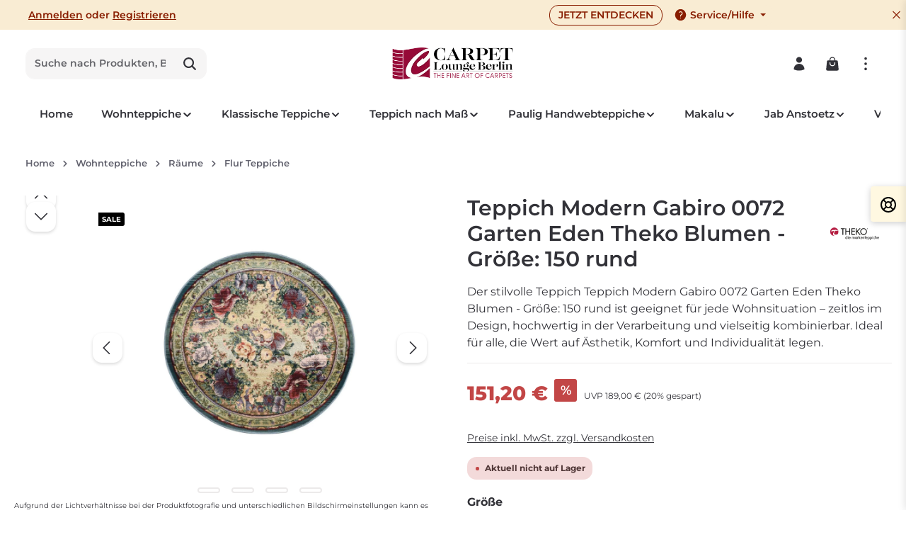

--- FILE ---
content_type: text/html; charset=UTF-8
request_url: https://www.carpetlounge-berlin.de/Teppich-Modern-Gabiro-0072-Garten-Eden-Theko-Blumen/ASW10425.6
body_size: 50716
content:
<!DOCTYPE html><html lang="de-DE" itemscope="itemscope" itemtype="https://schema.org/WebPage"><head><meta charset="utf-8"><meta name="viewport" content="width=device-width, initial-scale=1, shrink-to-fit=no"><meta name="author" content=""><meta name="robots" content="index,follow"><meta name="revisit-after" content="15 days"><meta name="keywords" content=""><meta name="description" content=""><meta property="og:type" content="product"><meta property="og:site_name" content="Carpetlounge Berlin"><meta property="og:url" content="https://www.carpetlounge-berlin.de/Teppich-Modern-Gabiro-0072-Garten-Eden-Theko-Blumen/ASW10425.6"><meta property="og:title" content="Teppich Modern Gabiro 0072 Garten Eden Theko Blumen | 150 rund | ASW10425.6"><meta property="og:description" content=""><meta property="og:image" content="https://carpetlounge.cstatic.io/media/cf/5e/ce/1682519578/gabiro_0072_800multicolor_300023_1.jpg?ts=1682519578"><meta property="product:brand" content="Theko die Markenteppiche"><meta property="product:price:amount" content="151.2"><meta property="product:price:currency" content="EUR"><meta property="product:product_link" content="https://www.carpetlounge-berlin.de/Teppich-Modern-Gabiro-0072-Garten-Eden-Theko-Blumen/ASW10425.6"><meta name="twitter:card" content="product"><meta name="twitter:site" content="Carpetlounge Berlin"><meta name="twitter:title" content="Teppich Modern Gabiro 0072 Garten Eden Theko Blumen | 150 rund | ASW10425.6"><meta name="twitter:description" content=""><meta name="twitter:image" content="https://carpetlounge.cstatic.io/media/cf/5e/ce/1682519578/gabiro_0072_800multicolor_300023_1.jpg?ts=1682519578"><meta itemprop="copyrightHolder" content="Carpetlounge Berlin"><meta itemprop="copyrightYear" content=""><meta itemprop="isFamilyFriendly" content="true"><meta itemprop="image" content="https://carpetlounge.cstatic.io/media/bc/96/b9/1710231115/carpetlounge-logo.png?ts=1716991029"><meta name="theme-color" content="#ffffff"><link rel="icon" href="https://carpetlounge.cstatic.io/media/1e/7c/b2/1683106574/1.png?ts=1683106574"><link rel="apple-touch-icon" href="https://carpetlounge.cstatic.io/media/1e/7c/b2/1683106574/1.png?ts=1683106574"><link rel="canonical" href="https://www.carpetlounge-berlin.de/Teppich-Modern-Gabiro-0072-Garten-Eden-Theko-Blumen/ASW10425.6"><title itemprop="name"> Teppich Modern Gabiro 0072 Garten Eden Theko Blumen | 150 rund | ASW10425.6 </title><link rel="stylesheet" crossorigin="anonymous" href="https://carpetlounge.cstatic.io/theme/b7625f40f88c183efac68971363ff01d/css/all.css?1766486404"> <script>window.features=JSON.parse('\u007B\u0022V6_5_0_0\u0022\u003Atrue,\u0022v6.5.0.0\u0022\u003Atrue,\u0022V6_6_0_0\u0022\u003Atrue,\u0022v6.6.0.0\u0022\u003Atrue,\u0022V6_7_0_0\u0022\u003Atrue,\u0022v6.7.0.0\u0022\u003Atrue,\u0022V6_8_0_0\u0022\u003Afalse,\u0022v6.8.0.0\u0022\u003Afalse,\u0022DISABLE_VUE_COMPAT\u0022\u003Atrue,\u0022disable.vue.compat\u0022\u003Atrue,\u0022ACCESSIBILITY_TWEAKS\u0022\u003Atrue,\u0022accessibility.tweaks\u0022\u003Atrue,\u0022TELEMETRY_METRICS\u0022\u003Afalse,\u0022telemetry.metrics\u0022\u003Afalse,\u0022FLOW_EXECUTION_AFTER_BUSINESS_PROCESS\u0022\u003Afalse,\u0022flow.execution.after.business.process\u0022\u003Afalse,\u0022PERFORMANCE_TWEAKS\u0022\u003Afalse,\u0022performance.tweaks\u0022\u003Afalse,\u0022CACHE_CONTEXT_HASH_RULES_OPTIMIZATION\u0022\u003Afalse,\u0022cache.context.hash.rules.optimization\u0022\u003Afalse,\u0022CACHE_REWORK\u0022\u003Afalse,\u0022cache.rework\u0022\u003Afalse,\u0022DEFERRED_CART_ERRORS\u0022\u003Afalse,\u0022deferred.cart.errors\u0022\u003Afalse,\u0022PRODUCT_ANALYTICS\u0022\u003Afalse,\u0022product.analytics\u0022\u003Afalse,\u0022REPEATED_PAYMENT_FINALIZE\u0022\u003Afalse,\u0022repeated.payment.finalize\u0022\u003Afalse,\u0022METEOR_TEXT_EDITOR\u0022\u003Afalse,\u0022meteor.text.editor\u0022\u003Afalse,\u0022SAS_BLOG_ACCESSIBILITY_TWEAKS\u0022\u003Afalse,\u0022sas.blog.accessibility.tweaks\u0022\u003Afalse\u007D');window.dtgsGtmConsentCookieName='dtgsAllowGtmTracking';window.dtgsGtmCustomServices=[];window.shopwareAnalytics={trackingId:'1980a44bba84c560644c6b343337a59b',merchantConsent:true,debug:false,storefrontController:'Product',storefrontAction:'index',storefrontRoute:'frontend.detail.page',storefrontCmsPageType:'product_detail',};window.shopwareManufacturer={id:'37a583e572ec4a5dbccca0a58f7c6706',name:'Theko die Markenteppiche',detailUrl:'/manufacturer/37a583e572ec4a5dbccca0a58f7c6706'};document.addEventListener('DOMContentLoaded',function(){const selectors=['.product-detail-manufacturer img','.product-manufacturer img','img[alt*="Theko die Markenteppiche"]','.manufacturer-logo img','[class*="manufacturer"] img'];selectors.forEach(function(selector){document.querySelectorAll(selector).forEach(function(img){if(img.closest('a'))return;const link=document.createElement('a');link.href=window.shopwareManufacturer.detailUrl;link.title=window.shopwareManufacturer.name;link.className='manufacturer-link-js';img.parentNode.insertBefore(link,img);link.appendChild(img);});});});window.googleReCaptchaV2Active=true;window.useDefaultCookieConsent=true;window.activeNavigationId='10fad49f07ea46b1813f7fd1b7015529';window.activeRoute='frontend.detail.page';window.activeRouteParameters='\u007B\u0022_httpCache\u0022\u003Atrue,\u0022productId\u0022\u003A\u002271097848f9db48088a876fb88d767dac\u0022\u007D';window.router={'frontend.cart.offcanvas':'/checkout/offcanvas','frontend.cookie.offcanvas':'/cookie/offcanvas','frontend.cookie.groups':'/cookie/groups','frontend.checkout.finish.page':'/checkout/finish','frontend.checkout.info':'/widgets/checkout/info','frontend.menu.offcanvas':'/widgets/menu/offcanvas','frontend.cms.page':'/widgets/cms','frontend.cms.navigation.page':'/widgets/cms/navigation','frontend.country.country-data':'/country/country-state-data','frontend.app-system.generate-token':'/app-system/Placeholder/generate-token','frontend.gateway.context':'/gateway/context','frontend.cookie.consent.offcanvas':'/cookie/consent-offcanvas','frontend.account.login.page':'/account/login',};window.salesChannelId='48de79f677a74995b6af017f50564389';window.router['frontend.shopware_analytics.customer.data']='/storefront/script/shopware-analytics-customer';window.breakpoints=JSON.parse('\u007B\u0022xs\u0022\u003A0,\u0022sm\u0022\u003A576,\u0022md\u0022\u003A768,\u0022lg\u0022\u003A992,\u0022xl\u0022\u003A1200,\u0022xxl\u0022\u003A1400\u007D');window.validationMessages=JSON.parse('\u007B\u0022required\u0022\u003A\u0022Die\u0020Eingabe\u0020darf\u0020nicht\u0020leer\u0020sein.\u0022,\u0022email\u0022\u003A\u0022Ung\\u00fcltige\u0020E\u002DMail\u002DAdresse.\u0020Die\u0020E\u002DMail\u0020ben\\u00f6tigt\u0020das\u0020Format\u0020\\\u0022nutzer\u0040beispiel.de\\\u0022.\u0022,\u0022confirmation\u0022\u003A\u0022Ihre\u0020Eingaben\u0020sind\u0020nicht\u0020identisch.\u0022,\u0022minLength\u0022\u003A\u0022Die\u0020Eingabe\u0020ist\u0020zu\u0020kurz.\u0022,\u0022grecaptcha\u0022\u003A\u0022Bitte\u0020akzeptieren\u0020Sie\u0020die\u0020technisch\u0020erforderlichen\u0020Cookies,\u0020um\u0020die\u0020reCAPTCHA\u002D\\u00dcberpr\\u00fcfung\u0020zu\u0020erm\\u00f6glichen.\u0022\u007D');window.themeJsPublicPath='https://www.carpetlounge-berlin.de/theme/b7625f40f88c183efac68971363ff01d/js/';(function(){var manufacturerId='37a583e572ec4a5dbccca0a58f7c6706';var manufacturerName='Theko\u0020die\u0020Markenteppiche';var manufacturerUrl='/manufacturer/37a583e572ec4a5dbccca0a58f7c6706';function wrapManufacturerLogos(){var selectors=['.product-detail-manufacturer img','.product-manufacturer img','.manufacturer-logo img','img[alt*="'+manufacturerName+'"]','[class*="manufacturer"] img:not([class*="product-image"])','.buy-widget img[alt*="'+manufacturerName+'"]'];var foundImages=[];selectors.forEach(function(selector){try{var images=document.querySelectorAll(selector);images.forEach(function(img){if(foundImages.indexOf(img)===-1){foundImages.push(img);}});}catch(e){}});foundImages.forEach(function(img){if(img.closest('a')){return;}
var link=document.createElement('a');link.href=manufacturerUrl;link.title=manufacturerName;link.className='manufacturer-link-auto';link.style.display='inline-block';var parent=img.parentNode;parent.insertBefore(link,img);link.appendChild(img);console.log('CreativeManufacturerPage: Wrapped manufacturer logo');});}
wrapManufacturerLogos();if(document.readyState==='loading'){document.addEventListener('DOMContentLoaded',wrapManufacturerLogos);}else{setTimeout(wrapManufacturerLogos,100);}
window.addEventListener('load',function(){setTimeout(wrapManufacturerLogos,500);});})();console.log('CSL Reference Script Loaded');window.cslOpen=function(url){console.log('CSL Open called',url);const backdrop=document.getElementById('csl-backdrop');const sidebar=document.getElementById('csl-sidebar');const content=document.getElementById('csl-content');if(!backdrop||!sidebar){alert('Error: Service Layer elements not found in DOM');return;}
backdrop.style.display='block';setTimeout(()=>{sidebar.style.right='0';},10);document.body.style.overflow='hidden';fetch(url,{headers:{'X-Requested-With':'XMLHttpRequest'}}).then(response=>{if(!response.ok)throw new Error(response.statusText);return response.text();}).then(html=>{content.innerHTML=html;}).catch(err=>{console.error('CSL Fetch Error',err);content.innerHTML='<div style="color:red; padding:20px;">Error loading content. Please try again.</div>';});};window.cslClose=function(){const backdrop=document.getElementById('csl-backdrop');const sidebar=document.getElementById('csl-sidebar');if(sidebar)sidebar.style.right='-400px';setTimeout(()=>{if(backdrop)backdrop.style.display='none';document.body.style.overflow='';},300);};document.getElementById('csl-backdrop')?.addEventListener('click',window.cslClose);</script> <script nonce="R/5YhFgfixY="> dataLayer = window.dataLayer || []; dataLayer.push({ ecommerce: null }); dataLayer.push({"pageTitle":"Teppich Modern Gabiro 0072 Garten Eden Theko Blumen | 150 rund | ASW10425.6","pageSubCategory":"","pageCategoryID":"","pageSubCategoryID":"","pageCountryCode":"de-DE","pageLanguageCode":"Deutsch","pageVersion":1,"pageTestVariation":"1","pageValue":1,"pageAttributes":"1","pageCategory":"Product","productID":"71097848f9db48088a876fb88d767dac","parentProductID":"bdbc736e457c4b42af33e188fef7e642","productName":"Teppich Modern Gabiro 0072 Garten Eden Theko Blumen","productPrice":"151.20","productEAN":"4250617418927","productSku":"ASW10425.6","productManufacturerNumber":"300024","productCategory":"Flur Teppiche","productCategoryID":"10fad49f07ea46b1813f7fd1b7015529","productCurrency":"EUR","visitorLoginState":"Logged Out","visitorType":"NOT LOGGED IN","visitorLifetimeValue":0,"visitorExistingCustomer":"No"}); dataLayer.push({"event":"view_item","ecommerce":{"currency":"EUR","value":151.2,"items":[{"item_name":"Teppich Modern Gabiro 0072 Garten Eden Theko Blumen","item_id":"ASW10425.6","price":151.2,"index":0,"item_list_name":"Category","quantity":1,"item_variant":"150 rund","item_category":"Flur Teppiche","item_category2":"R\u00e4ume","item_category3":"Wohnteppiche","item_list_id":"10fad49f07ea46b1813f7fd1b7015529","item_brand":"Theko die Markenteppiche"}]}}); var dtgsConsentHandler ='shopwareCmp'; </script><script nonce="R/5YhFgfixY="> (function e(){window.document.$emitter&&typeof window.document.$emitter.subscribe==="function"?window.document.$emitter.subscribe("CookieConfiguration_Update",t=>{t&&t.detail&&Object.prototype.hasOwnProperty.call(t.detail,"dtgsAllowGtmTracking")&&window.location.reload()}):setTimeout(e,100)})(); </script><script nonce="R/5YhFgfixY="> window.dataLayer = window.dataLayer || []; var loadGTM = function(w,d,s,l,i){w[l]=w[l]||[];w[l].push({'gtm.start': new Date().getTime(),event:'gtm.js'});var f=d.getElementsByTagName(s)[0], j=d.createElement(s),dl=l!='dataLayer'?'&l='+l:'';j.async=true;j.src='https://www.googletagmanager.com/gtm.js?id='+i+dl;var n=d.querySelector('[nonce]'); n&&j.setAttribute('nonce',n.nonce||n.getAttribute('nonce'));f.parentNode.insertBefore(j,f); }; loadGTM(window,document,'script','dataLayer','GTM-P4GHW93'); </script><script nonce="R/5YhFgfixY="> window.dataLayer = window.dataLayer || []; function gtag() { dataLayer.push(arguments); } (() => { const analyticsStorageEnabled = document.cookie.split(';').some((item) => item.trim().includes('dtgsAllowGtmTracking=1')); let googleAdsCookieName ='google-ads-enabled'; googleAdsCookieName ='dtgsAllowGtmTracking'; window.googleAdsCookieName ='dtgsAllowGtmTracking'; const adsEnabled = document.cookie.split(';').some((item) => item.trim().includes(googleAdsCookieName + '=1')); gtag('consent', 'default', { 'ad_user_data': adsEnabled ? 'granted' : 'denied', 'ad_storage': adsEnabled ? 'granted' : 'denied', 'ad_personalization': adsEnabled ? 'granted' : 'denied', 'analytics_storage': analyticsStorageEnabled ? 'granted' : 'denied' }); })(); </script><script async src="https://userlike-cdn-widgets.s3-eu-west-1.amazonaws.com/a24984b7f3d64a23b8a3bcd2eae60146aa7172a5b4ec499aa82e7b6111773511.js"></script><link rel="preload" href="https://www.carpetlounge-berlin.de/bundles/zenitplatformhorizon/storefront/assets/font/montserrat/montserrat-600.woff2" as="font" type="font/woff2" crossorigin><script id="recaptcha-script" data-src='https://www.google.com/recaptcha/api.js' defer></script><script src="https://carpetlounge.cstatic.io/theme/b7625f40f88c183efac68971363ff01d/js/storefront/storefront.js?1766486404" defer></script><script src="https://carpetlounge.cstatic.io/theme/b7625f40f88c183efac68971363ff01d/js/swag-pay-pal/swag-pay-pal.js?1766486404" defer></script><script src="https://carpetlounge.cstatic.io/theme/b7625f40f88c183efac68971363ff01d/js/newsletter-sendinblue/newsletter-sendinblue.js?1766486404" defer></script><script src="https://carpetlounge.cstatic.io/theme/b7625f40f88c183efac68971363ff01d/js/cbax-modul-lexicon/cbax-modul-lexicon.js?1766486404" defer></script><script src="https://carpetlounge.cstatic.io/theme/b7625f40f88c183efac68971363ff01d/js/dtgs-google-tag-manager-sw6/dtgs-google-tag-manager-sw6.js?1766486404" defer></script><script src="https://carpetlounge.cstatic.io/theme/b7625f40f88c183efac68971363ff01d/js/sas-blog-module/sas-blog-module.js?1766486404" defer></script><script src="https://carpetlounge.cstatic.io/theme/b7625f40f88c183efac68971363ff01d/js/neon6-configurator/neon6-configurator.js?1766486404" defer></script><script src="https://carpetlounge.cstatic.io/theme/b7625f40f88c183efac68971363ff01d/js/swag-analytics/swag-analytics.js?1766486404" defer></script><script src="https://carpetlounge.cstatic.io/theme/b7625f40f88c183efac68971363ff01d/js/zenit-platform-horizon/zenit-platform-horizon.js?1766486404" defer></script><script src="https://carpetlounge.cstatic.io/theme/b7625f40f88c183efac68971363ff01d/js/zenit-platform-horizon-set3/zenit-platform-horizon-set3.js?1766486404" defer></script></head><body class="is-ctl-product is-act-index is-active-route-frontend-detail-page has-marketing-slider has-pw-toggle has-lbl-floating is-flyout-fullscreen is-cms is-lo-full-width-boxed is-tb-collapsible is-srch-default is-mn-offcanvas-lg header-bg-opacity-100 header-pos-relative main-navigation-scroller main-navigation-bg-opacity-100"><div id="page-top" class="skip-to-content bg-primary-subtle text-primary-emphasis overflow-hidden" tabindex="-1"><div class="container skip-to-content-container d-flex justify-content-center visually-hidden-focusable"><a href="#content-main" class="skip-to-content-link d-inline-flex text-decoration-underline m-1 p-2 fw-bold gap-2"> Zum Hauptinhalt springen </a><a href="#header-main-search-input" class="skip-to-content-link d-inline-flex text-decoration-underline m-1 p-2 fw-bold gap-2 d-none d-sm-block"> Zur Suche springen </a><a href="#main-navigation-menu" class="skip-to-content-link d-inline-flex text-decoration-underline m-1 p-2 fw-bold gap-2 d-none d-xl-block"> Zur Hauptnavigation springen </a></div></div><noscript class="noscript-main"><div role="alert" aria-live="polite" class="alert alert-info d-flex align-items-center"> <span class="icon icon-info" aria-hidden="true"><svg xmlns="http://www.w3.org/2000/svg" xmlns:xlink="http://www.w3.org/1999/xlink" width="24" height="24" viewBox="0 0 24 24"><defs><path d="M12 7c.5523 0 1 .4477 1 1s-.4477 1-1 1-1-.4477-1-1 .4477-1 1-1zm1 9c0 .5523-.4477 1-1 1s-1-.4477-1-1v-5c0-.5523.4477-1 1-1s1 .4477 1 1v5zm11-4c0 6.6274-5.3726 12-12 12S0 18.6274 0 12 5.3726 0 12 0s12 5.3726 12 12zM12 2C6.4772 2 2 6.4772 2 12s4.4772 10 10 10 10-4.4772 10-10S17.5228 2 12 2z" id="icons-default-info" /></defs><use xlink:href="#icons-default-info" fill="#758CA3" fill-rule="evenodd" /></svg></span> <div class="alert-content-container"> Um unseren Shop in vollem Umfang nutzen zu können, empfehlen wir Ihnen Javascript in Ihrem Browser zu aktivieren. </div></div></noscript><noscript class="noscript-main"><style> [data-zen-scroll-cms-animation] .zen-animate, [data-zen-scroll-listing-animation] .zen-animate-listing { visibility: visible; } </style></noscript><noscript class="noscript-gtm"><iframe src="https://www.googletagmanager.com/ns.html?id=GTM-P4GHW93" height="0" width="0" style="display:none;visibility:hidden"></iframe></noscript><div class="page-wrapper"><header class="header-main header-multi-line header-single-line-mobile header-logo-center" data-zen-sticky-header="true" data-zen-sticky-header-options="{&quot;viewports&quot;:[&quot;XXL&quot;,&quot;XS&quot;,&quot;SM&quot;,&quot;MD&quot;,&quot;LG&quot;,&quot;XL&quot;],&quot;scrollOffset&quot;:&quot;&quot;,&quot;autoHide&quot;:true}" data-zen-header-tooltips="true" data-zen-header-tooltips-options="{&quot;tooltipPlacement&quot;:&quot;bottom&quot;}"><div class="header-inner"><div class="collapse show" id="top-bar-collapse" tabindex="-1"><div class="top-bar"><div class="container"><nav class="top-bar-nav d-flex justify-content-end gap-3" aria-label="Shop-Einstellungen"><div class="top-bar-nav-item top-bar-login-register d-none d-lg-flex"> <span class="top-bar-login"><a href="/account/login" title="Anmelden" class="top-bar-login-item"> Anmelden </a></span> <span>oder</span> <span class="top-bar-register"><a href="/account/login" title="Registrieren" class="top-bar-register-item"> Registrieren </a></span> </div><div class="top-bar-nav-item top-bar-marketing"><div class="text-slider" data-zen-text-slider="true" data-zen-text-slider-options="{&quot;interval&quot;:4000}" aria-label="Viele Teppiche im SALE Großes Angebot - Schnelle Lieferung Top Bewertungen - Mehrfach Zertifiziert 100% sicheres Einkaufen" role="note"><div class="text-items text-slider-items" aria-hidden="true"><div class="text-item text-slider-item"> <span class="item-entry"> Viele Teppiche im SALE </span> </div><div class="text-item text-slider-item"> <span class="item-entry"> Großes Angebot - Schnelle Lieferung </span> </div><div class="text-item text-slider-item"> <span class="item-entry"> Top Bewertungen - Mehrfach Zertifiziert </span> </div><div class="text-item text-slider-item"> <span class="item-entry"> 100% sicheres Einkaufen </span> </div></div></div><div class="text-slider-button"><a href="/teppiche/" title="JETZT ENTDECKEN" aria-label="JETZT ENTDECKEN" role="button" class="btn btn-outline-top-bar btn-sm"> JETZT ENTDECKEN </a></div></div><div class="top-bar-nav-item top-bar-navigation-group d-none d-lg-flex"><div class="top-bar-nav-item top-bar-menu"><div class="service-menu dropdown"> <button class="btn dropdown-toggle top-bar-nav-btn" type="button" id="service-menu-dropdown-top-bar" data-bs-toggle="dropdown" aria-haspopup="true" aria-expanded="false" aria-label="Die Service-Navigation einblenden / ausblenden"> <span class="icon icon-help icon-sm" aria-hidden="true"><svg xmlns="http://www.w3.org/2000/svg" xmlns:xlink="http://www.w3.org/1999/xlink" viewBox="0 0 24 24"><defs><path d="M2.25 12c0-5.385 4.365-9.75 9.75-9.75s9.75 4.365 9.75 9.75-4.365 9.75-9.75 9.75S2.25 17.385 2.25 12zm11.378-3.917c-.89-.777-2.366-.777-3.255 0a.75.75 0 01-.988-1.129c1.454-1.272 3.776-1.272 5.23 0 1.513 1.324 1.513 3.518 0 4.842a3.75 3.75 0 01-.837.552c-.676.328-1.028.774-1.028 1.152v.75a.75.75 0 01-1.5 0v-.75c0-1.279 1.06-2.107 1.875-2.502.182-.088.351-.199.503-.331.83-.727.83-1.857 0-2.584zM12 18a.75.75 0 100-1.5.75.75 0 000 1.5z" id="icons-heroicons-solid-help" /></defs><use xlink:href="#icons-heroicons-solid-help" fill-rule="evenodd" /></svg></span> <span class="top-bar-nav-text">Service/Hilfe</span> </button> <ul class="top-bar-list dropdown-menu dropdown-menu-right shadow" aria-labelledby="service-menu-dropdown-top-bar"><li class="top-bar-list-item"><a class="top-bar-link dropdown-item" href="https://www.carpetlounge-berlin.de/Rechtliches/Impressum/" title="Impressum"> Impressum </a></li><li class="top-bar-list-item"><a class="top-bar-link dropdown-item" href="https://www.carpetlounge-berlin.de/Rechtliches/Datenschutz/" title="Datenschutz"> Datenschutz </a></li><li class="top-bar-list-item"><a class="top-bar-link dropdown-item" href="https://www.carpetlounge-berlin.de/Rechtliches/Widerrufsrecht/" title="Widerrufsrecht"> Widerrufsrecht </a></li><li class="top-bar-list-item"><a class="top-bar-link dropdown-item" href="https://www.carpetlounge-berlin.de/Rechtliches/Kontakt/" title="Kontakt"> Kontakt </a></li><li class="top-bar-list-item"><a class="top-bar-link dropdown-item" href="https://www.carpetlounge-berlin.de/Rechtliches/Versand-Bezahlung/" title="Versand &amp; Bezahlung"> Versand &amp; Bezahlung </a></li><li class="top-bar-list-item"><a class="top-bar-link dropdown-item" href="https://www.carpetlounge-berlin.de/Rechtliches/AGB/" title="AGB"> AGB </a></li><li class="top-bar-list-item"><a class="top-bar-link dropdown-item" href="/cookie/offcanvas" title="Cookie-Einstellungen"> Cookie-Einstellungen </a></li></ul></div></div> <button class="btn top-bar-nav-btn btn-close-top-bar" type="button" aria-label="Top Bar ausblenden" data-bs-toggle="collapse" data-bs-target="#top-bar-collapse" aria-expanded="true" data-zen-collapse-top-bar-options="null"> <span class="icon icon-x icon-sm" aria-hidden="true"><svg xmlns="http://www.w3.org/2000/svg" xmlns:xlink="http://www.w3.org/1999/xlink" viewBox="0 0 24 24"><defs><path d="M5.47 5.47a.75.75 0 011.06 0L12 10.94l5.47-5.47a.75.75 0 111.06 1.06L13.06 12l5.47 5.47a.75.75 0 11-1.06 1.06L12 13.06l-5.47 5.47a.75.75 0 01-1.06-1.06L10.94 12 5.47 6.53a.75.75 0 010-1.06z" id="icons-heroicons-solid-x" /></defs><use xlink:href="#icons-heroicons-solid-x" fill-rule="evenodd" /></svg></span> </button> </div></nav></div></div></div><div class="nav-header"><div class="container"><div class="header-row row gx-1"><div class="header-menu-button d-none d-xl-none" data-zen-tooltip-title="Menü"> <button class="btn nav-main-toggle-btn header-actions-btn" type="button" data-off-canvas-menu="true" aria-label="Menü"> <span class="icon icon-stack icon-md" aria-hidden="true"><svg xmlns="http://www.w3.org/2000/svg" xmlns:xlink="http://www.w3.org/1999/xlink" width="24" height="24" viewBox="0 0 24 24"><defs><path d="M2.75 18h12.5a.75.75 0 0 1 .102 1.493l-.102.007H2.75a.75.75 0 0 1-.102-1.494L2.75 18h12.5-12.5Zm0-6.5h18.5a.75.75 0 0 1 .102 1.493L21.25 13H2.75a.75.75 0 0 1-.102-1.493l.102-.007h18.5-18.5Zm0-6.497h15.5a.75.75 0 0 1 .102 1.493l-.102.007H2.75a.75.75 0 0 1-.102-1.493l.102-.007h15.5-15.5Z" id="icons-heroicons-solid-stack" /></defs><use xlink:href="#icons-heroicons-solid-stack" /></svg></span> </button> </div><div class="header-search-col col-12 col-sm-4 col-lg-auto col-lg-3 order-last order-sm-0 ms-xl-0"><div class="collapse" id="searchCollapse"><div class="header-search my-2 m-sm-auto"><form action="/search" method="get" data-search-widget="true" data-search-widget-options="{&quot;searchWidgetMinChars&quot;:2}" data-url="/suggest?search=" class="header-search-form js-search-form"><div class="input-group has-validation"><input type="search" id="header-main-search-input" name="search" class="form-control header-search-input" autocomplete="off" autocapitalize="off" placeholder="Suche nach Produkten, Blogeinträgen, Autoren..." aria-label="Suche nach Produkten, Blogeinträgen, Autoren..." role="combobox" aria-autocomplete="list" aria-controls="search-suggest-listbox" aria-expanded="false" aria-describedby="search-suggest-result-info" value=""> <button type="submit" class="btn header-search-btn" aria-label="Suchen"> <span class="header-search-icon"> <span class="icon icon-search icon-md" aria-hidden="true"><svg xmlns="http://www.w3.org/2000/svg" xmlns:xlink="http://www.w3.org/1999/xlink" viewBox="0 0 512 512"><defs><g id="icons-heroicons-solid-search"><path d="M456.69 421.39L362.6 327.3a173.81 173.81 0 0034.84-104.58C397.44 126.38 319.06 48 222.72 48S48 126.38 48 222.72s78.38 174.72 174.72 174.72A173.81 173.81 0 00327.3 362.6l94.09 94.09a25 25 0 0035.3-35.3zM97.92 222.72a124.8 124.8 0 11124.8 124.8 124.95 124.95 0 01-124.8-124.8z" /></g></defs><use xlink:href="#icons-heroicons-solid-search" fill-rule="evenodd" /></svg></span> </span> </button> <button class="btn header-close-btn js-search-close-btn d-none" type="button" aria-label="Die Dropdown-Suche schließen"> <span class="header-close-icon"> <span class="icon icon-x icon-md" aria-hidden="true"><svg xmlns="http://www.w3.org/2000/svg" xmlns:xlink="http://www.w3.org/1999/xlink" viewBox="0 0 24 24"><use xlink:href="#icons-heroicons-solid-x" fill-rule="evenodd" /></svg></span> </span> </button> </div></form></div></div></div><div class="header-logo-col col-auto col-xl-4 pos-center order-first order-xl-0"><div class="header-logo-main text-center"><a class="header-logo-main-link" href="/" title="Zur Startseite gehen"><picture class="header-logo-picture d-block m-auto"><img src="https://carpetlounge.cstatic.io/media/bc/96/b9/1710231115/carpetlounge-logo.webp" alt="Zur Startseite gehen" class="img-fluid header-logo-main-img" width="170px" height="45px"></picture></a></div></div><div class="header-actions-col col col-lg-auto ms-auto ms-xl-auto"><div class="row gx-1 justify-content-end"><div class="col-auto d-xl-none" data-zen-tooltip-title="Menü"> <button class="btn nav-main-toggle-btn header-actions-btn" type="button" data-off-canvas-menu="true" aria-label="Menü"> <span class="icon icon-stack icon-md" aria-hidden="true"><svg xmlns="http://www.w3.org/2000/svg" xmlns:xlink="http://www.w3.org/1999/xlink" width="24" height="24" viewBox="0 0 24 24"><use xlink:href="#icons-heroicons-solid-stack" /></svg></span> </button> </div><div class="col-auto d-sm-none me-auto"><div class="search-toggle" data-zen-tooltip-title="Suchen"> <button class="btn header-actions-btn search-toggle-btn js-search-toggle-btn collapsed" type="button" data-bs-toggle="collapse" data-bs-target="#searchCollapse" aria-expanded="false" aria-controls="searchCollapse" aria-label="Suchen"> <span class="icon icon-search icon-md" aria-hidden="true"><svg xmlns="http://www.w3.org/2000/svg" xmlns:xlink="http://www.w3.org/1999/xlink" viewBox="0 0 512 512"><use xlink:href="#icons-heroicons-solid-search" fill-rule="evenodd" /></svg></span> <span class="icon icon-x icon-md icon-search-close d-none" aria-hidden="true"><svg xmlns="http://www.w3.org/2000/svg" xmlns:xlink="http://www.w3.org/1999/xlink" viewBox="0 0 24 24"><use xlink:href="#icons-heroicons-solid-x" fill-rule="evenodd" /></svg></span> </button> </div></div><div class="col-auto"><div class="account-menu" data-zen-tooltip-title="Ihr Konto"><div class="dropdown"> <button class="btn account-menu-btn header-actions-btn" type="button" id="accountWidget" data-account-menu="true" data-bs-toggle="dropdown" aria-haspopup="true" aria-expanded="false" aria-label="Ihr Konto" title="Ihr Konto"> <span class="icon icon-avatar icon-md" aria-hidden="true"><svg xmlns="http://www.w3.org/2000/svg" xmlns:xlink="http://www.w3.org/1999/xlink" viewBox="0 0 24 24"><defs><path d="M7.5 6a4.5 4.5 0 119 0 4.5 4.5 0 01-9 0zM3.751 20.105a8.25 8.25 0 0116.498 0 .75.75 0 01-.437.695A18.683 18.683 0 0112 22.5c-2.786 0-5.433-.608-7.812-1.7a.75.75 0 01-.437-.695z" id="icons-heroicons-solid-avatar" /></defs><use xlink:href="#icons-heroicons-solid-avatar" fill-rule="evenodd" /></svg></span> </button> <div class="dropdown-menu dropdown-menu-end account-menu-dropdown shadow js-account-menu-dropdown" aria-labelledby="accountWidget"><div class="offcanvas-header"><h2 data-id="off-canvas-headline" class="offcanvas-title"> Ihr Konto </h2> <button class="btn offcanvas-close js-offcanvas-close stretched-link" aria-label="Menü schließen"> <span class="icon icon-x icon-md" aria-hidden="true"><svg xmlns="http://www.w3.org/2000/svg" xmlns:xlink="http://www.w3.org/1999/xlink" viewBox="0 0 24 24"><use xlink:href="#icons-heroicons-solid-x" fill-rule="evenodd" /></svg></span> </button> </div><div class="offcanvas-body"><div class="account-menu"><div class="account-menu-login"><a href="/account/login" title="Anmelden" class="btn btn-primary account-menu-login-button"> Anmelden </a><div class="account-menu-register"> oder <a href="/account/login" title="Registrieren"> registrieren </a></div></div><div class="account-menu-links"><div class="header-account-menu"><div class="card account-menu-inner"><nav class="list-group list-group-flush account-aside-list-group"><a href="/account" title="Übersicht" class="list-group-item list-group-item-action account-aside-item"> Übersicht </a><a href="/account/profile" title="Persönliches Profil" class="list-group-item list-group-item-action account-aside-item"> Persönliches Profil </a><a href="/account/address" title="Adressen" class="list-group-item list-group-item-action account-aside-item"> Adressen </a><a href="/account/order" title="Bestellungen" class="list-group-item list-group-item-action account-aside-item"> Bestellungen </a><a href="/wishlist" title="Merkzettel" class="list-group-item list-group-item-action account-aside-item account-aside-item-wishlist"> Merkzettel </a></nav></div></div></div></div></div></div></div></div></div><div class="col-auto"><div class="header-cart" data-off-canvas-cart="true" data-zen-tooltip-title="Warenkorb"><a class="btn header-cart-btn header-actions-btn" href="/checkout/cart" data-cart-widget="true" title="Warenkorb" aria-labelledby="cart-widget-aria-label" aria-haspopup="true"> <span class="header-cart-icon"> <span class="icon icon-bag icon-md" aria-hidden="true"><svg xmlns="http://www.w3.org/2000/svg" xmlns:xlink="http://www.w3.org/1999/xlink" viewBox="0 0 24 24"><defs><path d="M7.5 6v.75H5.513c-.96 0-1.764.724-1.865 1.679l-1.263 12A1.875 1.875 0 004.25 22.5h15.5a1.875 1.875 0 001.865-2.071l-1.263-12a1.875 1.875 0 00-1.865-1.679H16.5V6a4.5 4.5 0 10-9 0zM12 3a3 3 0 00-3 3v.75h6V6a3 3 0 00-3-3zm-3 8.25a3 3 0 106 0v-.75a.75.75 0 011.5 0v.75a4.5 4.5 0 11-9 0v-.75a.75.75 0 011.5 0v.75z" id="icons-heroicons-solid-bag" /></defs><use xlink:href="#icons-heroicons-solid-bag" fill-rule="evenodd" /></svg></span> </span> <span class="header-cart-total d-none d-sm-inline-block ms-sm-2"> 0,00 € </span> <span class="visually-hidden" id="cart-widget-aria-label"> Warenkorb enthält 0 Positionen. Der Gesamtwert beträgt 0,00 €. </span> </a></div></div><div class="col-auto d-none d-lg-block"><div class="top-bar-toggle" data-zen-tooltip-title="Top Bar einblenden"> <button class="btn header-actions-btn top-bar-toggle-btn" type="button" aria-label="Top Bar einblenden" data-bs-toggle="collapse" data-bs-target="#top-bar-collapse" aria-expanded="true" data-zen-collapse-top-bar-options="{&quot;id&quot;:&quot;collapsible-180&quot;,&quot;type&quot;:&quot;collapsible&quot;,&quot;showTopBarText&quot;:&quot;Top Bar einblenden&quot;,&quot;hideTopBarText&quot;:&quot;Top Bar ausblenden&quot;}"> <span class="icon icon-more-vertical icon-md" aria-hidden="true"><svg xmlns="http://www.w3.org/2000/svg" xmlns:xlink="http://www.w3.org/1999/xlink" width="24" height="24" viewBox="0 0 24 24"><defs><path d="M10 4c0-1.1046.8954-2 2-2s2 .8954 2 2-.8954 2-2 2-2-.8954-2-2zm0 8c0-1.1046.8954-2 2-2s2 .8954 2 2-.8954 2-2 2-2-.8954-2-2zm0 8c0-1.1046.8954-2 2-2s2 .8954 2 2-.8954 2-2 2-2-.8954-2-2z" id="icons-default-more-vertical" /></defs><use xlink:href="#icons-default-more-vertical" fill="#758CA3" fill-rule="evenodd" /></svg></span> </button> </div></div></div></div></div></div></div><div class="nav-main"><div class="main-navigation" data-zen-nav-scroller="true" data-zen-nav-scroller-options="{&quot;activeRootId&quot;:&quot;d4a0afb1e5984d18baa3d9250d0f4e65&quot;}"><div class="container"> <button class="main-navigation-scroller-controls-prev" aria-label="Vorheriges"> <span class="icon icon-arrow-head-left icon-xs" aria-hidden="true"><svg xmlns="http://www.w3.org/2000/svg" xmlns:xlink="http://www.w3.org/1999/xlink" width="24" height="24" viewBox="0 0 24 24"><defs><path id="icons-default-arrow-head-left" d="m12.5 7.9142 10.2929 10.293c.3905.3904 1.0237.3904 1.4142 0 .3905-.3906.3905-1.0238 0-1.4143l-11-11c-.3905-.3905-1.0237-.3905-1.4142 0l-11 11c-.3905.3905-.3905 1.0237 0 1.4142.3905.3905 1.0237.3905 1.4142 0L12.5 7.9142z" /></defs><use transform="matrix(0 1 1 0 .5 -.5)" xlink:href="#icons-default-arrow-head-left" fill="#758CA3" fill-rule="evenodd" /></svg></span> </button> <nav class="navbar navbar-expand-lg main-navigation-menu" id="main-navigation-menu" itemscope="itemscope" itemtype="https://schema.org/SiteNavigationElement" data-navbar="true" data-navbar-options="{&quot;pathIdList&quot;:[&quot;d4a0afb1e5984d18baa3d9250d0f4e65&quot;,&quot;4ac70165691f41ef85bb0650c2c35e0c&quot;]}" aria-label="Hauptnavigation"><div class="collapse navbar-collapse" id="main_nav"><ul class="navbar-nav main-navigation-menu-list"><li class="main-navigation-item"><div class="nav-item nav-item-0e42db7988a24cd3b92553c1cbe8d8ab"><a class="nav-link main-navigation-link home-link root nav-item-0e42db7988a24cd3b92553c1cbe8d8ab-link" href="/" itemprop="url" title="Home"><div class="main-navigation-link-text" data-hover="Home"> <span class="main-navigation-link-name" itemprop="name" data-hover="Home"> Home </span> </div></a></div></li><li class="main-navigation-item flyout"><div class="nav-item nav-item-d4a0afb1e5984d18baa3d9250d0f4e65 dropdown position-static"><a class="nav-link nav-item-d4a0afb1e5984d18baa3d9250d0f4e65-link root main-navigation-link dropdown-toggle" href="https://www.carpetlounge-berlin.de/wohnteppiche/" data-bs-toggle="dropdown" itemprop="url" title="Wohnteppiche"><div class="main-navigation-link-text has-children" data-hover="Wohnteppiche"> <span class="main-navigation-link-name" data-hover="Wohnteppiche" itemprop="name">Wohnteppiche</span> <span class="icon icon-arrow-medium-down icon-xs icon-main-navigation-link-children" aria-hidden="true"><svg xmlns="http://www.w3.org/2000/svg" xmlns:xlink="http://www.w3.org/1999/xlink" width="16" height="16" viewBox="0 0 16 16"><defs><path id="icons-solid-arrow-medium-down" d="M4.7071 6.2929c-.3905-.3905-1.0237-.3905-1.4142 0-.3905.3905-.3905 1.0237 0 1.4142l4 4c.3905.3905 1.0237.3905 1.4142 0l4-4c.3905-.3905.3905-1.0237 0-1.4142-.3905-.3905-1.0237-.3905-1.4142 0L8 9.5858l-3.2929-3.293z" /></defs><use xlink:href="#icons-solid-arrow-medium-down" fill="#758CA3" fill-rule="evenodd" /></svg></span> </div></a><div class="dropdown-menu js-flyout w-100 py-0 shadow"><div class="container"><div class="row navigation-flyout-bar zen-visually-hidden-focusable"><div class="col"><div class="navigation-flyout-category-link"><a href="https://www.carpetlounge-berlin.de/wohnteppiche/" itemprop="url" title="Wohnteppiche"> Zur Kategorie Wohnteppiche </a></div></div><div class="col-auto"> <button class="navigation-flyout-close js-close-flyout-menu btn-close" aria-label="Menü schließen"></button> </div></div><div class="row navigation-flyout-content py-4" tabindex="-1"><div class="col"><div class="navigation-flyout-categories"><div class="row navigation-flyout-categories is-level-0"><div class="navigation-flyout-col " style="--zen-navigation-item: 0"><a class="nav-item nav-item-a6216eb2a5b34e749ad8c2fe18e86235 nav-link nav-item-a6216eb2a5b34e749ad8c2fe18e86235-link navigation-flyout-link is-level-0" href="https://www.carpetlounge-berlin.de/wohnteppiche/moderne-teppiche/" itemprop="url" title="Moderne Teppiche"><div class="navigation-flyout-link-icon"><img src="https://carpetlounge.cstatic.io/media/a6/bc/3d/1762432843/teppich.png?ts=1762432843" srcset="https://carpetlounge.cstatic.io/thumbnail/a6/bc/3d/1762432843/teppich_512x512.png?ts=1762432844 512w, https://carpetlounge.cstatic.io/thumbnail/a6/bc/3d/1762432843/teppich_400x400.png?ts=1762432844 400w, https://carpetlounge.cstatic.io/thumbnail/a6/bc/3d/1762432843/teppich_512x512.png?ts=1762432844 512w" sizes="24px" class="navigation-flyout-link-icon-media" alt="teppich" title="teppich" data-object-fit="contain" loading="eager" /></div><div class="navigation-flyout-link-name"> <span itemprop="name">Moderne Teppiche</span> </div></a></div><div class="navigation-flyout-col " style="--zen-navigation-item: 1"><a class="nav-item nav-item-5f1462edd1264630a2d70937683801d1 nav-link nav-item-5f1462edd1264630a2d70937683801d1-link navigation-flyout-link is-level-0" href="https://www.carpetlounge-berlin.de/wohnteppiche/vintage-teppiche/" itemprop="url" title="Vintage Teppiche"><div class="navigation-flyout-link-icon"><img src="https://carpetlounge.cstatic.io/media/a6/bc/3d/1762432843/teppich.png?ts=1762432843" srcset="https://carpetlounge.cstatic.io/thumbnail/a6/bc/3d/1762432843/teppich_512x512.png?ts=1762432844 512w, https://carpetlounge.cstatic.io/thumbnail/a6/bc/3d/1762432843/teppich_400x400.png?ts=1762432844 400w, https://carpetlounge.cstatic.io/thumbnail/a6/bc/3d/1762432843/teppich_512x512.png?ts=1762432844 512w" sizes="24px" class="navigation-flyout-link-icon-media" alt="teppich" title="teppich" data-object-fit="contain" loading="eager" /></div><div class="navigation-flyout-link-name"> <span itemprop="name">Vintage Teppiche</span> </div></a></div><div class="navigation-flyout-col " style="--zen-navigation-item: 2"><a class="nav-item nav-item-6f5a1f8dc9c94eac9c4ea02bf3ed9554 nav-link nav-item-6f5a1f8dc9c94eac9c4ea02bf3ed9554-link navigation-flyout-link is-level-0" href="https://www.carpetlounge-berlin.de/wohnteppiche/einfarbige-teppiche/" itemprop="url" title="Einfarbige Teppiche"><div class="navigation-flyout-link-icon"><img src="https://carpetlounge.cstatic.io/media/a6/bc/3d/1762432843/teppich.png?ts=1762432843" srcset="https://carpetlounge.cstatic.io/thumbnail/a6/bc/3d/1762432843/teppich_512x512.png?ts=1762432844 512w, https://carpetlounge.cstatic.io/thumbnail/a6/bc/3d/1762432843/teppich_400x400.png?ts=1762432844 400w, https://carpetlounge.cstatic.io/thumbnail/a6/bc/3d/1762432843/teppich_512x512.png?ts=1762432844 512w" sizes="24px" class="navigation-flyout-link-icon-media" alt="teppich" title="teppich" data-object-fit="contain" loading="eager" /></div><div class="navigation-flyout-link-name"> <span itemprop="name">Einfarbige Teppiche</span> </div></a></div><div class="navigation-flyout-col " style="--zen-navigation-item: 3"><a class="nav-item nav-item-8aeef2126fa54e07a52b586411340213 nav-link nav-item-8aeef2126fa54e07a52b586411340213-link navigation-flyout-link is-level-0" href="https://www.carpetlounge-berlin.de/wohnteppiche/outdoor-teppiche/" itemprop="url" title="Outdoor Teppiche"><div class="navigation-flyout-link-icon"><img src="https://carpetlounge.cstatic.io/media/a6/bc/3d/1762432843/teppich.png?ts=1762432843" srcset="https://carpetlounge.cstatic.io/thumbnail/a6/bc/3d/1762432843/teppich_512x512.png?ts=1762432844 512w, https://carpetlounge.cstatic.io/thumbnail/a6/bc/3d/1762432843/teppich_400x400.png?ts=1762432844 400w, https://carpetlounge.cstatic.io/thumbnail/a6/bc/3d/1762432843/teppich_512x512.png?ts=1762432844 512w" sizes="24px" class="navigation-flyout-link-icon-media" alt="teppich" title="teppich" data-object-fit="contain" loading="eager" /></div><div class="navigation-flyout-link-name"> <span itemprop="name">Outdoor Teppiche</span> </div></a></div><div class="navigation-flyout-col " style="--zen-navigation-item: 4"><a class="nav-item nav-item-9560f099a774400e83627172ceac902e nav-link nav-item-9560f099a774400e83627172ceac902e-link navigation-flyout-link is-level-0" href="https://www.carpetlounge-berlin.de/wohnteppiche/kuschelteppiche/" itemprop="url" title="Kuschelteppiche"><div class="navigation-flyout-link-icon"><img src="https://carpetlounge.cstatic.io/media/a6/bc/3d/1762432843/teppich.png?ts=1762432843" srcset="https://carpetlounge.cstatic.io/thumbnail/a6/bc/3d/1762432843/teppich_512x512.png?ts=1762432844 512w, https://carpetlounge.cstatic.io/thumbnail/a6/bc/3d/1762432843/teppich_400x400.png?ts=1762432844 400w, https://carpetlounge.cstatic.io/thumbnail/a6/bc/3d/1762432843/teppich_512x512.png?ts=1762432844 512w" sizes="24px" class="navigation-flyout-link-icon-media" alt="teppich" title="teppich" data-object-fit="contain" loading="eager" /></div><div class="navigation-flyout-link-name"> <span itemprop="name">Kuschelteppiche</span> </div></a></div><div class="navigation-flyout-col " style="--zen-navigation-item: 5"><a class="nav-item nav-item-b7dcbbb3d6074dc99c5eb8c32c16c36c nav-link nav-item-b7dcbbb3d6074dc99c5eb8c32c16c36c-link navigation-flyout-link is-level-0" href="https://www.carpetlounge-berlin.de/wohnteppiche/naturteppiche/" itemprop="url" title="Naturteppiche"><div class="navigation-flyout-link-icon"><img src="https://carpetlounge.cstatic.io/media/a6/bc/3d/1762432843/teppich.png?ts=1762432843" srcset="https://carpetlounge.cstatic.io/thumbnail/a6/bc/3d/1762432843/teppich_512x512.png?ts=1762432844 512w, https://carpetlounge.cstatic.io/thumbnail/a6/bc/3d/1762432843/teppich_400x400.png?ts=1762432844 400w, https://carpetlounge.cstatic.io/thumbnail/a6/bc/3d/1762432843/teppich_512x512.png?ts=1762432844 512w" sizes="24px" class="navigation-flyout-link-icon-media" alt="teppich" title="teppich" data-object-fit="contain" loading="eager" /></div><div class="navigation-flyout-link-name"> <span itemprop="name">Naturteppiche</span> </div></a></div><div class="navigation-flyout-col " style="--zen-navigation-item: 6"><a class="nav-item nav-item-0190d995cdcc75a7a72defcf7b035ea9 nav-link nav-item-0190d995cdcc75a7a72defcf7b035ea9-link navigation-flyout-link is-level-0" href="https://www.carpetlounge-berlin.de/Waschbare-Teppiche/" itemprop="url" title="Waschbare Teppiche"><div class="navigation-flyout-link-icon"><img src="https://carpetlounge.cstatic.io/media/a6/bc/3d/1762432843/teppich.png?ts=1762432843" srcset="https://carpetlounge.cstatic.io/thumbnail/a6/bc/3d/1762432843/teppich_512x512.png?ts=1762432844 512w, https://carpetlounge.cstatic.io/thumbnail/a6/bc/3d/1762432843/teppich_400x400.png?ts=1762432844 400w, https://carpetlounge.cstatic.io/thumbnail/a6/bc/3d/1762432843/teppich_512x512.png?ts=1762432844 512w" sizes="24px" class="navigation-flyout-link-icon-media" alt="teppich" title="teppich" data-object-fit="contain" loading="eager" /></div><div class="navigation-flyout-link-name"> <span itemprop="name">Waschbare Teppiche</span> </div></a></div><div class="navigation-flyout-col " style="--zen-navigation-item: 7"><a class="nav-item nav-item-01995c72d87c73238057b794b0d35acf nav-link nav-item-01995c72d87c73238057b794b0d35acf-link navigation-flyout-link is-level-0" href="https://www.carpetlounge-berlin.de/Wohnteppiche/Sisal-Sisalteppiche/" itemprop="url" title="Sisal &amp; Sisalteppiche"><div class="navigation-flyout-link-icon"><img src="https://carpetlounge.cstatic.io/media/a6/bc/3d/1762432843/teppich.png?ts=1762432843" srcset="https://carpetlounge.cstatic.io/thumbnail/a6/bc/3d/1762432843/teppich_512x512.png?ts=1762432844 512w, https://carpetlounge.cstatic.io/thumbnail/a6/bc/3d/1762432843/teppich_400x400.png?ts=1762432844 400w, https://carpetlounge.cstatic.io/thumbnail/a6/bc/3d/1762432843/teppich_512x512.png?ts=1762432844 512w" sizes="24px" class="navigation-flyout-link-icon-media" alt="teppich" title="teppich" data-object-fit="contain" loading="eager" /></div><div class="navigation-flyout-link-name"> <span itemprop="name">Sisal &amp; Sisalteppiche</span> <span class="badge navigation-badge" style=""> BELIEBT </span> </div></a></div><div class="navigation-flyout-col " style="--zen-navigation-item: 8"><div class="nav-item nav-item-74037302a0f146cfad66e03d7f09af7f nav-link nav-item-74037302a0f146cfad66e03d7f09af7f-link navigation-flyout-link is-level-0" title="Materialien"><div class="navigation-flyout-link-icon"></div><div class="navigation-flyout-link-name"> <span itemprop="name">Materialien</span> </div></div><div class="navigation-flyout-categories is-level-1"><div class="navigation-flyout-col" style="--zen-navigation-item: 0"><a class="nav-item nav-item-b52fb6891a75404388d4e7c36c34014a nav-link nav-item-b52fb6891a75404388d4e7c36c34014a-link navigation-flyout-link is-level-1" href="https://www.carpetlounge-berlin.de/wohnteppiche/materialien/kunstfaserteppiche/" itemprop="url" title="Kunstfaserteppiche"><div class="navigation-flyout-link-icon"></div><div class="navigation-flyout-link-name"> <span itemprop="name">Kunstfaserteppiche</span> </div></a></div><div class="navigation-flyout-col" style="--zen-navigation-item: 1"><a class="nav-item nav-item-b49fb6ac13994977b2abbf83e64cb082 nav-link nav-item-b49fb6ac13994977b2abbf83e64cb082-link navigation-flyout-link is-level-1" href="https://www.carpetlounge-berlin.de/wohnteppiche/materialien/viskoseteppiche/" itemprop="url" title="Viskoseteppiche"><div class="navigation-flyout-link-icon"></div><div class="navigation-flyout-link-name"> <span itemprop="name">Viskoseteppiche</span> </div></a></div><div class="navigation-flyout-col" style="--zen-navigation-item: 2"><a class="nav-item nav-item-3f161d26dde2429c949f2536cd25959a nav-link nav-item-3f161d26dde2429c949f2536cd25959a-link navigation-flyout-link is-level-1" href="https://www.carpetlounge-berlin.de/wohnteppiche/materialien/wollteppiche/" itemprop="url" title="Wollteppiche"><div class="navigation-flyout-link-icon"></div><div class="navigation-flyout-link-name"> <span itemprop="name">Wollteppiche</span> </div></a></div><div class="navigation-flyout-col" style="--zen-navigation-item: 3"><a class="nav-item nav-item-38396e10e20e49a8a6f17cd9cf5b1d31 nav-link nav-item-38396e10e20e49a8a6f17cd9cf5b1d31-link navigation-flyout-link is-level-1" href="https://www.carpetlounge-berlin.de/wohnteppiche/materialien/seidenteppiche/" itemprop="url" title="Seidenteppiche"><div class="navigation-flyout-link-icon"></div><div class="navigation-flyout-link-name"> <span itemprop="name">Seidenteppiche</span> </div></a></div><div class="navigation-flyout-col" style="--zen-navigation-item: 4"><a class="nav-item nav-item-2daf7e07418f4d3a8b8747be4a343c69 nav-link nav-item-2daf7e07418f4d3a8b8747be4a343c69-link navigation-flyout-link is-level-1" href="https://www.carpetlounge-berlin.de/wohnteppiche/materialien/mixfaserteppiche/" itemprop="url" title="Mixfaserteppiche"><div class="navigation-flyout-link-icon"></div><div class="navigation-flyout-link-name"> <span itemprop="name">Mixfaserteppiche</span> </div></a></div></div></div><div class="navigation-flyout-col " style="--zen-navigation-item: 9"><div class="nav-item nav-item-4ac70165691f41ef85bb0650c2c35e0c nav-link nav-item-4ac70165691f41ef85bb0650c2c35e0c-link navigation-flyout-link is-level-0" title="Räume"><div class="navigation-flyout-link-icon"></div><div class="navigation-flyout-link-name"> <span itemprop="name">Räume</span> </div></div><div class="navigation-flyout-categories is-level-1"><div class="navigation-flyout-col" style="--zen-navigation-item: 0"><a class="nav-item nav-item-6b0a080aac5d4a06a669eab1dcb9ec4a nav-link nav-item-6b0a080aac5d4a06a669eab1dcb9ec4a-link navigation-flyout-link is-level-1" href="https://www.carpetlounge-berlin.de/wohnzimmer-teppiche/" itemprop="url" title="Wohnzimmer Teppiche"><div class="navigation-flyout-link-icon"></div><div class="navigation-flyout-link-name"> <span itemprop="name">Wohnzimmer Teppiche</span> </div></a></div><div class="navigation-flyout-col" style="--zen-navigation-item: 1"><a class="nav-item nav-item-5256dbe823cf4ea084451c73f77e3e92 nav-link nav-item-5256dbe823cf4ea084451c73f77e3e92-link navigation-flyout-link is-level-1" href="https://www.carpetlounge-berlin.de/esszimmer-teppiche/" itemprop="url" title="Esszimmer Teppiche"><div class="navigation-flyout-link-icon"></div><div class="navigation-flyout-link-name"> <span itemprop="name">Esszimmer Teppiche</span> </div></a></div><div class="navigation-flyout-col" style="--zen-navigation-item: 2"><a class="nav-item nav-item-b1c959aa81ba4cd7841660d7b452bf37 nav-link nav-item-b1c959aa81ba4cd7841660d7b452bf37-link navigation-flyout-link is-level-1" href="https://www.carpetlounge-berlin.de/schlafzimmer-teppiche/" itemprop="url" title="Schlafzimmer Teppiche"><div class="navigation-flyout-link-icon"></div><div class="navigation-flyout-link-name"> <span itemprop="name">Schlafzimmer Teppiche</span> </div></a></div><div class="navigation-flyout-col" style="--zen-navigation-item: 3"><a class="nav-item nav-item-10fad49f07ea46b1813f7fd1b7015529 nav-link nav-item-10fad49f07ea46b1813f7fd1b7015529-link navigation-flyout-link is-level-1" href="https://www.carpetlounge-berlin.de/flur-teppiche/" itemprop="url" title="Flur Teppiche"><div class="navigation-flyout-link-icon"></div><div class="navigation-flyout-link-name"> <span itemprop="name">Flur Teppiche</span> </div></a></div></div></div><div class="navigation-flyout-col " style="--zen-navigation-item: 10"><div class="nav-item nav-item-01993d9ea19d75509ccaca059e7718b1 nav-link nav-item-01993d9ea19d75509ccaca059e7718b1-link navigation-flyout-link is-level-0" title="Teppiche nach Farben"><div class="navigation-flyout-link-icon"></div><div class="navigation-flyout-link-name"> <span itemprop="name">Teppiche nach Farben</span> </div></div><div class="navigation-flyout-categories is-level-1"><div class="navigation-flyout-col" style="--zen-navigation-item: 0"><a class="nav-item nav-item-1ad62ab70e014cd3b47d8dfee031535d nav-link nav-item-1ad62ab70e014cd3b47d8dfee031535d-link navigation-flyout-link is-level-1" href="https://www.carpetlounge-berlin.de/graue-teppiche/" itemprop="url" title="graue Teppiche"><div class="navigation-flyout-link-icon"><img src="https://carpetlounge.cstatic.io/media/46/4c/ef/1682608666/grau.webp?ts=1682608666" srcset="https://carpetlounge.cstatic.io/thumbnail/46/4c/ef/1682608666/grau_800x800.webp?ts=1682611131 800w, https://carpetlounge.cstatic.io/thumbnail/46/4c/ef/1682608666/grau_400x400.webp?ts=1682611131 400w, https://carpetlounge.cstatic.io/thumbnail/46/4c/ef/1682608666/grau_1920x1920.webp?ts=1682611131 1920w" sizes="24px" class="navigation-flyout-link-icon-media" alt="grau" title="grau" data-object-fit="contain" loading="eager" /></div><div class="navigation-flyout-link-name"> <span itemprop="name">graue Teppiche</span> </div></a></div><div class="navigation-flyout-col" style="--zen-navigation-item: 1"><a class="nav-item nav-item-c3ed68127e6a4a5aaf1552939ee98f08 nav-link nav-item-c3ed68127e6a4a5aaf1552939ee98f08-link navigation-flyout-link is-level-1" href="https://www.carpetlounge-berlin.de/gelbe-teppiche/" itemprop="url" title="gelbe Teppiche"><div class="navigation-flyout-link-icon"><img src="https://carpetlounge.cstatic.io/media/5c/da/e7/1682608685/gelb.webp?ts=1682608685" srcset="https://carpetlounge.cstatic.io/thumbnail/5c/da/e7/1682608685/gelb_400x400.webp?ts=1682611131 400w, https://carpetlounge.cstatic.io/thumbnail/5c/da/e7/1682608685/gelb_800x800.webp?ts=1682611131 800w, https://carpetlounge.cstatic.io/thumbnail/5c/da/e7/1682608685/gelb_1920x1920.webp?ts=1682611131 1920w" sizes="24px" class="navigation-flyout-link-icon-media" alt="gelb" title="gelb" data-object-fit="contain" loading="eager" /></div><div class="navigation-flyout-link-name"> <span itemprop="name">gelbe Teppiche</span> </div></a></div><div class="navigation-flyout-col" style="--zen-navigation-item: 2"><a class="nav-item nav-item-1be0671157774ff88b167357da804586 nav-link nav-item-1be0671157774ff88b167357da804586-link navigation-flyout-link is-level-1" href="https://www.carpetlounge-berlin.de/lila-teppiche/" itemprop="url" title="lila Teppiche"><div class="navigation-flyout-link-icon"><img src="https://carpetlounge.cstatic.io/media/d0/55/aa/1682608737/lila.webp?ts=1682608737" srcset="https://carpetlounge.cstatic.io/thumbnail/d0/55/aa/1682608737/lila_800x800.webp?ts=1682611132 800w, https://carpetlounge.cstatic.io/thumbnail/d0/55/aa/1682608737/lila_400x400.webp?ts=1682611132 400w, https://carpetlounge.cstatic.io/thumbnail/d0/55/aa/1682608737/lila_1920x1920.webp?ts=1682611132 1920w" sizes="24px" class="navigation-flyout-link-icon-media" alt="lila" title="lila" data-object-fit="contain" loading="eager" /></div><div class="navigation-flyout-link-name"> <span itemprop="name">lila Teppiche</span> </div></a></div><div class="navigation-flyout-col" style="--zen-navigation-item: 3"><a class="nav-item nav-item-294ea7f5ddb741fba5b18c8f464ee93d nav-link nav-item-294ea7f5ddb741fba5b18c8f464ee93d-link navigation-flyout-link is-level-1" href="https://www.carpetlounge-berlin.de/gruene-teppiche/" itemprop="url" title="grüne Teppiche"><div class="navigation-flyout-link-icon"><img src="https://carpetlounge.cstatic.io/media/aa/a4/af/1682608728/gruen.webp?ts=1682608728" srcset="https://carpetlounge.cstatic.io/thumbnail/aa/a4/af/1682608728/gruen_400x400.webp?ts=1682611132 400w, https://carpetlounge.cstatic.io/thumbnail/aa/a4/af/1682608728/gruen_1920x1920.webp?ts=1682611132 1920w, https://carpetlounge.cstatic.io/thumbnail/aa/a4/af/1682608728/gruen_800x800.webp?ts=1682611132 800w" sizes="24px" class="navigation-flyout-link-icon-media" alt="gruen" title="gruen" data-object-fit="contain" loading="eager" /></div><div class="navigation-flyout-link-name"> <span itemprop="name">grüne Teppiche</span> </div></a></div><div class="navigation-flyout-col" style="--zen-navigation-item: 4"><a class="nav-item nav-item-42f406077e1c45cb9f6b0efeceed1e39 nav-link nav-item-42f406077e1c45cb9f6b0efeceed1e39-link navigation-flyout-link is-level-1" href="https://www.carpetlounge-berlin.de/rosa-teppiche/" itemprop="url" title="rosa Teppiche"><div class="navigation-flyout-link-icon"><img src="https://carpetlounge.cstatic.io/media/35/89/e6/1682608643/rosa.webp?ts=1682608643" srcset="https://carpetlounge.cstatic.io/thumbnail/35/89/e6/1682608643/rosa_400x400.webp?ts=1682611131 400w, https://carpetlounge.cstatic.io/thumbnail/35/89/e6/1682608643/rosa_800x800.webp?ts=1682611131 800w, https://carpetlounge.cstatic.io/thumbnail/35/89/e6/1682608643/rosa_1920x1920.webp?ts=1682611131 1920w" sizes="24px" class="navigation-flyout-link-icon-media" alt="rosa" title="rosa" data-object-fit="contain" loading="eager" /></div><div class="navigation-flyout-link-name"> <span itemprop="name">rosa Teppiche</span> </div></a></div><div class="navigation-flyout-col" style="--zen-navigation-item: 5"><a class="nav-item nav-item-fc83a7d7d98b4d90a8c1cc0bf502252e nav-link nav-item-fc83a7d7d98b4d90a8c1cc0bf502252e-link navigation-flyout-link is-level-1" href="https://www.carpetlounge-berlin.de/braune-teppiche/" itemprop="url" title="braune Teppiche"><div class="navigation-flyout-link-icon"><img src="https://carpetlounge.cstatic.io/media/14/94/d4/1682608633/braun.webp?ts=1682608633" srcset="https://carpetlounge.cstatic.io/thumbnail/14/94/d4/1682608633/braun_800x800.webp?ts=1682611131 800w, https://carpetlounge.cstatic.io/thumbnail/14/94/d4/1682608633/braun_400x400.webp?ts=1682611131 400w, https://carpetlounge.cstatic.io/thumbnail/14/94/d4/1682608633/braun_1920x1920.webp?ts=1682611131 1920w" sizes="24px" class="navigation-flyout-link-icon-media" alt="braun" title="braun" data-object-fit="contain" loading="eager" /></div><div class="navigation-flyout-link-name"> <span itemprop="name">braune Teppiche</span> </div></a></div><div class="navigation-flyout-col" style="--zen-navigation-item: 6"><a class="nav-item nav-item-1b23d161889a411baab9503d438b58a2 nav-link nav-item-1b23d161889a411baab9503d438b58a2-link navigation-flyout-link is-level-1" href="https://www.carpetlounge-berlin.de/blaue-teppiche/" itemprop="url" title="blaue Teppiche"><div class="navigation-flyout-link-icon"><img src="https://carpetlounge.cstatic.io/media/64/cf/d4/1682608699/blau.webp?ts=1682608699" srcset="https://carpetlounge.cstatic.io/thumbnail/64/cf/d4/1682608699/blau_800x800.webp?ts=1682611131 800w, https://carpetlounge.cstatic.io/thumbnail/64/cf/d4/1682608699/blau_400x400.webp?ts=1682611131 400w, https://carpetlounge.cstatic.io/thumbnail/64/cf/d4/1682608699/blau_1920x1920.webp?ts=1682611131 1920w" sizes="24px" class="navigation-flyout-link-icon-media" alt="blau" title="blau" data-object-fit="contain" loading="eager" /></div><div class="navigation-flyout-link-name"> <span itemprop="name">blaue Teppiche</span> </div></a></div><div class="navigation-flyout-col" style="--zen-navigation-item: 7"><a class="nav-item nav-item-48830cf3b2314c69a213ea327f9a892b nav-link nav-item-48830cf3b2314c69a213ea327f9a892b-link navigation-flyout-link is-level-1" href="https://www.carpetlounge-berlin.de/weisse-teppiche/" itemprop="url" title="weiße Teppiche"><div class="navigation-flyout-link-icon"><img src="https://carpetlounge.cstatic.io/media/72/e0/81/1682608616/weiss.webp?ts=1682608616" srcset="https://carpetlounge.cstatic.io/thumbnail/72/e0/81/1682608616/weiss_1920x1920.webp?ts=1682611131 1920w, https://carpetlounge.cstatic.io/thumbnail/72/e0/81/1682608616/weiss_400x400.webp?ts=1682611131 400w, https://carpetlounge.cstatic.io/thumbnail/72/e0/81/1682608616/weiss_800x800.webp?ts=1682611131 800w" sizes="24px" class="navigation-flyout-link-icon-media" alt="weiss" title="weiss" data-object-fit="contain" loading="eager" /></div><div class="navigation-flyout-link-name"> <span itemprop="name">weiße Teppiche</span> </div></a></div><div class="navigation-flyout-col" style="--zen-navigation-item: 8"><a class="nav-item nav-item-a41c82651ab94af681f2a3fb7b110c04 nav-link nav-item-a41c82651ab94af681f2a3fb7b110c04-link navigation-flyout-link is-level-1" href="https://www.carpetlounge-berlin.de/bunte-teppiche/" itemprop="url" title="bunte Teppiche"><div class="navigation-flyout-link-icon"><img src="https://carpetlounge.cstatic.io/media/b5/37/3e/1682608746/bunt.webp?ts=1682608746" srcset="https://carpetlounge.cstatic.io/thumbnail/b5/37/3e/1682608746/bunt_1920x1920.webp?ts=1682611132 1920w, https://carpetlounge.cstatic.io/thumbnail/b5/37/3e/1682608746/bunt_800x800.webp?ts=1682611132 800w, https://carpetlounge.cstatic.io/thumbnail/b5/37/3e/1682608746/bunt_400x400.webp?ts=1682611132 400w" sizes="24px" class="navigation-flyout-link-icon-media" alt="bunt" title="bunt" data-object-fit="contain" loading="eager" /></div><div class="navigation-flyout-link-name"> <span itemprop="name">bunte Teppiche</span> </div></a></div><div class="navigation-flyout-col" style="--zen-navigation-item: 9"><a class="nav-item nav-item-761074c62a234401bbd18508bf723b58 nav-link nav-item-761074c62a234401bbd18508bf723b58-link navigation-flyout-link is-level-1" href="https://www.carpetlounge-berlin.de/orange-teppiche/" itemprop="url" title="orange Teppiche"><div class="navigation-flyout-link-icon"><img src="https://carpetlounge.cstatic.io/media/bd/c0/bb/1682608675/orange.webp?ts=1682608675" srcset="https://carpetlounge.cstatic.io/thumbnail/bd/c0/bb/1682608675/orange_1920x1920.webp?ts=1682611131 1920w, https://carpetlounge.cstatic.io/thumbnail/bd/c0/bb/1682608675/orange_800x800.webp?ts=1682611131 800w, https://carpetlounge.cstatic.io/thumbnail/bd/c0/bb/1682608675/orange_400x400.webp?ts=1682611131 400w" sizes="24px" class="navigation-flyout-link-icon-media" alt="orange" title="orange" data-object-fit="contain" loading="eager" /></div><div class="navigation-flyout-link-name"> <span itemprop="name">orange Teppiche</span> </div></a></div><div class="navigation-flyout-col" style="--zen-navigation-item: 10"><a class="nav-item nav-item-caac0568a0854ecea20f89933802a770 nav-link nav-item-caac0568a0854ecea20f89933802a770-link navigation-flyout-link is-level-1" href="https://www.carpetlounge-berlin.de/beige-teppiche/" itemprop="url" title="beige Teppiche"><div class="navigation-flyout-link-icon"><img src="https://carpetlounge.cstatic.io/media/5a/40/33/1761647428/beige.webp?ts=1761647428" srcset="https://carpetlounge.cstatic.io/thumbnail/5a/40/33/1761647428/beige_50x50.webp?ts=1761647428 50w, https://carpetlounge.cstatic.io/thumbnail/5a/40/33/1761647428/beige_50x50.webp?ts=1761647428 50w, https://carpetlounge.cstatic.io/thumbnail/5a/40/33/1761647428/beige_50x50.webp?ts=1761647428 50w" sizes="24px" class="navigation-flyout-link-icon-media" alt="beige" title="beige" data-object-fit="contain" loading="eager" /></div><div class="navigation-flyout-link-name"> <span itemprop="name">beige Teppiche</span> </div></a></div><div class="navigation-flyout-col" style="--zen-navigation-item: 11"><a class="nav-item nav-item-c0666093c1a74ffb8485dc2954b3c44b nav-link nav-item-c0666093c1a74ffb8485dc2954b3c44b-link navigation-flyout-link is-level-1" href="https://www.carpetlounge-berlin.de/schwarze-teppiche/" itemprop="url" title="schwarze Teppiche"><div class="navigation-flyout-link-icon"><img src="https://carpetlounge.cstatic.io/media/41/2f/a5/1682608708/schwarz.webp?ts=1682608708" srcset="https://carpetlounge.cstatic.io/thumbnail/41/2f/a5/1682608708/schwarz_800x800.webp?ts=1682611132 800w, https://carpetlounge.cstatic.io/thumbnail/41/2f/a5/1682608708/schwarz_1920x1920.webp?ts=1682611132 1920w, https://carpetlounge.cstatic.io/thumbnail/41/2f/a5/1682608708/schwarz_400x400.webp?ts=1682611132 400w" sizes="24px" class="navigation-flyout-link-icon-media" alt="schwarz" title="schwarz" data-object-fit="contain" loading="eager" /></div><div class="navigation-flyout-link-name"> <span itemprop="name">schwarze Teppiche</span> </div></a></div><div class="navigation-flyout-col" style="--zen-navigation-item: 12"><a class="nav-item nav-item-4e054aca6c564eb98939d29433d2264a nav-link nav-item-4e054aca6c564eb98939d29433d2264a-link navigation-flyout-link is-level-1" href="https://www.carpetlounge-berlin.de/rote-teppiche/" itemprop="url" title="rote Teppiche"><div class="navigation-flyout-link-icon"><img src="https://carpetlounge.cstatic.io/media/0e/af/ea/1682608718/rot.webp?ts=1682608718" srcset="https://carpetlounge.cstatic.io/thumbnail/0e/af/ea/1682608718/rot_1920x1920.webp?ts=1682611132 1920w, https://carpetlounge.cstatic.io/thumbnail/0e/af/ea/1682608718/rot_400x400.webp?ts=1682611132 400w, https://carpetlounge.cstatic.io/thumbnail/0e/af/ea/1682608718/rot_800x800.webp?ts=1682611132 800w" sizes="24px" class="navigation-flyout-link-icon-media" alt="rot" title="rot" data-object-fit="contain" loading="eager" /></div><div class="navigation-flyout-link-name"> <span itemprop="name">rote Teppiche</span> </div></a></div></div></div><div class="navigation-flyout-col " style="--zen-navigation-item: 11"><div class="nav-item nav-item-01993da2c448778ba57ea8cf7c0dd419 nav-link nav-item-01993da2c448778ba57ea8cf7c0dd419-link navigation-flyout-link is-level-0" title="Teppiche nach Formen"><div class="navigation-flyout-link-icon"></div><div class="navigation-flyout-link-name"> <span itemprop="name">Teppiche nach Formen</span> </div></div><div class="navigation-flyout-categories is-level-1"><div class="navigation-flyout-col" style="--zen-navigation-item: 0"><a class="nav-item nav-item-dfdff6fa93494c6bbf164c3cce9cf6f6 nav-link nav-item-dfdff6fa93494c6bbf164c3cce9cf6f6-link navigation-flyout-link is-level-1" href="https://www.carpetlounge-berlin.de/Wohnteppiche/Teppiche-nach-Formen/Teppich-rechteck/" itemprop="url" title="Teppich rechteck"><div class="navigation-flyout-link-icon"><img src="https://carpetlounge.cstatic.io/media/d7/aa/c2/1761647967/rechteck.png?ts=1761647967" class="navigation-flyout-link-icon-media" alt="rechteck" title="rechteck" data-object-fit="contain" loading="eager" /></div><div class="navigation-flyout-link-name"> <span itemprop="name">Teppich rechteck</span> </div></a></div><div class="navigation-flyout-col" style="--zen-navigation-item: 1"><a class="nav-item nav-item-f5e2e2ff3da247a9ae5ac4513fcaa117 nav-link nav-item-f5e2e2ff3da247a9ae5ac4513fcaa117-link navigation-flyout-link is-level-1" href="https://www.carpetlounge-berlin.de/Wohnteppiche/Teppiche-nach-Formen/Teppich-quadrat/" itemprop="url" title="Teppich quadrat"><div class="navigation-flyout-link-icon"><img src="https://carpetlounge.cstatic.io/media/28/81/66/1761647983/quadrat.png?ts=1761647983" class="navigation-flyout-link-icon-media" alt="quadrat" title="quadrat" data-object-fit="contain" loading="eager" /></div><div class="navigation-flyout-link-name"> <span itemprop="name">Teppich quadrat</span> </div></a></div><div class="navigation-flyout-col" style="--zen-navigation-item: 2"><a class="nav-item nav-item-eede6ecf961e4bff8e051ec629444726 nav-link nav-item-eede6ecf961e4bff8e051ec629444726-link navigation-flyout-link is-level-1" href="https://www.carpetlounge-berlin.de/Wohnteppiche/Teppiche-nach-Formen/Teppich-oval/" itemprop="url" title="Teppich oval"><div class="navigation-flyout-link-icon"><img src="https://carpetlounge.cstatic.io/media/26/ba/57/1761647997/oval.png?ts=1761647997" class="navigation-flyout-link-icon-media" alt="oval" title="oval" data-object-fit="contain" loading="eager" /></div><div class="navigation-flyout-link-name"> <span itemprop="name">Teppich oval</span> </div></a></div><div class="navigation-flyout-col" style="--zen-navigation-item: 3"><a class="nav-item nav-item-af369d69408345d09d11237546e46369 nav-link nav-item-af369d69408345d09d11237546e46369-link navigation-flyout-link is-level-1" href="https://www.carpetlounge-berlin.de/Wohnteppiche/Teppiche-nach-Formen/Teppich-Laeufer-Galerie/" itemprop="url" title="Teppich Läufer/Galerie"><div class="navigation-flyout-link-icon"><img src="https://carpetlounge.cstatic.io/media/1a/89/05/1761648172/galerie.png?ts=1761648172" class="navigation-flyout-link-icon-media" alt="galerie" title="galerie" data-object-fit="contain" loading="eager" /></div><div class="navigation-flyout-link-name"> <span itemprop="name">Teppich Läufer/Galerie</span> </div></a></div><div class="navigation-flyout-col" style="--zen-navigation-item: 4"><a class="nav-item nav-item-269837190d284b758adead71dd0795de nav-link nav-item-269837190d284b758adead71dd0795de-link navigation-flyout-link is-level-1" href="https://www.carpetlounge-berlin.de/Wohnteppiche/Teppiche-nach-Formen/runder-Teppich/" itemprop="url" title="runder Teppich"><div class="navigation-flyout-link-icon"><img src="https://carpetlounge.cstatic.io/media/a4/69/0b/1761648015/rund.png?ts=1761648015" class="navigation-flyout-link-icon-media" alt="rund" title="rund" data-object-fit="contain" loading="eager" /></div><div class="navigation-flyout-link-name"> <span itemprop="name">runder Teppich</span> </div></a></div></div></div></div></div></div></div></div></div></div></li><li class="main-navigation-item flyout"><div class="nav-item nav-item-f132deab1c494eef9760119dd13412c1 dropdown position-static"><a class="nav-link nav-item-f132deab1c494eef9760119dd13412c1-link root main-navigation-link dropdown-toggle" href="https://www.carpetlounge-berlin.de/klassische-teppiche/" data-bs-toggle="dropdown" itemprop="url" title="Klassische Teppiche"><div class="main-navigation-link-text has-children" data-hover="Klassische Teppiche"> <span class="main-navigation-link-name" data-hover="Klassische Teppiche" itemprop="name">Klassische Teppiche</span> <span class="icon icon-arrow-medium-down icon-xs icon-main-navigation-link-children" aria-hidden="true"><svg xmlns="http://www.w3.org/2000/svg" xmlns:xlink="http://www.w3.org/1999/xlink" width="16" height="16" viewBox="0 0 16 16"><use xlink:href="#icons-solid-arrow-medium-down" fill="#758CA3" fill-rule="evenodd" /></svg></span> </div></a><div class="dropdown-menu js-flyout w-100 py-0 shadow"><div class="container"><div class="row navigation-flyout-bar zen-visually-hidden-focusable"><div class="col"><div class="navigation-flyout-category-link"><a href="https://www.carpetlounge-berlin.de/klassische-teppiche/" itemprop="url" title="Klassische Teppiche"> Zur Kategorie Klassische Teppiche </a></div></div><div class="col-auto"> <button class="navigation-flyout-close js-close-flyout-menu btn-close" aria-label="Menü schließen"></button> </div></div><div class="row navigation-flyout-content py-4" tabindex="-1"><div class="col"><div class="navigation-flyout-categories"><div class="row navigation-flyout-categories is-level-0"><div class="navigation-flyout-col " style="--zen-navigation-item: 0"><a class="nav-item nav-item-ec5a5dad40734ff690ca77fa6f750de6 nav-link nav-item-ec5a5dad40734ff690ca77fa6f750de6-link navigation-flyout-link is-level-0" href="https://www.carpetlounge-berlin.de/klassische-teppiche/orientteppiche/" itemprop="url" title="Orientteppiche"><div class="navigation-flyout-link-icon"><img src="https://carpetlounge.cstatic.io/media/a6/bc/3d/1762432843/teppich.png?ts=1762432843" srcset="https://carpetlounge.cstatic.io/thumbnail/a6/bc/3d/1762432843/teppich_512x512.png?ts=1762432844 512w, https://carpetlounge.cstatic.io/thumbnail/a6/bc/3d/1762432843/teppich_400x400.png?ts=1762432844 400w, https://carpetlounge.cstatic.io/thumbnail/a6/bc/3d/1762432843/teppich_512x512.png?ts=1762432844 512w" sizes="24px" class="navigation-flyout-link-icon-media" alt="teppich" title="teppich" data-object-fit="contain" loading="eager" /></div><div class="navigation-flyout-link-name"> <span itemprop="name">Orientteppiche</span> </div></a></div><div class="navigation-flyout-col " style="--zen-navigation-item: 1"><a class="nav-item nav-item-e0bfaeea265f46228840a915289b2c0d nav-link nav-item-e0bfaeea265f46228840a915289b2c0d-link navigation-flyout-link is-level-0" href="https://www.carpetlounge-berlin.de/klassische-teppiche/berber-teppiche/" itemprop="url" title="Berber Teppiche"><div class="navigation-flyout-link-icon"><img src="https://carpetlounge.cstatic.io/media/a6/bc/3d/1762432843/teppich.png?ts=1762432843" srcset="https://carpetlounge.cstatic.io/thumbnail/a6/bc/3d/1762432843/teppich_512x512.png?ts=1762432844 512w, https://carpetlounge.cstatic.io/thumbnail/a6/bc/3d/1762432843/teppich_400x400.png?ts=1762432844 400w, https://carpetlounge.cstatic.io/thumbnail/a6/bc/3d/1762432843/teppich_512x512.png?ts=1762432844 512w" sizes="24px" class="navigation-flyout-link-icon-media" alt="teppich" title="teppich" data-object-fit="contain" loading="eager" /></div><div class="navigation-flyout-link-name"> <span itemprop="name">Berber Teppiche</span> </div></a></div><div class="navigation-flyout-col " style="--zen-navigation-item: 2"><a class="nav-item nav-item-aff070a652694a26bdf64e281f5b61e4 nav-link nav-item-aff070a652694a26bdf64e281f5b61e4-link navigation-flyout-link is-level-0" href="https://www.carpetlounge-berlin.de/klassische-teppiche/nepal-teppiche/" itemprop="url" title="Nepal Teppiche"><div class="navigation-flyout-link-icon"><img src="https://carpetlounge.cstatic.io/media/a6/bc/3d/1762432843/teppich.png?ts=1762432843" srcset="https://carpetlounge.cstatic.io/thumbnail/a6/bc/3d/1762432843/teppich_512x512.png?ts=1762432844 512w, https://carpetlounge.cstatic.io/thumbnail/a6/bc/3d/1762432843/teppich_400x400.png?ts=1762432844 400w, https://carpetlounge.cstatic.io/thumbnail/a6/bc/3d/1762432843/teppich_512x512.png?ts=1762432844 512w" sizes="24px" class="navigation-flyout-link-icon-media" alt="teppich" title="teppich" data-object-fit="contain" loading="eager" /></div><div class="navigation-flyout-link-name"> <span itemprop="name">Nepal Teppiche</span> </div></a></div><div class="navigation-flyout-col " style="--zen-navigation-item: 3"><a class="nav-item nav-item-aed0bb9a2f8d48ec801b8b1a33ec5429 nav-link nav-item-aed0bb9a2f8d48ec801b8b1a33ec5429-link navigation-flyout-link is-level-0" href="https://www.carpetlounge-berlin.de/klassische-teppiche/handgeknuepfte-teppiche/" itemprop="url" title="Handgeknüpfte Teppiche"><div class="navigation-flyout-link-icon"><img src="https://carpetlounge.cstatic.io/media/a6/bc/3d/1762432843/teppich.png?ts=1762432843" srcset="https://carpetlounge.cstatic.io/thumbnail/a6/bc/3d/1762432843/teppich_512x512.png?ts=1762432844 512w, https://carpetlounge.cstatic.io/thumbnail/a6/bc/3d/1762432843/teppich_400x400.png?ts=1762432844 400w, https://carpetlounge.cstatic.io/thumbnail/a6/bc/3d/1762432843/teppich_512x512.png?ts=1762432844 512w" sizes="24px" class="navigation-flyout-link-icon-media" alt="teppich" title="teppich" data-object-fit="contain" loading="eager" /></div><div class="navigation-flyout-link-name"> <span itemprop="name">Handgeknüpfte Teppiche</span> </div></a></div><div class="navigation-flyout-col " style="--zen-navigation-item: 4"><a class="nav-item nav-item-36d437f88bc14fe89dac6e126500a471 nav-link nav-item-36d437f88bc14fe89dac6e126500a471-link navigation-flyout-link is-level-0" href="https://www.carpetlounge-berlin.de/klassische-teppiche/einzelstuecke-unikate/" itemprop="url" title="Einzelstücke/Unikate"><div class="navigation-flyout-link-icon"><img src="https://carpetlounge.cstatic.io/media/a6/bc/3d/1762432843/teppich.png?ts=1762432843" srcset="https://carpetlounge.cstatic.io/thumbnail/a6/bc/3d/1762432843/teppich_512x512.png?ts=1762432844 512w, https://carpetlounge.cstatic.io/thumbnail/a6/bc/3d/1762432843/teppich_400x400.png?ts=1762432844 400w, https://carpetlounge.cstatic.io/thumbnail/a6/bc/3d/1762432843/teppich_512x512.png?ts=1762432844 512w" sizes="24px" class="navigation-flyout-link-icon-media" alt="teppich" title="teppich" data-object-fit="contain" loading="eager" /></div><div class="navigation-flyout-link-name"> <span itemprop="name">Einzelstücke/Unikate</span> </div></a></div><div class="navigation-flyout-col " style="--zen-navigation-item: 5"><div class="nav-item nav-item-019a5d747226704ca62be345b10538d2 nav-link nav-item-019a5d747226704ca62be345b10538d2-link navigation-flyout-link is-level-0" title="Materialien"><div class="navigation-flyout-link-icon"></div><div class="navigation-flyout-link-name"> <span itemprop="name">Materialien</span> </div></div><div class="navigation-flyout-categories is-level-1"><div class="navigation-flyout-col" style="--zen-navigation-item: 0"><a class="nav-item nav-item-019a5d75f020737c902b527fa1746a9d nav-link nav-item-019a5d75f020737c902b527fa1746a9d-link navigation-flyout-link is-level-1" href="https://www.carpetlounge-berlin.de/Klassische-Teppiche/Materialien/Kunstfaserteppiche/" itemprop="url" title="Kunstfaserteppiche"><div class="navigation-flyout-link-icon"></div><div class="navigation-flyout-link-name"> <span itemprop="name">Kunstfaserteppiche</span> </div></a></div><div class="navigation-flyout-col" style="--zen-navigation-item: 1"><a class="nav-item nav-item-019a5d75f9bc7b71b39da53851163aee nav-link nav-item-019a5d75f9bc7b71b39da53851163aee-link navigation-flyout-link is-level-1" href="https://www.carpetlounge-berlin.de/Klassische-Teppiche/Materialien/Viskoseteppiche/" itemprop="url" title="Viskoseteppiche"><div class="navigation-flyout-link-icon"></div><div class="navigation-flyout-link-name"> <span itemprop="name">Viskoseteppiche</span> </div></a></div><div class="navigation-flyout-col" style="--zen-navigation-item: 2"><a class="nav-item nav-item-019a5d761e8e748093f6228d004eb33e nav-link nav-item-019a5d761e8e748093f6228d004eb33e-link navigation-flyout-link is-level-1" href="https://www.carpetlounge-berlin.de/Klassische-Teppiche/Materialien/Wollteppiche/" itemprop="url" title="Wollteppiche"><div class="navigation-flyout-link-icon"></div><div class="navigation-flyout-link-name"> <span itemprop="name">Wollteppiche</span> </div></a></div><div class="navigation-flyout-col" style="--zen-navigation-item: 3"><a class="nav-item nav-item-019a5d7636be76f6a827c9061cb3591f nav-link nav-item-019a5d7636be76f6a827c9061cb3591f-link navigation-flyout-link is-level-1" href="https://www.carpetlounge-berlin.de/Klassische-Teppiche/Materialien/Seidenteppiche/" itemprop="url" title="Seidenteppiche"><div class="navigation-flyout-link-icon"></div><div class="navigation-flyout-link-name"> <span itemprop="name">Seidenteppiche</span> </div></a></div><div class="navigation-flyout-col" style="--zen-navigation-item: 4"><a class="nav-item nav-item-019a5d7659d5777ba457d6be21491693 nav-link nav-item-019a5d7659d5777ba457d6be21491693-link navigation-flyout-link is-level-1" href="https://www.carpetlounge-berlin.de/Klassische-Teppiche/Materialien/Mixfaserteppiche/" itemprop="url" title="Mixfaserteppiche"><div class="navigation-flyout-link-icon"></div><div class="navigation-flyout-link-name"> <span itemprop="name">Mixfaserteppiche</span> </div></a></div></div></div><div class="navigation-flyout-col " style="--zen-navigation-item: 6"><div class="nav-item nav-item-019a5d82b80e7f55bda58994b15a4e9c nav-link nav-item-019a5d82b80e7f55bda58994b15a4e9c-link navigation-flyout-link is-level-0" title="Räume"><div class="navigation-flyout-link-icon"></div><div class="navigation-flyout-link-name"> <span itemprop="name">Räume</span> </div></div><div class="navigation-flyout-categories is-level-1"><div class="navigation-flyout-col" style="--zen-navigation-item: 0"><a class="nav-item nav-item-019a5d830d2979798d2c5cae74b028b8 nav-link nav-item-019a5d830d2979798d2c5cae74b028b8-link navigation-flyout-link is-level-1" href="https://www.carpetlounge-berlin.de/Klassische-Teppiche/Raeume/Wohnzimmer-Teppiche/" itemprop="url" title="Wohnzimmer Teppiche"><div class="navigation-flyout-link-icon"></div><div class="navigation-flyout-link-name"> <span itemprop="name">Wohnzimmer Teppiche</span> </div></a></div><div class="navigation-flyout-col" style="--zen-navigation-item: 1"><a class="nav-item nav-item-019a5d832d4d71a0bb388006d606160c nav-link nav-item-019a5d832d4d71a0bb388006d606160c-link navigation-flyout-link is-level-1" href="https://www.carpetlounge-berlin.de/Klassische-Teppiche/Raeume/Esszimmer-Teppiche/" itemprop="url" title="Esszimmer Teppiche"><div class="navigation-flyout-link-icon"></div><div class="navigation-flyout-link-name"> <span itemprop="name">Esszimmer Teppiche</span> </div></a></div><div class="navigation-flyout-col" style="--zen-navigation-item: 2"><a class="nav-item nav-item-019a5d834f647edb99b66f05ae3e397c nav-link nav-item-019a5d834f647edb99b66f05ae3e397c-link navigation-flyout-link is-level-1" href="https://www.carpetlounge-berlin.de/Klassische-Teppiche/Raeume/Schlafzimmer-Teppiche/" itemprop="url" title="Schlafzimmer Teppiche"><div class="navigation-flyout-link-icon"></div><div class="navigation-flyout-link-name"> <span itemprop="name">Schlafzimmer Teppiche</span> </div></a></div><div class="navigation-flyout-col" style="--zen-navigation-item: 3"><a class="nav-item nav-item-019a5d836dc77d43b62b6a1eddf3d1de nav-link nav-item-019a5d836dc77d43b62b6a1eddf3d1de-link navigation-flyout-link is-level-1" href="https://www.carpetlounge-berlin.de/Klassische-Teppiche/Raeume/Flur-Teppiche/" itemprop="url" title="Flur Teppiche"><div class="navigation-flyout-link-icon"></div><div class="navigation-flyout-link-name"> <span itemprop="name">Flur Teppiche</span> </div></a></div></div></div><div class="navigation-flyout-col " style="--zen-navigation-item: 7"><div class="nav-item nav-item-019a5d88e0ba79eba968e668ee280659 nav-link nav-item-019a5d88e0ba79eba968e668ee280659-link navigation-flyout-link is-level-0" title="Teppiche nach Farben"><div class="navigation-flyout-link-icon"></div><div class="navigation-flyout-link-name"> <span itemprop="name">Teppiche nach Farben</span> </div></div><div class="navigation-flyout-categories is-level-1"><div class="navigation-flyout-col" style="--zen-navigation-item: 0"><a class="nav-item nav-item-019a5d898ca8779b8375efa73512eb0e nav-link nav-item-019a5d898ca8779b8375efa73512eb0e-link navigation-flyout-link is-level-1" href="https://www.carpetlounge-berlin.de/Klassische-Teppiche/Teppiche-nach-Farben/graue-Teppiche/" itemprop="url" title="graue Teppiche"><div class="navigation-flyout-link-icon"><img src="https://carpetlounge.cstatic.io/media/46/4c/ef/1682608666/grau.webp?ts=1682608666" srcset="https://carpetlounge.cstatic.io/thumbnail/46/4c/ef/1682608666/grau_800x800.webp?ts=1682611131 800w, https://carpetlounge.cstatic.io/thumbnail/46/4c/ef/1682608666/grau_400x400.webp?ts=1682611131 400w, https://carpetlounge.cstatic.io/thumbnail/46/4c/ef/1682608666/grau_1920x1920.webp?ts=1682611131 1920w" sizes="24px" class="navigation-flyout-link-icon-media" alt="grau" title="grau" data-object-fit="contain" loading="eager" /></div><div class="navigation-flyout-link-name"> <span itemprop="name">graue Teppiche</span> </div></a></div><div class="navigation-flyout-col" style="--zen-navigation-item: 1"><a class="nav-item nav-item-019a5d89b88975eca62bd61223b2c9ba nav-link nav-item-019a5d89b88975eca62bd61223b2c9ba-link navigation-flyout-link is-level-1" href="https://www.carpetlounge-berlin.de/Klassische-Teppiche/Teppiche-nach-Farben/gelbe-Teppiche/" itemprop="url" title="gelbe Teppiche"><div class="navigation-flyout-link-icon"><img src="https://carpetlounge.cstatic.io/media/5c/da/e7/1682608685/gelb.webp?ts=1682608685" srcset="https://carpetlounge.cstatic.io/thumbnail/5c/da/e7/1682608685/gelb_400x400.webp?ts=1682611131 400w, https://carpetlounge.cstatic.io/thumbnail/5c/da/e7/1682608685/gelb_800x800.webp?ts=1682611131 800w, https://carpetlounge.cstatic.io/thumbnail/5c/da/e7/1682608685/gelb_1920x1920.webp?ts=1682611131 1920w" sizes="24px" class="navigation-flyout-link-icon-media" alt="gelb" title="gelb" data-object-fit="contain" loading="eager" /></div><div class="navigation-flyout-link-name"> <span itemprop="name">gelbe Teppiche</span> </div></a></div><div class="navigation-flyout-col" style="--zen-navigation-item: 2"><a class="nav-item nav-item-019a5d89f6dc7076b5ea82dae770004c nav-link nav-item-019a5d89f6dc7076b5ea82dae770004c-link navigation-flyout-link is-level-1" href="https://www.carpetlounge-berlin.de/Klassische-Teppiche/Teppiche-nach-Farben/lila-Teppiche/" itemprop="url" title="lila Teppiche"><div class="navigation-flyout-link-icon"><img src="https://carpetlounge.cstatic.io/media/d0/55/aa/1682608737/lila.webp?ts=1682608737" srcset="https://carpetlounge.cstatic.io/thumbnail/d0/55/aa/1682608737/lila_800x800.webp?ts=1682611132 800w, https://carpetlounge.cstatic.io/thumbnail/d0/55/aa/1682608737/lila_400x400.webp?ts=1682611132 400w, https://carpetlounge.cstatic.io/thumbnail/d0/55/aa/1682608737/lila_1920x1920.webp?ts=1682611132 1920w" sizes="24px" class="navigation-flyout-link-icon-media" alt="lila" title="lila" data-object-fit="contain" loading="eager" /></div><div class="navigation-flyout-link-name"> <span itemprop="name">lila Teppiche</span> </div></a></div><div class="navigation-flyout-col" style="--zen-navigation-item: 3"><a class="nav-item nav-item-019a5d8a1f7d763cacf6d7a2e288172d nav-link nav-item-019a5d8a1f7d763cacf6d7a2e288172d-link navigation-flyout-link is-level-1" href="https://www.carpetlounge-berlin.de/Klassische-Teppiche/Teppiche-nach-Farben/gruene-Teppiche/" itemprop="url" title="grüne Teppiche"><div class="navigation-flyout-link-icon"><img src="https://carpetlounge.cstatic.io/media/aa/a4/af/1682608728/gruen.webp?ts=1682608728" srcset="https://carpetlounge.cstatic.io/thumbnail/aa/a4/af/1682608728/gruen_400x400.webp?ts=1682611132 400w, https://carpetlounge.cstatic.io/thumbnail/aa/a4/af/1682608728/gruen_1920x1920.webp?ts=1682611132 1920w, https://carpetlounge.cstatic.io/thumbnail/aa/a4/af/1682608728/gruen_800x800.webp?ts=1682611132 800w" sizes="24px" class="navigation-flyout-link-icon-media" alt="gruen" title="gruen" data-object-fit="contain" loading="eager" /></div><div class="navigation-flyout-link-name"> <span itemprop="name">grüne Teppiche</span> </div></a></div><div class="navigation-flyout-col" style="--zen-navigation-item: 4"><a class="nav-item nav-item-019a5d8a2d5275518e5953a1876b2072 nav-link nav-item-019a5d8a2d5275518e5953a1876b2072-link navigation-flyout-link is-level-1" href="https://www.carpetlounge-berlin.de/Klassische-Teppiche/Teppiche-nach-Farben/rosa-Teppiche/" itemprop="url" title="rosa Teppiche"><div class="navigation-flyout-link-icon"><img src="https://carpetlounge.cstatic.io/media/35/89/e6/1682608643/rosa.webp?ts=1682608643" srcset="https://carpetlounge.cstatic.io/thumbnail/35/89/e6/1682608643/rosa_400x400.webp?ts=1682611131 400w, https://carpetlounge.cstatic.io/thumbnail/35/89/e6/1682608643/rosa_800x800.webp?ts=1682611131 800w, https://carpetlounge.cstatic.io/thumbnail/35/89/e6/1682608643/rosa_1920x1920.webp?ts=1682611131 1920w" sizes="24px" class="navigation-flyout-link-icon-media" alt="rosa" title="rosa" data-object-fit="contain" loading="eager" /></div><div class="navigation-flyout-link-name"> <span itemprop="name">rosa Teppiche</span> </div></a></div><div class="navigation-flyout-col" style="--zen-navigation-item: 5"><a class="nav-item nav-item-019a5d8a55e3766cb89f92c30051c18d nav-link nav-item-019a5d8a55e3766cb89f92c30051c18d-link navigation-flyout-link is-level-1" href="https://www.carpetlounge-berlin.de/Klassische-Teppiche/Teppiche-nach-Farben/braune-Teppiche/" itemprop="url" title="braune Teppiche"><div class="navigation-flyout-link-icon"><img src="https://carpetlounge.cstatic.io/media/14/94/d4/1682608633/braun.webp?ts=1682608633" srcset="https://carpetlounge.cstatic.io/thumbnail/14/94/d4/1682608633/braun_800x800.webp?ts=1682611131 800w, https://carpetlounge.cstatic.io/thumbnail/14/94/d4/1682608633/braun_400x400.webp?ts=1682611131 400w, https://carpetlounge.cstatic.io/thumbnail/14/94/d4/1682608633/braun_1920x1920.webp?ts=1682611131 1920w" sizes="24px" class="navigation-flyout-link-icon-media" alt="braun" title="braun" data-object-fit="contain" loading="eager" /></div><div class="navigation-flyout-link-name"> <span itemprop="name">braune Teppiche</span> </div></a></div><div class="navigation-flyout-col" style="--zen-navigation-item: 6"><a class="nav-item nav-item-019a5d8a63747f798d321f0d77a47ee0 nav-link nav-item-019a5d8a63747f798d321f0d77a47ee0-link navigation-flyout-link is-level-1" href="https://www.carpetlounge-berlin.de/Klassische-Teppiche/Teppiche-nach-Farben/blaue-Teppiche/" itemprop="url" title="blaue Teppiche"><div class="navigation-flyout-link-icon"><img src="https://carpetlounge.cstatic.io/media/64/cf/d4/1682608699/blau.webp?ts=1682608699" srcset="https://carpetlounge.cstatic.io/thumbnail/64/cf/d4/1682608699/blau_800x800.webp?ts=1682611131 800w, https://carpetlounge.cstatic.io/thumbnail/64/cf/d4/1682608699/blau_400x400.webp?ts=1682611131 400w, https://carpetlounge.cstatic.io/thumbnail/64/cf/d4/1682608699/blau_1920x1920.webp?ts=1682611131 1920w" sizes="24px" class="navigation-flyout-link-icon-media" alt="blau" title="blau" data-object-fit="contain" loading="eager" /></div><div class="navigation-flyout-link-name"> <span itemprop="name">blaue Teppiche</span> </div></a></div><div class="navigation-flyout-col" style="--zen-navigation-item: 7"><a class="nav-item nav-item-019a5d8a86a379ffbfe66f97b8d04443 nav-link nav-item-019a5d8a86a379ffbfe66f97b8d04443-link navigation-flyout-link is-level-1" href="https://www.carpetlounge-berlin.de/Klassische-Teppiche/Teppiche-nach-Farben/weisse-Teppiche/" itemprop="url" title="weiße Teppiche"><div class="navigation-flyout-link-icon"><img src="https://carpetlounge.cstatic.io/media/72/e0/81/1682608616/weiss.webp?ts=1682608616" srcset="https://carpetlounge.cstatic.io/thumbnail/72/e0/81/1682608616/weiss_1920x1920.webp?ts=1682611131 1920w, https://carpetlounge.cstatic.io/thumbnail/72/e0/81/1682608616/weiss_400x400.webp?ts=1682611131 400w, https://carpetlounge.cstatic.io/thumbnail/72/e0/81/1682608616/weiss_800x800.webp?ts=1682611131 800w" sizes="24px" class="navigation-flyout-link-icon-media" alt="weiss" title="weiss" data-object-fit="contain" loading="eager" /></div><div class="navigation-flyout-link-name"> <span itemprop="name">weiße Teppiche</span> </div></a></div><div class="navigation-flyout-col" style="--zen-navigation-item: 8"><a class="nav-item nav-item-019a5d8a92887bff9e02c2e80a92e6f3 nav-link nav-item-019a5d8a92887bff9e02c2e80a92e6f3-link navigation-flyout-link is-level-1" href="https://www.carpetlounge-berlin.de/Klassische-Teppiche/Teppiche-nach-Farben/bunte-Teppiche/" itemprop="url" title="bunte Teppiche"><div class="navigation-flyout-link-icon"><img src="https://carpetlounge.cstatic.io/media/b5/37/3e/1682608746/bunt.webp?ts=1682608746" srcset="https://carpetlounge.cstatic.io/thumbnail/b5/37/3e/1682608746/bunt_1920x1920.webp?ts=1682611132 1920w, https://carpetlounge.cstatic.io/thumbnail/b5/37/3e/1682608746/bunt_800x800.webp?ts=1682611132 800w, https://carpetlounge.cstatic.io/thumbnail/b5/37/3e/1682608746/bunt_400x400.webp?ts=1682611132 400w" sizes="24px" class="navigation-flyout-link-icon-media" alt="bunt" title="bunt" data-object-fit="contain" loading="eager" /></div><div class="navigation-flyout-link-name"> <span itemprop="name">bunte Teppiche</span> </div></a></div><div class="navigation-flyout-col" style="--zen-navigation-item: 9"><a class="nav-item nav-item-019a5d8aba0477498de3368d75e9d742 nav-link nav-item-019a5d8aba0477498de3368d75e9d742-link navigation-flyout-link is-level-1" href="https://www.carpetlounge-berlin.de/Klassische-Teppiche/Teppiche-nach-Farben/orange-Teppiche/" itemprop="url" title="orange Teppiche"><div class="navigation-flyout-link-icon"><img src="https://carpetlounge.cstatic.io/media/bd/c0/bb/1682608675/orange.webp?ts=1682608675" srcset="https://carpetlounge.cstatic.io/thumbnail/bd/c0/bb/1682608675/orange_1920x1920.webp?ts=1682611131 1920w, https://carpetlounge.cstatic.io/thumbnail/bd/c0/bb/1682608675/orange_800x800.webp?ts=1682611131 800w, https://carpetlounge.cstatic.io/thumbnail/bd/c0/bb/1682608675/orange_400x400.webp?ts=1682611131 400w" sizes="24px" class="navigation-flyout-link-icon-media" alt="orange" title="orange" data-object-fit="contain" loading="eager" /></div><div class="navigation-flyout-link-name"> <span itemprop="name">orange Teppiche</span> </div></a></div><div class="navigation-flyout-col" style="--zen-navigation-item: 10"><a class="nav-item nav-item-019a5d8ac5b2751bab08d7cb2df13cb9 nav-link nav-item-019a5d8ac5b2751bab08d7cb2df13cb9-link navigation-flyout-link is-level-1" href="https://www.carpetlounge-berlin.de/Klassische-Teppiche/Teppiche-nach-Farben/beige-Teppiche/" itemprop="url" title="beige Teppiche"><div class="navigation-flyout-link-icon"><img src="https://carpetlounge.cstatic.io/media/5a/40/33/1761647428/beige.webp?ts=1761647428" srcset="https://carpetlounge.cstatic.io/thumbnail/5a/40/33/1761647428/beige_50x50.webp?ts=1761647428 50w, https://carpetlounge.cstatic.io/thumbnail/5a/40/33/1761647428/beige_50x50.webp?ts=1761647428 50w, https://carpetlounge.cstatic.io/thumbnail/5a/40/33/1761647428/beige_50x50.webp?ts=1761647428 50w" sizes="24px" class="navigation-flyout-link-icon-media" alt="beige" title="beige" data-object-fit="contain" loading="eager" /></div><div class="navigation-flyout-link-name"> <span itemprop="name">beige Teppiche</span> </div></a></div><div class="navigation-flyout-col" style="--zen-navigation-item: 11"><a class="nav-item nav-item-019a5d8aeb4b763fa66a54dee652d57a nav-link nav-item-019a5d8aeb4b763fa66a54dee652d57a-link navigation-flyout-link is-level-1" href="https://www.carpetlounge-berlin.de/Klassische-Teppiche/Teppiche-nach-Farben/schwarze-Teppiche/" itemprop="url" title="schwarze Teppiche"><div class="navigation-flyout-link-icon"><img src="https://carpetlounge.cstatic.io/media/41/2f/a5/1682608708/schwarz.webp?ts=1682608708" srcset="https://carpetlounge.cstatic.io/thumbnail/41/2f/a5/1682608708/schwarz_800x800.webp?ts=1682611132 800w, https://carpetlounge.cstatic.io/thumbnail/41/2f/a5/1682608708/schwarz_1920x1920.webp?ts=1682611132 1920w, https://carpetlounge.cstatic.io/thumbnail/41/2f/a5/1682608708/schwarz_400x400.webp?ts=1682611132 400w" sizes="24px" class="navigation-flyout-link-icon-media" alt="schwarz" title="schwarz" data-object-fit="contain" loading="eager" /></div><div class="navigation-flyout-link-name"> <span itemprop="name">schwarze Teppiche</span> </div></a></div><div class="navigation-flyout-col" style="--zen-navigation-item: 12"><a class="nav-item nav-item-019a5d8afc7072f9baeca478baaeb8f3 nav-link nav-item-019a5d8afc7072f9baeca478baaeb8f3-link navigation-flyout-link is-level-1" href="https://www.carpetlounge-berlin.de/Klassische-Teppiche/Teppiche-nach-Farben/rote-Teppiche/" itemprop="url" title="rote Teppiche"><div class="navigation-flyout-link-icon"><img src="https://carpetlounge.cstatic.io/media/0e/af/ea/1682608718/rot.webp?ts=1682608718" srcset="https://carpetlounge.cstatic.io/thumbnail/0e/af/ea/1682608718/rot_1920x1920.webp?ts=1682611132 1920w, https://carpetlounge.cstatic.io/thumbnail/0e/af/ea/1682608718/rot_400x400.webp?ts=1682611132 400w, https://carpetlounge.cstatic.io/thumbnail/0e/af/ea/1682608718/rot_800x800.webp?ts=1682611132 800w" sizes="24px" class="navigation-flyout-link-icon-media" alt="rot" title="rot" data-object-fit="contain" loading="eager" /></div><div class="navigation-flyout-link-name"> <span itemprop="name">rote Teppiche</span> </div></a></div></div></div><div class="navigation-flyout-col " style="--zen-navigation-item: 8"><div class="nav-item nav-item-019a5da7a3b974558e4feca78d86bc61 nav-link nav-item-019a5da7a3b974558e4feca78d86bc61-link navigation-flyout-link is-level-0" title="Teppiche nach Formen"><div class="navigation-flyout-link-icon"></div><div class="navigation-flyout-link-name"> <span itemprop="name">Teppiche nach Formen</span> </div></div><div class="navigation-flyout-categories is-level-1"><div class="navigation-flyout-col" style="--zen-navigation-item: 0"><a class="nav-item nav-item-019a5da8ce2c7f7bbb8a9f1c1a196edb nav-link nav-item-019a5da8ce2c7f7bbb8a9f1c1a196edb-link navigation-flyout-link is-level-1" href="https://www.carpetlounge-berlin.de/Klassische-Teppiche/Teppiche-nach-Formen/Teppich-rechteck/" itemprop="url" title="Teppich rechteck"><div class="navigation-flyout-link-icon"><img src="https://carpetlounge.cstatic.io/media/d7/aa/c2/1761647967/rechteck.png?ts=1761647967" class="navigation-flyout-link-icon-media" alt="rechteck" title="rechteck" data-object-fit="contain" loading="eager" /></div><div class="navigation-flyout-link-name"> <span itemprop="name">Teppich rechteck</span> </div></a></div><div class="navigation-flyout-col" style="--zen-navigation-item: 1"><a class="nav-item nav-item-019a5da8d55c702a8aab1dc623393440 nav-link nav-item-019a5da8d55c702a8aab1dc623393440-link navigation-flyout-link is-level-1" href="https://www.carpetlounge-berlin.de/Klassische-Teppiche/Teppiche-nach-Formen/Teppich-quadrat/" itemprop="url" title="Teppich quadrat"><div class="navigation-flyout-link-icon"><img src="https://carpetlounge.cstatic.io/media/28/81/66/1761647983/quadrat.png?ts=1761647983" class="navigation-flyout-link-icon-media" alt="quadrat" title="quadrat" data-object-fit="contain" loading="eager" /></div><div class="navigation-flyout-link-name"> <span itemprop="name">Teppich quadrat</span> </div></a></div><div class="navigation-flyout-col" style="--zen-navigation-item: 2"><a class="nav-item nav-item-019a5da8f6257902b840744769825cb3 nav-link nav-item-019a5da8f6257902b840744769825cb3-link navigation-flyout-link is-level-1" href="https://www.carpetlounge-berlin.de/Klassische-Teppiche/Teppiche-nach-Formen/Teppich-oval/" itemprop="url" title="Teppich oval"><div class="navigation-flyout-link-icon"><img src="https://carpetlounge.cstatic.io/media/26/ba/57/1761647997/oval.png?ts=1761647997" class="navigation-flyout-link-icon-media" alt="oval" title="oval" data-object-fit="contain" loading="eager" /></div><div class="navigation-flyout-link-name"> <span itemprop="name">Teppich oval</span> </div></a></div><div class="navigation-flyout-col" style="--zen-navigation-item: 3"><a class="nav-item nav-item-019a5da916f670e5ac42ae070ce81fbc nav-link nav-item-019a5da916f670e5ac42ae070ce81fbc-link navigation-flyout-link is-level-1" href="https://www.carpetlounge-berlin.de/Klassische-Teppiche/Teppiche-nach-Formen/Teppich-Laeufer-Galerie/" itemprop="url" title="Teppich Läufer/Galerie"><div class="navigation-flyout-link-icon"><img src="https://carpetlounge.cstatic.io/media/1a/89/05/1761648172/galerie.png?ts=1761648172" class="navigation-flyout-link-icon-media" alt="galerie" title="galerie" data-object-fit="contain" loading="eager" /></div><div class="navigation-flyout-link-name"> <span itemprop="name">Teppich Läufer/Galerie</span> </div></a></div><div class="navigation-flyout-col" style="--zen-navigation-item: 4"><a class="nav-item nav-item-019a5da9599a75f899e0edebd21b8765 nav-link nav-item-019a5da9599a75f899e0edebd21b8765-link navigation-flyout-link is-level-1" href="https://www.carpetlounge-berlin.de/Klassische-Teppiche/Teppiche-nach-Formen/Teppich-rund/" itemprop="url" title="Teppich rund"><div class="navigation-flyout-link-icon"><img src="https://carpetlounge.cstatic.io/media/a4/69/0b/1761648015/rund.png?ts=1761648015" class="navigation-flyout-link-icon-media" alt="rund" title="rund" data-object-fit="contain" loading="eager" /></div><div class="navigation-flyout-link-name"> <span itemprop="name">Teppich rund</span> </div></a></div></div></div></div></div></div></div></div></div></div></li><li class="main-navigation-item flyout"><div class="nav-item nav-item-b9836c5983604195aa2ffeea1d642c56 dropdown position-static"><a class="nav-link nav-item-b9836c5983604195aa2ffeea1d642c56-link root main-navigation-link dropdown-toggle" href="https://www.carpetlounge-berlin.de/teppich-nach-mass/" data-bs-toggle="dropdown" itemprop="url" title="Teppich nach Maß"><div class="main-navigation-link-text has-children" data-hover="Teppich nach Maß"> <span class="main-navigation-link-name" data-hover="Teppich nach Maß" itemprop="name">Teppich nach Maß</span> <span class="icon icon-arrow-medium-down icon-xs icon-main-navigation-link-children" aria-hidden="true"><svg xmlns="http://www.w3.org/2000/svg" xmlns:xlink="http://www.w3.org/1999/xlink" width="16" height="16" viewBox="0 0 16 16"><use xlink:href="#icons-solid-arrow-medium-down" fill="#758CA3" fill-rule="evenodd" /></svg></span> </div></a><div class="dropdown-menu js-flyout w-100 py-0 shadow"><div class="container"><div class="row navigation-flyout-bar zen-visually-hidden-focusable"><div class="col"><div class="navigation-flyout-category-link"><a href="https://www.carpetlounge-berlin.de/teppich-nach-mass/" itemprop="url" title="Teppich nach Maß"> Zur Kategorie Teppich nach Maß </a></div></div><div class="col-auto"> <button class="navigation-flyout-close js-close-flyout-menu btn-close" aria-label="Menü schließen"></button> </div></div><div class="row navigation-flyout-content py-4" tabindex="-1"><div class="col"><div class="navigation-flyout-categories"><div class="row navigation-flyout-categories is-level-0"><div class="navigation-flyout-col " style="--zen-navigation-item: 0"><a class="nav-item nav-item-a5a73c77b4f5414cbb906de7b7b98b0a nav-link nav-item-a5a73c77b4f5414cbb906de7b7b98b0a-link navigation-flyout-link is-level-0" href="https://www.carpetlounge-berlin.de/teppich-nach-mass/berber-teppiche/" itemprop="url" title="Berber Teppiche"><div class="navigation-flyout-link-icon"><img src="https://carpetlounge.cstatic.io/media/a6/bc/3d/1762432843/teppich.png?ts=1762432843" srcset="https://carpetlounge.cstatic.io/thumbnail/a6/bc/3d/1762432843/teppich_512x512.png?ts=1762432844 512w, https://carpetlounge.cstatic.io/thumbnail/a6/bc/3d/1762432843/teppich_400x400.png?ts=1762432844 400w, https://carpetlounge.cstatic.io/thumbnail/a6/bc/3d/1762432843/teppich_512x512.png?ts=1762432844 512w" sizes="24px" class="navigation-flyout-link-icon-media" alt="teppich" title="teppich" data-object-fit="contain" loading="eager" /></div><div class="navigation-flyout-link-name"> <span itemprop="name">Berber Teppiche</span> </div></a></div><div class="navigation-flyout-col " style="--zen-navigation-item: 1"><a class="nav-item nav-item-3ea91cb7fe034ae48a521ccadcd56f31 nav-link nav-item-3ea91cb7fe034ae48a521ccadcd56f31-link navigation-flyout-link is-level-0" href="https://www.carpetlounge-berlin.de/teppich-nach-mass/handgewebte-teppiche/" itemprop="url" title="Handgewebte Teppiche"><div class="navigation-flyout-link-icon"><img src="https://carpetlounge.cstatic.io/media/a6/bc/3d/1762432843/teppich.png?ts=1762432843" srcset="https://carpetlounge.cstatic.io/thumbnail/a6/bc/3d/1762432843/teppich_512x512.png?ts=1762432844 512w, https://carpetlounge.cstatic.io/thumbnail/a6/bc/3d/1762432843/teppich_400x400.png?ts=1762432844 400w, https://carpetlounge.cstatic.io/thumbnail/a6/bc/3d/1762432843/teppich_512x512.png?ts=1762432844 512w" sizes="24px" class="navigation-flyout-link-icon-media" alt="teppich" title="teppich" data-object-fit="contain" loading="eager" /></div><div class="navigation-flyout-link-name"> <span itemprop="name">Handgewebte Teppiche</span> </div></a></div><div class="navigation-flyout-col " style="--zen-navigation-item: 2"><a class="nav-item nav-item-8b40deee13f54190b6d449cc08f3464e nav-link nav-item-8b40deee13f54190b6d449cc08f3464e-link navigation-flyout-link is-level-0" href="https://www.carpetlounge-berlin.de/teppich-nach-mass/handgeknuepfte-teppiche/" itemprop="url" title="Handgeknüpfte Teppiche"><div class="navigation-flyout-link-icon"><img src="https://carpetlounge.cstatic.io/media/a6/bc/3d/1762432843/teppich.png?ts=1762432843" srcset="https://carpetlounge.cstatic.io/thumbnail/a6/bc/3d/1762432843/teppich_512x512.png?ts=1762432844 512w, https://carpetlounge.cstatic.io/thumbnail/a6/bc/3d/1762432843/teppich_400x400.png?ts=1762432844 400w, https://carpetlounge.cstatic.io/thumbnail/a6/bc/3d/1762432843/teppich_512x512.png?ts=1762432844 512w" sizes="24px" class="navigation-flyout-link-icon-media" alt="teppich" title="teppich" data-object-fit="contain" loading="eager" /></div><div class="navigation-flyout-link-name"> <span itemprop="name">Handgeknüpfte Teppiche</span> </div></a></div><div class="navigation-flyout-col " style="--zen-navigation-item: 3"><a class="nav-item nav-item-878a66334f6444cc94d9ea9f0c187314 nav-link nav-item-878a66334f6444cc94d9ea9f0c187314-link navigation-flyout-link is-level-0" href="https://www.carpetlounge-berlin.de/teppich-nach-mass/moderne-teppiche/" itemprop="url" title="Moderne Teppiche"><div class="navigation-flyout-link-icon"><img src="https://carpetlounge.cstatic.io/media/a6/bc/3d/1762432843/teppich.png?ts=1762432843" srcset="https://carpetlounge.cstatic.io/thumbnail/a6/bc/3d/1762432843/teppich_512x512.png?ts=1762432844 512w, https://carpetlounge.cstatic.io/thumbnail/a6/bc/3d/1762432843/teppich_400x400.png?ts=1762432844 400w, https://carpetlounge.cstatic.io/thumbnail/a6/bc/3d/1762432843/teppich_512x512.png?ts=1762432844 512w" sizes="24px" class="navigation-flyout-link-icon-media" alt="teppich" title="teppich" data-object-fit="contain" loading="eager" /></div><div class="navigation-flyout-link-name"> <span itemprop="name">Moderne Teppiche</span> </div></a></div><div class="navigation-flyout-col " style="--zen-navigation-item: 4"><a class="nav-item nav-item-018a23134d64716ba1770eb7eb93c91c nav-link nav-item-018a23134d64716ba1770eb7eb93c91c-link navigation-flyout-link is-level-0" href="https://www.carpetlounge-berlin.de/Teppich-nach-Mass/Nepal-Teppiche/" itemprop="url" title="Nepal Teppiche"><div class="navigation-flyout-link-icon"><img src="https://carpetlounge.cstatic.io/media/a6/bc/3d/1762432843/teppich.png?ts=1762432843" srcset="https://carpetlounge.cstatic.io/thumbnail/a6/bc/3d/1762432843/teppich_512x512.png?ts=1762432844 512w, https://carpetlounge.cstatic.io/thumbnail/a6/bc/3d/1762432843/teppich_400x400.png?ts=1762432844 400w, https://carpetlounge.cstatic.io/thumbnail/a6/bc/3d/1762432843/teppich_512x512.png?ts=1762432844 512w" sizes="24px" class="navigation-flyout-link-icon-media" alt="teppich" title="teppich" data-object-fit="contain" loading="eager" /></div><div class="navigation-flyout-link-name"> <span itemprop="name">Nepal Teppiche</span> </div></a></div><div class="navigation-flyout-col " style="--zen-navigation-item: 5"><div class="nav-item nav-item-019a5dbdab367c78bde69e8b43b6de36 nav-link nav-item-019a5dbdab367c78bde69e8b43b6de36-link navigation-flyout-link is-level-0" title="Materialien"><div class="navigation-flyout-link-icon"></div><div class="navigation-flyout-link-name"> <span itemprop="name">Materialien</span> </div></div><div class="navigation-flyout-categories is-level-1"><div class="navigation-flyout-col" style="--zen-navigation-item: 0"><a class="nav-item nav-item-019a5dc2e6717561a0357c5e74407a7b nav-link nav-item-019a5dc2e6717561a0357c5e74407a7b-link navigation-flyout-link is-level-1" href="https://www.carpetlounge-berlin.de/Teppich-nach-Mass/Materialien/Kunstfaserteppiche/" itemprop="url" title="Kunstfaserteppiche"><div class="navigation-flyout-link-icon"></div><div class="navigation-flyout-link-name"> <span itemprop="name">Kunstfaserteppiche</span> </div></a></div><div class="navigation-flyout-col" style="--zen-navigation-item: 1"><a class="nav-item nav-item-019a5dc2ebba73c78a71f29c26e9cf9a nav-link nav-item-019a5dc2ebba73c78a71f29c26e9cf9a-link navigation-flyout-link is-level-1" href="https://www.carpetlounge-berlin.de/Teppich-nach-Mass/Materialien/Viskoseteppiche/" itemprop="url" title="Viskoseteppiche"><div class="navigation-flyout-link-icon"></div><div class="navigation-flyout-link-name"> <span itemprop="name">Viskoseteppiche</span> </div></a></div><div class="navigation-flyout-col" style="--zen-navigation-item: 2"><a class="nav-item nav-item-019a5dc314d47e468359c80d34f0f4e0 nav-link nav-item-019a5dc314d47e468359c80d34f0f4e0-link navigation-flyout-link is-level-1" href="https://www.carpetlounge-berlin.de/Teppich-nach-Mass/Materialien/Wollteppiche/" itemprop="url" title="Wollteppiche"><div class="navigation-flyout-link-icon"></div><div class="navigation-flyout-link-name"> <span itemprop="name">Wollteppiche</span> </div></a></div><div class="navigation-flyout-col" style="--zen-navigation-item: 3"><a class="nav-item nav-item-019a5dc32ce67951b3f44bbe0d078d7b nav-link nav-item-019a5dc32ce67951b3f44bbe0d078d7b-link navigation-flyout-link is-level-1" href="https://www.carpetlounge-berlin.de/Teppich-nach-Mass/Materialien/Seidenteppiche/" itemprop="url" title="Seidenteppiche"><div class="navigation-flyout-link-icon"></div><div class="navigation-flyout-link-name"> <span itemprop="name">Seidenteppiche</span> </div></a></div><div class="navigation-flyout-col" style="--zen-navigation-item: 4"><a class="nav-item nav-item-019a5dc342cf7a939206de2d7860fbc5 nav-link nav-item-019a5dc342cf7a939206de2d7860fbc5-link navigation-flyout-link is-level-1" href="https://www.carpetlounge-berlin.de/Teppich-nach-Mass/Materialien/MIxfaserteppiche/" itemprop="url" title="MIxfaserteppiche"><div class="navigation-flyout-link-icon"></div><div class="navigation-flyout-link-name"> <span itemprop="name">MIxfaserteppiche</span> </div></a></div></div></div><div class="navigation-flyout-col " style="--zen-navigation-item: 6"><div class="nav-item nav-item-019a5dcaa9897bbb943cbcb339c5c9c6 nav-link nav-item-019a5dcaa9897bbb943cbcb339c5c9c6-link navigation-flyout-link is-level-0" title="Räume"><div class="navigation-flyout-link-icon"></div><div class="navigation-flyout-link-name"> <span itemprop="name">Räume</span> </div></div><div class="navigation-flyout-categories is-level-1"><div class="navigation-flyout-col" style="--zen-navigation-item: 0"><a class="nav-item nav-item-019a5dcb0dae73ecb2aa73a1e1a209a5 nav-link nav-item-019a5dcb0dae73ecb2aa73a1e1a209a5-link navigation-flyout-link is-level-1" href="https://www.carpetlounge-berlin.de/Teppich-nach-Mass/Raeume/Wohnzimmer-Teppiche/" itemprop="url" title="Wohnzimmer Teppiche"><div class="navigation-flyout-link-icon"></div><div class="navigation-flyout-link-name"> <span itemprop="name">Wohnzimmer Teppiche</span> </div></a></div><div class="navigation-flyout-col" style="--zen-navigation-item: 1"><a class="nav-item nav-item-019a5dcb3a337a3087485e38b67a333d nav-link nav-item-019a5dcb3a337a3087485e38b67a333d-link navigation-flyout-link is-level-1" href="https://www.carpetlounge-berlin.de/Teppich-nach-Mass/Raeume/Esszimmer-Teppiche/" itemprop="url" title="Esszimmer Teppiche"><div class="navigation-flyout-link-icon"></div><div class="navigation-flyout-link-name"> <span itemprop="name">Esszimmer Teppiche</span> </div></a></div><div class="navigation-flyout-col" style="--zen-navigation-item: 2"><a class="nav-item nav-item-019a5dcb50db770c8bcb7e0abbd0af73 nav-link nav-item-019a5dcb50db770c8bcb7e0abbd0af73-link navigation-flyout-link is-level-1" href="https://www.carpetlounge-berlin.de/Teppich-nach-Mass/Raeume/Schlafzimmer-Teppiche/" itemprop="url" title="Schlafzimmer Teppiche"><div class="navigation-flyout-link-icon"></div><div class="navigation-flyout-link-name"> <span itemprop="name">Schlafzimmer Teppiche</span> </div></a></div><div class="navigation-flyout-col" style="--zen-navigation-item: 3"><a class="nav-item nav-item-019a5dcb69f6767ca1a8a5d308457b3d nav-link nav-item-019a5dcb69f6767ca1a8a5d308457b3d-link navigation-flyout-link is-level-1" href="https://www.carpetlounge-berlin.de/Teppich-nach-Mass/Raeume/Flur-Teppiche/" itemprop="url" title="Flur Teppiche"><div class="navigation-flyout-link-icon"></div><div class="navigation-flyout-link-name"> <span itemprop="name">Flur Teppiche</span> </div></a></div></div></div><div class="navigation-flyout-col " style="--zen-navigation-item: 7"><div class="nav-item nav-item-019a5ddbe3437c21ad443a0fe152d299 nav-link nav-item-019a5ddbe3437c21ad443a0fe152d299-link navigation-flyout-link is-level-0" title="Teppiche nach Farben"><div class="navigation-flyout-link-icon"></div><div class="navigation-flyout-link-name"> <span itemprop="name">Teppiche nach Farben</span> </div></div><div class="navigation-flyout-categories is-level-1"><div class="navigation-flyout-col" style="--zen-navigation-item: 0"><a class="nav-item nav-item-019a5de1de357a729fe3c6eab3fcb1a2 nav-link nav-item-019a5de1de357a729fe3c6eab3fcb1a2-link navigation-flyout-link is-level-1" href="https://www.carpetlounge-berlin.de/Teppich-nach-Mass/Teppiche-nach-Farben/graue-Teppiche/" itemprop="url" title="graue Teppiche"><div class="navigation-flyout-link-icon"><img src="https://carpetlounge.cstatic.io/media/46/4c/ef/1682608666/grau.webp?ts=1682608666" srcset="https://carpetlounge.cstatic.io/thumbnail/46/4c/ef/1682608666/grau_800x800.webp?ts=1682611131 800w, https://carpetlounge.cstatic.io/thumbnail/46/4c/ef/1682608666/grau_400x400.webp?ts=1682611131 400w, https://carpetlounge.cstatic.io/thumbnail/46/4c/ef/1682608666/grau_1920x1920.webp?ts=1682611131 1920w" sizes="24px" class="navigation-flyout-link-icon-media" alt="grau" title="grau" data-object-fit="contain" loading="eager" /></div><div class="navigation-flyout-link-name"> <span itemprop="name">graue Teppiche</span> </div></a></div><div class="navigation-flyout-col" style="--zen-navigation-item: 1"><a class="nav-item nav-item-019a5de2184a70a5b5ac6b08987606a9 nav-link nav-item-019a5de2184a70a5b5ac6b08987606a9-link navigation-flyout-link is-level-1" href="https://www.carpetlounge-berlin.de/Teppich-nach-Mass/Teppiche-nach-Farben/gelbe-Teppiche/" itemprop="url" title="gelbe Teppiche"><div class="navigation-flyout-link-icon"><img src="https://carpetlounge.cstatic.io/media/5c/da/e7/1682608685/gelb.webp?ts=1682608685" srcset="https://carpetlounge.cstatic.io/thumbnail/5c/da/e7/1682608685/gelb_400x400.webp?ts=1682611131 400w, https://carpetlounge.cstatic.io/thumbnail/5c/da/e7/1682608685/gelb_800x800.webp?ts=1682611131 800w, https://carpetlounge.cstatic.io/thumbnail/5c/da/e7/1682608685/gelb_1920x1920.webp?ts=1682611131 1920w" sizes="24px" class="navigation-flyout-link-icon-media" alt="gelb" title="gelb" data-object-fit="contain" loading="eager" /></div><div class="navigation-flyout-link-name"> <span itemprop="name">gelbe Teppiche</span> </div></a></div><div class="navigation-flyout-col" style="--zen-navigation-item: 2"><a class="nav-item nav-item-019a5de23e7b7b77862b3c6390e0c42e nav-link nav-item-019a5de23e7b7b77862b3c6390e0c42e-link navigation-flyout-link is-level-1" href="https://www.carpetlounge-berlin.de/Teppich-nach-Mass/Teppiche-nach-Farben/lila-Teppiche/" itemprop="url" title="lila Teppiche"><div class="navigation-flyout-link-icon"><img src="https://carpetlounge.cstatic.io/media/d0/55/aa/1682608737/lila.webp?ts=1682608737" srcset="https://carpetlounge.cstatic.io/thumbnail/d0/55/aa/1682608737/lila_800x800.webp?ts=1682611132 800w, https://carpetlounge.cstatic.io/thumbnail/d0/55/aa/1682608737/lila_400x400.webp?ts=1682611132 400w, https://carpetlounge.cstatic.io/thumbnail/d0/55/aa/1682608737/lila_1920x1920.webp?ts=1682611132 1920w" sizes="24px" class="navigation-flyout-link-icon-media" alt="lila" title="lila" data-object-fit="contain" loading="eager" /></div><div class="navigation-flyout-link-name"> <span itemprop="name">lila Teppiche</span> </div></a></div><div class="navigation-flyout-col" style="--zen-navigation-item: 3"><a class="nav-item nav-item-019a5de24c307397924044ec29d05e6d nav-link nav-item-019a5de24c307397924044ec29d05e6d-link navigation-flyout-link is-level-1" href="https://www.carpetlounge-berlin.de/Teppich-nach-Mass/Teppiche-nach-Farben/gruene-Teppiche/" itemprop="url" title="grüne Teppiche"><div class="navigation-flyout-link-icon"><img src="https://carpetlounge.cstatic.io/media/aa/a4/af/1682608728/gruen.webp?ts=1682608728" srcset="https://carpetlounge.cstatic.io/thumbnail/aa/a4/af/1682608728/gruen_400x400.webp?ts=1682611132 400w, https://carpetlounge.cstatic.io/thumbnail/aa/a4/af/1682608728/gruen_1920x1920.webp?ts=1682611132 1920w, https://carpetlounge.cstatic.io/thumbnail/aa/a4/af/1682608728/gruen_800x800.webp?ts=1682611132 800w" sizes="24px" class="navigation-flyout-link-icon-media" alt="gruen" title="gruen" data-object-fit="contain" loading="eager" /></div><div class="navigation-flyout-link-name"> <span itemprop="name">grüne Teppiche</span> </div></a></div><div class="navigation-flyout-col" style="--zen-navigation-item: 4"><a class="nav-item nav-item-019a5de26a7b73c2a3619a5a128e4c13 nav-link nav-item-019a5de26a7b73c2a3619a5a128e4c13-link navigation-flyout-link is-level-1" href="https://www.carpetlounge-berlin.de/Teppich-nach-Mass/Teppiche-nach-Farben/rosa-Teppiche/" itemprop="url" title="rosa Teppiche"><div class="navigation-flyout-link-icon"><img src="https://carpetlounge.cstatic.io/media/35/89/e6/1682608643/rosa.webp?ts=1682608643" srcset="https://carpetlounge.cstatic.io/thumbnail/35/89/e6/1682608643/rosa_400x400.webp?ts=1682611131 400w, https://carpetlounge.cstatic.io/thumbnail/35/89/e6/1682608643/rosa_800x800.webp?ts=1682611131 800w, https://carpetlounge.cstatic.io/thumbnail/35/89/e6/1682608643/rosa_1920x1920.webp?ts=1682611131 1920w" sizes="24px" class="navigation-flyout-link-icon-media" alt="rosa" title="rosa" data-object-fit="contain" loading="eager" /></div><div class="navigation-flyout-link-name"> <span itemprop="name">rosa Teppiche</span> </div></a></div><div class="navigation-flyout-col" style="--zen-navigation-item: 5"><a class="nav-item nav-item-019a5de2b4ee70cdbc20b1b1745ea077 nav-link nav-item-019a5de2b4ee70cdbc20b1b1745ea077-link navigation-flyout-link is-level-1" href="https://www.carpetlounge-berlin.de/Teppich-nach-Mass/Teppiche-nach-Farben/braune-Teppiche/" itemprop="url" title="braune Teppiche"><div class="navigation-flyout-link-icon"><img src="https://carpetlounge.cstatic.io/media/14/94/d4/1682608633/braun.webp?ts=1682608633" srcset="https://carpetlounge.cstatic.io/thumbnail/14/94/d4/1682608633/braun_800x800.webp?ts=1682611131 800w, https://carpetlounge.cstatic.io/thumbnail/14/94/d4/1682608633/braun_400x400.webp?ts=1682611131 400w, https://carpetlounge.cstatic.io/thumbnail/14/94/d4/1682608633/braun_1920x1920.webp?ts=1682611131 1920w" sizes="24px" class="navigation-flyout-link-icon-media" alt="braun" title="braun" data-object-fit="contain" loading="eager" /></div><div class="navigation-flyout-link-name"> <span itemprop="name">braune Teppiche</span> </div></a></div><div class="navigation-flyout-col" style="--zen-navigation-item: 6"><a class="nav-item nav-item-019a5de2c1d27d4d83cd3ccbae2b6851 nav-link nav-item-019a5de2c1d27d4d83cd3ccbae2b6851-link navigation-flyout-link is-level-1" href="https://www.carpetlounge-berlin.de/Teppich-nach-Mass/Teppiche-nach-Farben/blaue-Teppiche/" itemprop="url" title="blaue Teppiche"><div class="navigation-flyout-link-icon"><img src="https://carpetlounge.cstatic.io/media/64/cf/d4/1682608699/blau.webp?ts=1682608699" srcset="https://carpetlounge.cstatic.io/thumbnail/64/cf/d4/1682608699/blau_800x800.webp?ts=1682611131 800w, https://carpetlounge.cstatic.io/thumbnail/64/cf/d4/1682608699/blau_400x400.webp?ts=1682611131 400w, https://carpetlounge.cstatic.io/thumbnail/64/cf/d4/1682608699/blau_1920x1920.webp?ts=1682611131 1920w" sizes="24px" class="navigation-flyout-link-icon-media" alt="blau" title="blau" data-object-fit="contain" loading="eager" /></div><div class="navigation-flyout-link-name"> <span itemprop="name">blaue Teppiche</span> </div></a></div><div class="navigation-flyout-col" style="--zen-navigation-item: 7"><a class="nav-item nav-item-019a5de2d1517fabae58e04a89a5cd4d nav-link nav-item-019a5de2d1517fabae58e04a89a5cd4d-link navigation-flyout-link is-level-1" href="https://www.carpetlounge-berlin.de/Teppich-nach-Mass/Teppiche-nach-Farben/weisse-Teppiche/" itemprop="url" title="weiße Teppiche"><div class="navigation-flyout-link-icon"><img src="https://carpetlounge.cstatic.io/media/72/e0/81/1682608616/weiss.webp?ts=1682608616" srcset="https://carpetlounge.cstatic.io/thumbnail/72/e0/81/1682608616/weiss_1920x1920.webp?ts=1682611131 1920w, https://carpetlounge.cstatic.io/thumbnail/72/e0/81/1682608616/weiss_400x400.webp?ts=1682611131 400w, https://carpetlounge.cstatic.io/thumbnail/72/e0/81/1682608616/weiss_800x800.webp?ts=1682611131 800w" sizes="24px" class="navigation-flyout-link-icon-media" alt="weiss" title="weiss" data-object-fit="contain" loading="eager" /></div><div class="navigation-flyout-link-name"> <span itemprop="name">weiße Teppiche</span> </div></a></div><div class="navigation-flyout-col" style="--zen-navigation-item: 8"><a class="nav-item nav-item-019a5de2ec9f7ec388886e7c65eba584 nav-link nav-item-019a5de2ec9f7ec388886e7c65eba584-link navigation-flyout-link is-level-1" href="https://www.carpetlounge-berlin.de/Teppich-nach-Mass/Teppiche-nach-Farben/bunte-Teppiche/" itemprop="url" title="bunte Teppiche"><div class="navigation-flyout-link-icon"><img src="https://carpetlounge.cstatic.io/media/b5/37/3e/1682608746/bunt.webp?ts=1682608746" srcset="https://carpetlounge.cstatic.io/thumbnail/b5/37/3e/1682608746/bunt_1920x1920.webp?ts=1682611132 1920w, https://carpetlounge.cstatic.io/thumbnail/b5/37/3e/1682608746/bunt_800x800.webp?ts=1682611132 800w, https://carpetlounge.cstatic.io/thumbnail/b5/37/3e/1682608746/bunt_400x400.webp?ts=1682611132 400w" sizes="24px" class="navigation-flyout-link-icon-media" alt="bunt" title="bunt" data-object-fit="contain" loading="eager" /></div><div class="navigation-flyout-link-name"> <span itemprop="name">bunte Teppiche</span> </div></a></div><div class="navigation-flyout-col" style="--zen-navigation-item: 9"><a class="nav-item nav-item-019a5de2f8df746eab8c92b12532cb21 nav-link nav-item-019a5de2f8df746eab8c92b12532cb21-link navigation-flyout-link is-level-1" href="https://www.carpetlounge-berlin.de/Teppich-nach-Mass/Teppiche-nach-Farben/orange-Teppiche/" itemprop="url" title="orange Teppiche"><div class="navigation-flyout-link-icon"><img src="https://carpetlounge.cstatic.io/media/bd/c0/bb/1682608675/orange.webp?ts=1682608675" srcset="https://carpetlounge.cstatic.io/thumbnail/bd/c0/bb/1682608675/orange_1920x1920.webp?ts=1682611131 1920w, https://carpetlounge.cstatic.io/thumbnail/bd/c0/bb/1682608675/orange_800x800.webp?ts=1682611131 800w, https://carpetlounge.cstatic.io/thumbnail/bd/c0/bb/1682608675/orange_400x400.webp?ts=1682611131 400w" sizes="24px" class="navigation-flyout-link-icon-media" alt="orange" title="orange" data-object-fit="contain" loading="eager" /></div><div class="navigation-flyout-link-name"> <span itemprop="name">orange Teppiche</span> </div></a></div><div class="navigation-flyout-col" style="--zen-navigation-item: 10"><a class="nav-item nav-item-019a5de314207e2ba136e91d178a8d74 nav-link nav-item-019a5de314207e2ba136e91d178a8d74-link navigation-flyout-link is-level-1" href="https://www.carpetlounge-berlin.de/Teppich-nach-Mass/Teppiche-nach-Farben/beige-Teppiche/" itemprop="url" title="beige Teppiche"><div class="navigation-flyout-link-icon"><img src="https://carpetlounge.cstatic.io/media/5a/40/33/1761647428/beige.webp?ts=1761647428" srcset="https://carpetlounge.cstatic.io/thumbnail/5a/40/33/1761647428/beige_50x50.webp?ts=1761647428 50w, https://carpetlounge.cstatic.io/thumbnail/5a/40/33/1761647428/beige_50x50.webp?ts=1761647428 50w, https://carpetlounge.cstatic.io/thumbnail/5a/40/33/1761647428/beige_50x50.webp?ts=1761647428 50w" sizes="24px" class="navigation-flyout-link-icon-media" alt="beige" title="beige" data-object-fit="contain" loading="eager" /></div><div class="navigation-flyout-link-name"> <span itemprop="name">beige Teppiche</span> </div></a></div><div class="navigation-flyout-col" style="--zen-navigation-item: 11"><a class="nav-item nav-item-019a5de31d9a7fb1ac6c207e09465961 nav-link nav-item-019a5de31d9a7fb1ac6c207e09465961-link navigation-flyout-link is-level-1" href="https://www.carpetlounge-berlin.de/Teppich-nach-Mass/Teppiche-nach-Farben/schwarze-Teppiche/" itemprop="url" title="schwarze Teppiche"><div class="navigation-flyout-link-icon"><img src="https://carpetlounge.cstatic.io/media/41/2f/a5/1682608708/schwarz.webp?ts=1682608708" srcset="https://carpetlounge.cstatic.io/thumbnail/41/2f/a5/1682608708/schwarz_800x800.webp?ts=1682611132 800w, https://carpetlounge.cstatic.io/thumbnail/41/2f/a5/1682608708/schwarz_1920x1920.webp?ts=1682611132 1920w, https://carpetlounge.cstatic.io/thumbnail/41/2f/a5/1682608708/schwarz_400x400.webp?ts=1682611132 400w" sizes="24px" class="navigation-flyout-link-icon-media" alt="schwarz" title="schwarz" data-object-fit="contain" loading="eager" /></div><div class="navigation-flyout-link-name"> <span itemprop="name">schwarze Teppiche</span> </div></a></div><div class="navigation-flyout-col" style="--zen-navigation-item: 12"><a class="nav-item nav-item-019a5de339467a5f97df4fb7914b3307 nav-link nav-item-019a5de339467a5f97df4fb7914b3307-link navigation-flyout-link is-level-1" href="https://www.carpetlounge-berlin.de/Teppich-nach-Mass/Teppiche-nach-Farben/rote-Teppiche/" itemprop="url" title="rote Teppiche"><div class="navigation-flyout-link-icon"><img src="https://carpetlounge.cstatic.io/media/0e/af/ea/1682608718/rot.webp?ts=1682608718" srcset="https://carpetlounge.cstatic.io/thumbnail/0e/af/ea/1682608718/rot_1920x1920.webp?ts=1682611132 1920w, https://carpetlounge.cstatic.io/thumbnail/0e/af/ea/1682608718/rot_400x400.webp?ts=1682611132 400w, https://carpetlounge.cstatic.io/thumbnail/0e/af/ea/1682608718/rot_800x800.webp?ts=1682611132 800w" sizes="24px" class="navigation-flyout-link-icon-media" alt="rot" title="rot" data-object-fit="contain" loading="eager" /></div><div class="navigation-flyout-link-name"> <span itemprop="name">rote Teppiche</span> </div></a></div></div></div></div></div></div></div></div></div></div></li><li class="main-navigation-item flyout"><div class="nav-item nav-item-3c84a06ba23d4b26ba30aaaf88994bee dropdown position-static"><a class="nav-link nav-item-3c84a06ba23d4b26ba30aaaf88994bee-link root main-navigation-link dropdown-toggle" href="https://www.carpetlounge-berlin.de/Paulig-Handwebteppiche/" data-bs-toggle="dropdown" itemprop="url" title="Paulig Handwebteppiche"><div class="main-navigation-link-text has-children" data-hover="Paulig Handwebteppiche"> <span class="main-navigation-link-name" data-hover="Paulig Handwebteppiche" itemprop="name">Paulig Handwebteppiche</span> <span class="icon icon-arrow-medium-down icon-xs icon-main-navigation-link-children" aria-hidden="true"><svg xmlns="http://www.w3.org/2000/svg" xmlns:xlink="http://www.w3.org/1999/xlink" width="16" height="16" viewBox="0 0 16 16"><use xlink:href="#icons-solid-arrow-medium-down" fill="#758CA3" fill-rule="evenodd" /></svg></span> </div></a><div class="dropdown-menu js-flyout w-100 py-0 shadow"><div class="container"><div class="row navigation-flyout-bar zen-visually-hidden-focusable"><div class="col"><div class="navigation-flyout-category-link"><a href="https://www.carpetlounge-berlin.de/Paulig-Handwebteppiche/" itemprop="url" title="Paulig Handwebteppiche"> Zur Kategorie Paulig Handwebteppiche </a></div></div><div class="col-auto"> <button class="navigation-flyout-close js-close-flyout-menu btn-close" aria-label="Menü schließen"></button> </div></div><div class="row navigation-flyout-content py-4" tabindex="-1"><div class="col"><div class="navigation-flyout-categories"><div class="row navigation-flyout-categories is-level-0"><div class="navigation-flyout-col " style="--zen-navigation-item: 0"><a class="nav-item nav-item-b292aae9cf7541caba9a2dfd9f66187a nav-link nav-item-b292aae9cf7541caba9a2dfd9f66187a-link navigation-flyout-link is-level-0" href="https://www.carpetlounge-berlin.de/Paulig-Handwebteppiche/Kollektion-Beat/" itemprop="url" title="Kollektion Beat"><div class="navigation-flyout-link-icon"><img src="https://carpetlounge.cstatic.io/media/79/d1/b1/1761642930/paulig_since1750.png?ts=1761642930" class="navigation-flyout-link-icon-media" alt="paulig_since1750" title="paulig_since1750" data-object-fit="contain" loading="eager" /></div><div class="navigation-flyout-link-name"> <span itemprop="name">Kollektion Beat</span> </div></a><div class="navigation-flyout-categories is-level-1"><div class="navigation-flyout-col" style="--zen-navigation-item: 0"><a class="nav-item nav-item-640bc348d044444a908c9c8a024312d6 nav-link nav-item-640bc348d044444a908c9c8a024312d6-link navigation-flyout-link is-level-1" href="https://www.carpetlounge-berlin.de/Paulig-Handwebteppiche/Kollektion-Beat/Beat-Base/" itemprop="url" title="Beat Base"><div class="navigation-flyout-link-icon"></div><div class="navigation-flyout-link-name"> <span itemprop="name">Beat Base</span> </div></a></div><div class="navigation-flyout-col" style="--zen-navigation-item: 1"><a class="nav-item nav-item-a49770ff022b4941b490b6d87b6363ea nav-link nav-item-a49770ff022b4941b490b6d87b6363ea-link navigation-flyout-link is-level-1" href="https://www.carpetlounge-berlin.de/Paulig-Handwebteppiche/Kollektion-Beat/Beat-Dance/" itemprop="url" title="Beat Dance"><div class="navigation-flyout-link-icon"></div><div class="navigation-flyout-link-name"> <span itemprop="name">Beat Dance</span> </div></a></div><div class="navigation-flyout-col" style="--zen-navigation-item: 2"><a class="nav-item nav-item-f4fdfeb9627e4ce49859fcde48e83beb nav-link nav-item-f4fdfeb9627e4ce49859fcde48e83beb-link navigation-flyout-link is-level-1" href="https://www.carpetlounge-berlin.de/Paulig-Handwebteppiche/Kollektion-Beat/Beat-Moda/" itemprop="url" title="Beat Moda"><div class="navigation-flyout-link-icon"></div><div class="navigation-flyout-link-name"> <span itemprop="name">Beat Moda</span> </div></a></div><div class="navigation-flyout-col" style="--zen-navigation-item: 3"><a class="nav-item nav-item-018ab2a262307abba7d68e25c17c58dc nav-link nav-item-018ab2a262307abba7d68e25c17c58dc-link navigation-flyout-link is-level-1" href="https://www.carpetlounge-berlin.de/Paulig-Handwebteppiche/Kollektion-Beat/Beat-Moda-Design/" itemprop="url" title="Beat Moda Design"><div class="navigation-flyout-link-icon"></div><div class="navigation-flyout-link-name"> <span itemprop="name">Beat Moda Design</span> </div></a></div><div class="navigation-flyout-col" style="--zen-navigation-item: 4"><a class="nav-item nav-item-63f276aac289439784d40335fcb17f29 nav-link nav-item-63f276aac289439784d40335fcb17f29-link navigation-flyout-link is-level-1" href="https://www.carpetlounge-berlin.de/Paulig-Handwebteppiche/Kollektion-Beat/Beat-Swing/" itemprop="url" title="Beat Swing"><div class="navigation-flyout-link-icon"></div><div class="navigation-flyout-link-name"> <span itemprop="name">Beat Swing</span> </div></a></div><div class="navigation-flyout-col" style="--zen-navigation-item: 5"><a class="nav-item nav-item-e99f247dd5224162a82d249a9d7651c6 nav-link nav-item-e99f247dd5224162a82d249a9d7651c6-link navigation-flyout-link is-level-1" href="https://www.carpetlounge-berlin.de/Paulig-Handwebteppiche/Kollektion-Beat/Beat-Fox/" itemprop="url" title="Beat Fox"><div class="navigation-flyout-link-icon"></div><div class="navigation-flyout-link-name"> <span itemprop="name">Beat Fox</span> </div></a></div><div class="navigation-flyout-col" style="--zen-navigation-item: 6"><a class="nav-item nav-item-a2913377951b4954b2ad9f3ba8a58b1a nav-link nav-item-a2913377951b4954b2ad9f3ba8a58b1a-link navigation-flyout-link is-level-1" href="https://www.carpetlounge-berlin.de/Paulig-Handwebteppiche/Kollektion-Beat/Beat-Stone/" itemprop="url" title="Beat Stone"><div class="navigation-flyout-link-icon"></div><div class="navigation-flyout-link-name"> <span itemprop="name">Beat Stone</span> </div></a></div><div class="navigation-flyout-col" style="--zen-navigation-item: 7"><a class="nav-item nav-item-c25f60c950f845908cbe52edbd94ade0 nav-link nav-item-c25f60c950f845908cbe52edbd94ade0-link navigation-flyout-link is-level-1" href="https://www.carpetlounge-berlin.de/Paulig-Handwebteppiche/Kollektion-Beat/Beat-Tamoure/" itemprop="url" title="Beat Tamoure"><div class="navigation-flyout-link-icon"></div><div class="navigation-flyout-link-name"> <span itemprop="name">Beat Tamoure</span> </div></a></div><div class="navigation-flyout-col" style="--zen-navigation-item: 8"><a class="nav-item nav-item-01983cd014907260936cae3fe8dd6221 nav-link nav-item-01983cd014907260936cae3fe8dd6221-link navigation-flyout-link is-level-1" href="https://www.carpetlounge-berlin.de/Paulig-Handwebteppiche/Kollektion-Beat/Beat-Tamoure-Design/" itemprop="url" title="Beat Tamoure Design"><div class="navigation-flyout-link-icon"></div><div class="navigation-flyout-link-name"> <span itemprop="name">Beat Tamoure Design</span> </div></a></div><div class="navigation-flyout-col" style="--zen-navigation-item: 9"><a class="nav-item nav-item-108231be93ef45de8ff3c725b78e009f nav-link nav-item-108231be93ef45de8ff3c725b78e009f-link navigation-flyout-link is-level-1" href="https://www.carpetlounge-berlin.de/Paulig-Handwebteppiche/Kollektion-Beat/Beat-Tweed/" itemprop="url" title="Beat Tweed"><div class="navigation-flyout-link-icon"></div><div class="navigation-flyout-link-name"> <span itemprop="name">Beat Tweed</span> </div></a></div></div></div><div class="navigation-flyout-col " style="--zen-navigation-item: 1"><a class="nav-item nav-item-d916d4d80400401d8584efcfa6ab7af5 nav-link nav-item-d916d4d80400401d8584efcfa6ab7af5-link navigation-flyout-link is-level-0" href="https://www.carpetlounge-berlin.de/Paulig-Handwebteppiche/Kollektion-Salsa/" itemprop="url" title="Kollektion Salsa"><div class="navigation-flyout-link-icon"><img src="https://carpetlounge.cstatic.io/media/79/d1/b1/1761642930/paulig_since1750.png?ts=1761642930" class="navigation-flyout-link-icon-media" alt="paulig_since1750" title="paulig_since1750" data-object-fit="contain" loading="eager" /></div><div class="navigation-flyout-link-name"> <span itemprop="name">Kollektion Salsa</span> </div></a><div class="navigation-flyout-categories is-level-1"><div class="navigation-flyout-col" style="--zen-navigation-item: 0"><a class="nav-item nav-item-1207a5b2ce624ebfa0f3c9e1fef42f33 nav-link nav-item-1207a5b2ce624ebfa0f3c9e1fef42f33-link navigation-flyout-link is-level-1" href="https://www.carpetlounge-berlin.de/Paulig-Handwebteppiche/Kollektion-Salsa/Salsa-Base/" itemprop="url" title="Salsa Base"><div class="navigation-flyout-link-icon"></div><div class="navigation-flyout-link-name"> <span itemprop="name">Salsa Base</span> </div></a></div><div class="navigation-flyout-col" style="--zen-navigation-item: 1"><a class="nav-item nav-item-89fc8848a11a448da3ec7fdcc83c25ae nav-link nav-item-89fc8848a11a448da3ec7fdcc83c25ae-link navigation-flyout-link is-level-1" href="https://www.carpetlounge-berlin.de/Paulig-Handwebteppiche/Kollektion-Salsa/Salsa-Limes/" itemprop="url" title="Salsa Limes"><div class="navigation-flyout-link-icon"></div><div class="navigation-flyout-link-name"> <span itemprop="name">Salsa Limes</span> </div></a></div><div class="navigation-flyout-col" style="--zen-navigation-item: 2"><a class="nav-item nav-item-2a632b26d6ee415696611dd286eb5081 nav-link nav-item-2a632b26d6ee415696611dd286eb5081-link navigation-flyout-link is-level-1" href="https://www.carpetlounge-berlin.de/Paulig-Handwebteppiche/Kollektion-Salsa/Salsa-Moda/" itemprop="url" title="Salsa Moda"><div class="navigation-flyout-link-icon"></div><div class="navigation-flyout-link-name"> <span itemprop="name">Salsa Moda</span> </div></a></div><div class="navigation-flyout-col" style="--zen-navigation-item: 3"><a class="nav-item nav-item-018ab74e4d0f768f96b5461e23eb0d4e nav-link nav-item-018ab74e4d0f768f96b5461e23eb0d4e-link navigation-flyout-link is-level-1" href="https://www.carpetlounge-berlin.de/Paulig-Handwebteppiche/Kollektion-Salsa/Salsa-Moda-Design/" itemprop="url" title="Salsa Moda Design"><div class="navigation-flyout-link-icon"></div><div class="navigation-flyout-link-name"> <span itemprop="name">Salsa Moda Design</span> </div></a></div><div class="navigation-flyout-col" style="--zen-navigation-item: 4"><a class="nav-item nav-item-169dcf4890694c5fb5c74500f95b5dc0 nav-link nav-item-169dcf4890694c5fb5c74500f95b5dc0-link navigation-flyout-link is-level-1" href="https://www.carpetlounge-berlin.de/Paulig-Handwebteppiche/Kollektion-Salsa/Salsa-Swing/" itemprop="url" title="Salsa Swing"><div class="navigation-flyout-link-icon"></div><div class="navigation-flyout-link-name"> <span itemprop="name">Salsa Swing</span> </div></a></div><div class="navigation-flyout-col" style="--zen-navigation-item: 5"><a class="nav-item nav-item-0198414e792371069c39bfe75ce2568a nav-link nav-item-0198414e792371069c39bfe75ce2568a-link navigation-flyout-link is-level-1" href="https://www.carpetlounge-berlin.de/Paulig-Handwebteppiche/Kollektion-Salsa/Salsa-Swing-S/" itemprop="url" title="Salsa Swing S"><div class="navigation-flyout-link-icon"></div><div class="navigation-flyout-link-name"> <span itemprop="name">Salsa Swing S</span> </div></a></div><div class="navigation-flyout-col" style="--zen-navigation-item: 6"><a class="nav-item nav-item-018ab7c177ef74528ba80141fed133cb nav-link nav-item-018ab7c177ef74528ba80141fed133cb-link navigation-flyout-link is-level-1" href="https://www.carpetlounge-berlin.de/Paulig-Handwebteppiche/Kollektion-Salsa/Salsa-Swing-Design/" itemprop="url" title="Salsa Swing Design"><div class="navigation-flyout-link-icon"></div><div class="navigation-flyout-link-name"> <span itemprop="name">Salsa Swing Design</span> </div></a></div><div class="navigation-flyout-col" style="--zen-navigation-item: 7"><a class="nav-item nav-item-c54e5ed947c6484c8f063138bbe0d2f4 nav-link nav-item-c54e5ed947c6484c8f063138bbe0d2f4-link navigation-flyout-link is-level-1" href="https://www.carpetlounge-berlin.de/Paulig-Handwebteppiche/Kollektion-Salsa/Salsa-Groove/" itemprop="url" title="Salsa Groove"><div class="navigation-flyout-link-icon"></div><div class="navigation-flyout-link-name"> <span itemprop="name">Salsa Groove</span> </div></a></div><div class="navigation-flyout-col" style="--zen-navigation-item: 8"><a class="nav-item nav-item-72f3afe2fa0b4f749370e33572868b17 nav-link nav-item-72f3afe2fa0b4f749370e33572868b17-link navigation-flyout-link is-level-1" href="https://www.carpetlounge-berlin.de/Paulig-Handwebteppiche/Kollektion-Salsa/Salsa-Jive/" itemprop="url" title="Salsa Jive"><div class="navigation-flyout-link-icon"></div><div class="navigation-flyout-link-name"> <span itemprop="name">Salsa Jive</span> </div></a></div><div class="navigation-flyout-col" style="--zen-navigation-item: 9"><a class="nav-item nav-item-da1c8a5c6d30494881e9c570064ed6ae nav-link nav-item-da1c8a5c6d30494881e9c570064ed6ae-link navigation-flyout-link is-level-1" href="https://www.carpetlounge-berlin.de/Paulig-Handwebteppiche/Kollektion-Salsa/Salsa-Limbo/" itemprop="url" title="Salsa Limbo"><div class="navigation-flyout-link-icon"></div><div class="navigation-flyout-link-name"> <span itemprop="name">Salsa Limbo</span> </div></a></div><div class="navigation-flyout-col" style="--zen-navigation-item: 10"><a class="nav-item nav-item-d8a79e3a4f1840e6bd138b73c28ef995 nav-link nav-item-d8a79e3a4f1840e6bd138b73c28ef995-link navigation-flyout-link is-level-1" href="https://www.carpetlounge-berlin.de/Paulig-Handwebteppiche/Kollektion-Salsa/Salsa-Rave/" itemprop="url" title="Salsa Rave"><div class="navigation-flyout-link-icon"></div><div class="navigation-flyout-link-name"> <span itemprop="name">Salsa Rave</span> </div></a></div><div class="navigation-flyout-col" style="--zen-navigation-item: 11"><a class="nav-item nav-item-ffddd44fdd924415baf219c4ac23cd7e nav-link nav-item-ffddd44fdd924415baf219c4ac23cd7e-link navigation-flyout-link is-level-1" href="https://www.carpetlounge-berlin.de/Paulig-Handwebteppiche/Kollektion-Salsa/Salsa-Stone/" itemprop="url" title="Salsa Stone"><div class="navigation-flyout-link-icon"></div><div class="navigation-flyout-link-name"> <span itemprop="name">Salsa Stone</span> </div></a></div><div class="navigation-flyout-col" style="--zen-navigation-item: 12"><a class="nav-item nav-item-d7e7aa4b253a486183cf343a65194331 nav-link nav-item-d7e7aa4b253a486183cf343a65194331-link navigation-flyout-link is-level-1" href="https://www.carpetlounge-berlin.de/Paulig-Handwebteppiche/Kollektion-Salsa/Salsa-Atoll/" itemprop="url" title="Salsa Atoll"><div class="navigation-flyout-link-icon"></div><div class="navigation-flyout-link-name"> <span itemprop="name">Salsa Atoll</span> </div></a></div><div class="navigation-flyout-col" style="--zen-navigation-item: 13"><a class="nav-item nav-item-afaba5738d6244c1bbf147a65adc8d33 nav-link nav-item-afaba5738d6244c1bbf147a65adc8d33-link navigation-flyout-link is-level-1" href="https://www.carpetlounge-berlin.de/Paulig-Handwebteppiche/Kollektion-Salsa/Salsa-Bali/" itemprop="url" title="Salsa Bali"><div class="navigation-flyout-link-icon"></div><div class="navigation-flyout-link-name"> <span itemprop="name">Salsa Bali</span> </div></a></div><div class="navigation-flyout-col" style="--zen-navigation-item: 14"><a class="nav-item nav-item-9005d448c9d54cdaa8cf38d8b67163cc nav-link nav-item-9005d448c9d54cdaa8cf38d8b67163cc-link navigation-flyout-link is-level-1" href="https://www.carpetlounge-berlin.de/Paulig-Handwebteppiche/Kollektion-Salsa/Salsa-Tonga/" itemprop="url" title="Salsa Tonga"><div class="navigation-flyout-link-icon"></div><div class="navigation-flyout-link-name"> <span itemprop="name">Salsa Tonga</span> </div></a></div><div class="navigation-flyout-col" style="--zen-navigation-item: 15"><a class="nav-item nav-item-5ba20b2113bd405687fc1762bf58110d nav-link nav-item-5ba20b2113bd405687fc1762bf58110d-link navigation-flyout-link is-level-1" href="https://www.carpetlounge-berlin.de/Paulig-Handwebteppiche/Kollektion-Salsa/Salsa-Jamaica/" itemprop="url" title="Salsa Jamaica"><div class="navigation-flyout-link-icon"></div><div class="navigation-flyout-link-name"> <span itemprop="name">Salsa Jamaica</span> </div></a></div><div class="navigation-flyout-col" style="--zen-navigation-item: 16"><a class="nav-item nav-item-01984201afbb75e886fd8403a10209e8 nav-link nav-item-01984201afbb75e886fd8403a10209e8-link navigation-flyout-link is-level-1" href="https://www.carpetlounge-berlin.de/Paulig-Handwebteppiche/Kollektion-Salsa/Salsa-Jamaica-PW/" itemprop="url" title="Salsa Jamaica PW"><div class="navigation-flyout-link-icon"></div><div class="navigation-flyout-link-name"> <span itemprop="name">Salsa Jamaica PW</span> </div></a></div><div class="navigation-flyout-col" style="--zen-navigation-item: 17"><a class="nav-item nav-item-68a776c2c9594f64a09fddb27fc03e1a nav-link nav-item-68a776c2c9594f64a09fddb27fc03e1a-link navigation-flyout-link is-level-1" href="https://www.carpetlounge-berlin.de/Paulig-Handwebteppiche/Kollektion-Salsa/Salsa-Rock/" itemprop="url" title="Salsa Rock"><div class="navigation-flyout-link-icon"></div><div class="navigation-flyout-link-name"> <span itemprop="name">Salsa Rock</span> </div></a></div></div></div><div class="navigation-flyout-col " style="--zen-navigation-item: 2"><a class="nav-item nav-item-1d35f8b5dcc14424a4028fce0cca6661 nav-link nav-item-1d35f8b5dcc14424a4028fce0cca6661-link navigation-flyout-link is-level-0" href="https://www.carpetlounge-berlin.de/Paulig-Handwebteppiche/Berber-Teppiche/" itemprop="url" title="Berber Teppiche"><div class="navigation-flyout-link-icon"><img src="https://carpetlounge.cstatic.io/media/79/d1/b1/1761642930/paulig_since1750.png?ts=1761642930" class="navigation-flyout-link-icon-media" alt="paulig_since1750" title="paulig_since1750" data-object-fit="contain" loading="eager" /></div><div class="navigation-flyout-link-name"> <span itemprop="name">Berber Teppiche</span> </div></a><div class="navigation-flyout-categories is-level-1"><div class="navigation-flyout-col" style="--zen-navigation-item: 0"><a class="nav-item nav-item-97300b42493949aa93542c869a718f94 nav-link nav-item-97300b42493949aa93542c869a718f94-link navigation-flyout-link is-level-1" href="https://www.carpetlounge-berlin.de/Paulig-Handwebteppiche/Berber-Teppiche/Basalt/" itemprop="url" title="Basalt"><div class="navigation-flyout-link-icon"></div><div class="navigation-flyout-link-name"> <span itemprop="name">Basalt</span> </div></a></div><div class="navigation-flyout-col" style="--zen-navigation-item: 1"><a class="nav-item nav-item-8b2647b033d644d4b6648ddcde1efe92 nav-link nav-item-8b2647b033d644d4b6648ddcde1efe92-link navigation-flyout-link is-level-1" href="https://www.carpetlounge-berlin.de/Paulig-Handwebteppiche/Berber-Teppiche/Mansara/" itemprop="url" title="Mansara"><div class="navigation-flyout-link-icon"></div><div class="navigation-flyout-link-name"> <span itemprop="name">Mansara</span> </div></a></div><div class="navigation-flyout-col" style="--zen-navigation-item: 2"><a class="nav-item nav-item-8dce12c8a9194eab8e548f966a5ac66a nav-link nav-item-8dce12c8a9194eab8e548f966a5ac66a-link navigation-flyout-link is-level-1" href="https://www.carpetlounge-berlin.de/Paulig-Handwebteppiche/Berber-Teppiche/Riad-Alfara/" itemprop="url" title="Riad Alfara"><div class="navigation-flyout-link-icon"></div><div class="navigation-flyout-link-name"> <span itemprop="name">Riad Alfara</span> </div></a></div><div class="navigation-flyout-col" style="--zen-navigation-item: 3"><a class="nav-item nav-item-3256586853d8465889eb4f687bad30d4 nav-link nav-item-3256586853d8465889eb4f687bad30d4-link navigation-flyout-link is-level-1" href="https://www.carpetlounge-berlin.de/Paulig-Handwebteppiche/Berber-Teppiche/Riad-Gazebo/" itemprop="url" title="Riad Gazebo"><div class="navigation-flyout-link-icon"></div><div class="navigation-flyout-link-name"> <span itemprop="name">Riad Gazebo</span> </div></a></div><div class="navigation-flyout-col" style="--zen-navigation-item: 4"><a class="nav-item nav-item-a7561203551242ef8bb11550e70075eb nav-link nav-item-a7561203551242ef8bb11550e70075eb-link navigation-flyout-link is-level-1" href="https://www.carpetlounge-berlin.de/Paulig-Handwebteppiche/Berber-Teppiche/Riad-Serafin/" itemprop="url" title="Riad Serafin"><div class="navigation-flyout-link-icon"></div><div class="navigation-flyout-link-name"> <span itemprop="name">Riad Serafin</span> </div></a></div><div class="navigation-flyout-col" style="--zen-navigation-item: 5"><a class="nav-item nav-item-0192bde87c0a72ed813d49b978cd70db nav-link nav-item-0192bde87c0a72ed813d49b978cd70db-link navigation-flyout-link is-level-1" href="https://www.carpetlounge-berlin.de/Paulig-Handwebteppiche/Berber-Teppiche/Moroccan-Roots/" itemprop="url" title="Moroccan Roots"><div class="navigation-flyout-link-icon"></div><div class="navigation-flyout-link-name"> <span itemprop="name">Moroccan Roots</span> </div></a></div></div></div><div class="navigation-flyout-col " style="--zen-navigation-item: 3"><a class="nav-item nav-item-0feb9434f00c406a8b8ee05aa7773ee1 nav-link nav-item-0feb9434f00c406a8b8ee05aa7773ee1-link navigation-flyout-link is-level-0" href="https://www.carpetlounge-berlin.de/Paulig-Handwebteppiche/Kollektion-Emotion/" itemprop="url" title="Kollektion Emotion"><div class="navigation-flyout-link-icon"><img src="https://carpetlounge.cstatic.io/media/79/d1/b1/1761642930/paulig_since1750.png?ts=1761642930" class="navigation-flyout-link-icon-media" alt="paulig_since1750" title="paulig_since1750" data-object-fit="contain" loading="eager" /></div><div class="navigation-flyout-link-name"> <span itemprop="name">Kollektion Emotion</span> </div></a><div class="navigation-flyout-categories is-level-1"><div class="navigation-flyout-col" style="--zen-navigation-item: 0"><a class="nav-item nav-item-98b5b8a89c79409fbee43580906d7e6e nav-link nav-item-98b5b8a89c79409fbee43580906d7e6e-link navigation-flyout-link is-level-1" href="https://www.carpetlounge-berlin.de/Paulig-Handwebteppiche/Kollektion-Emotion/Emotion-Cosy/" itemprop="url" title="Emotion Cosy"><div class="navigation-flyout-link-icon"></div><div class="navigation-flyout-link-name"> <span itemprop="name">Emotion Cosy</span> </div></a></div><div class="navigation-flyout-col" style="--zen-navigation-item: 1"><a class="nav-item nav-item-0e8f9741405d411ca5b88ce359176d57 nav-link nav-item-0e8f9741405d411ca5b88ce359176d57-link navigation-flyout-link is-level-1" href="https://www.carpetlounge-berlin.de/Paulig-Handwebteppiche/Kollektion-Emotion/Emotion-Joy/" itemprop="url" title="Emotion Joy"><div class="navigation-flyout-link-icon"></div><div class="navigation-flyout-link-name"> <span itemprop="name">Emotion Joy</span> </div></a></div><div class="navigation-flyout-col" style="--zen-navigation-item: 2"><a class="nav-item nav-item-5e415f7be4244cce892781a342ff5a2b nav-link nav-item-5e415f7be4244cce892781a342ff5a2b-link navigation-flyout-link is-level-1" href="https://www.carpetlounge-berlin.de/Paulig-Handwebteppiche/Kollektion-Emotion/Emotion-Soft/" itemprop="url" title="Emotion Soft"><div class="navigation-flyout-link-icon"></div><div class="navigation-flyout-link-name"> <span itemprop="name">Emotion Soft</span> </div></a></div><div class="navigation-flyout-col" style="--zen-navigation-item: 3"><a class="nav-item nav-item-01983cd0f7fb7542aa37f11d10fdd8bb nav-link nav-item-01983cd0f7fb7542aa37f11d10fdd8bb-link navigation-flyout-link is-level-1" href="https://www.carpetlounge-berlin.de/Paulig-Handwebteppiche/Kollektion-Emotion/Emotion-Pulse/" itemprop="url" title="Emotion Pulse"><div class="navigation-flyout-link-icon"></div><div class="navigation-flyout-link-name"> <span itemprop="name">Emotion Pulse</span> </div></a></div><div class="navigation-flyout-col" style="--zen-navigation-item: 4"><a class="nav-item nav-item-01983cd13cb67557831f126164b56ec2 nav-link nav-item-01983cd13cb67557831f126164b56ec2-link navigation-flyout-link is-level-1" href="https://www.carpetlounge-berlin.de/Paulig-Handwebteppiche/Kollektion-Emotion/Emotion-Sahara/" itemprop="url" title="Emotion Sahara"><div class="navigation-flyout-link-icon"></div><div class="navigation-flyout-link-name"> <span itemprop="name">Emotion Sahara</span> </div></a></div><div class="navigation-flyout-col" style="--zen-navigation-item: 5"><a class="nav-item nav-item-01983cd187a276e3a4922ef6dc33eec0 nav-link nav-item-01983cd187a276e3a4922ef6dc33eec0-link navigation-flyout-link is-level-1" href="https://www.carpetlounge-berlin.de/Paulig-Handwebteppiche/Kollektion-Emotion/Emotion-Vibes/" itemprop="url" title="Emotion Vibes"><div class="navigation-flyout-link-icon"></div><div class="navigation-flyout-link-name"> <span itemprop="name">Emotion Vibes</span> </div></a></div></div></div><div class="navigation-flyout-col " style="--zen-navigation-item: 4"><a class="nav-item nav-item-1d70c63e36b24a5aa733d752df6d0a3d nav-link nav-item-1d70c63e36b24a5aa733d752df6d0a3d-link navigation-flyout-link is-level-0" href="https://www.carpetlounge-berlin.de/Paulig-Handwebteppiche/Kollektion-Star/" itemprop="url" title="Kollektion Star"><div class="navigation-flyout-link-icon"><img src="https://carpetlounge.cstatic.io/media/79/d1/b1/1761642930/paulig_since1750.png?ts=1761642930" class="navigation-flyout-link-icon-media" alt="paulig_since1750" title="paulig_since1750" data-object-fit="contain" loading="eager" /></div><div class="navigation-flyout-link-name"> <span itemprop="name">Kollektion Star</span> </div></a><div class="navigation-flyout-categories is-level-1"><div class="navigation-flyout-col" style="--zen-navigation-item: 0"><a class="nav-item nav-item-d6d0338f486b47818d0c1215902d7ba4 nav-link nav-item-d6d0338f486b47818d0c1215902d7ba4-link navigation-flyout-link is-level-1" href="https://www.carpetlounge-berlin.de/Paulig-Handwebteppiche/Kollektion-Star/Star-Swing/" itemprop="url" title="Star Swing"><div class="navigation-flyout-link-icon"></div><div class="navigation-flyout-link-name"> <span itemprop="name">Star Swing</span> </div></a></div><div class="navigation-flyout-col" style="--zen-navigation-item: 1"><a class="nav-item nav-item-e81b3196f8d14a8bb943e3f80d59a477 nav-link nav-item-e81b3196f8d14a8bb943e3f80d59a477-link navigation-flyout-link is-level-1" href="https://www.carpetlounge-berlin.de/Paulig-Handwebteppiche/Kollektion-Star/Star-Atoll/" itemprop="url" title="Star Atoll"><div class="navigation-flyout-link-icon"></div><div class="navigation-flyout-link-name"> <span itemprop="name">Star Atoll</span> </div></a></div><div class="navigation-flyout-col" style="--zen-navigation-item: 2"><a class="nav-item nav-item-d4044e54bd5f42e8bdf6f875745c447e nav-link nav-item-d4044e54bd5f42e8bdf6f875745c447e-link navigation-flyout-link is-level-1" href="https://www.carpetlounge-berlin.de/Paulig-Handwebteppiche/Kollektion-Star/Star-Moda/" itemprop="url" title="Star Moda"><div class="navigation-flyout-link-icon"></div><div class="navigation-flyout-link-name"> <span itemprop="name">Star Moda</span> </div></a></div></div></div><div class="navigation-flyout-col " style="--zen-navigation-item: 5"><a class="nav-item nav-item-bb90c6e81043470296b8412a619f3e53 nav-link nav-item-bb90c6e81043470296b8412a619f3e53-link navigation-flyout-link is-level-0" href="https://www.carpetlounge-berlin.de/Paulig-Handwebteppiche/Kollektion-Monza/" itemprop="url" title="Kollektion Monza"><div class="navigation-flyout-link-icon"><img src="https://carpetlounge.cstatic.io/media/79/d1/b1/1761642930/paulig_since1750.png?ts=1761642930" class="navigation-flyout-link-icon-media" alt="paulig_since1750" title="paulig_since1750" data-object-fit="contain" loading="eager" /></div><div class="navigation-flyout-link-name"> <span itemprop="name">Kollektion Monza</span> </div></a><div class="navigation-flyout-categories is-level-1"><div class="navigation-flyout-col" style="--zen-navigation-item: 0"><a class="nav-item nav-item-9c61dbe4b18a41fabba0fc6454019053 nav-link nav-item-9c61dbe4b18a41fabba0fc6454019053-link navigation-flyout-link is-level-1" href="https://www.carpetlounge-berlin.de/Paulig-Handwebteppiche/Kollektion-Monza/Monza-Trend/" itemprop="url" title="Monza Trend"><div class="navigation-flyout-link-icon"></div><div class="navigation-flyout-link-name"> <span itemprop="name">Monza Trend</span> </div></a></div><div class="navigation-flyout-col" style="--zen-navigation-item: 1"><a class="nav-item nav-item-b6e9d8156b004bc9b2be28c5c2d33e36 nav-link nav-item-b6e9d8156b004bc9b2be28c5c2d33e36-link navigation-flyout-link is-level-1" href="https://www.carpetlounge-berlin.de/Paulig-Handwebteppiche/Kollektion-Monza/Monza-Atoll/" itemprop="url" title="Monza Atoll"><div class="navigation-flyout-link-icon"></div><div class="navigation-flyout-link-name"> <span itemprop="name">Monza Atoll</span> </div></a></div><div class="navigation-flyout-col" style="--zen-navigation-item: 2"><a class="nav-item nav-item-af284435f5974e09a688bd2c027ccb93 nav-link nav-item-af284435f5974e09a688bd2c027ccb93-link navigation-flyout-link is-level-1" href="https://www.carpetlounge-berlin.de/Paulig-Handwebteppiche/Kollektion-Monza/Monza-Tango/" itemprop="url" title="Monza Tango"><div class="navigation-flyout-link-icon"></div><div class="navigation-flyout-link-name"> <span itemprop="name">Monza Tango</span> </div></a></div><div class="navigation-flyout-col" style="--zen-navigation-item: 3"><a class="nav-item nav-item-0198c795010d7c659e9254d4fd7a729a nav-link nav-item-0198c795010d7c659e9254d4fd7a729a-link navigation-flyout-link is-level-1" href="https://www.carpetlounge-berlin.de/Paulig-Handwebteppiche/Kollektion-Monza/Monza-Design/" itemprop="url" title="Monza Design"><div class="navigation-flyout-link-icon"></div><div class="navigation-flyout-link-name"> <span itemprop="name">Monza Design</span> </div></a></div></div></div><div class="navigation-flyout-col " style="--zen-navigation-item: 6"><a class="nav-item nav-item-10b05762d82142d79ff3d972920d2a8d nav-link nav-item-10b05762d82142d79ff3d972920d2a8d-link navigation-flyout-link is-level-0" href="https://www.carpetlounge-berlin.de/Paulig-Handwebteppiche/Kollektion-Cotton/" itemprop="url" title="Kollektion Cotton"><div class="navigation-flyout-link-icon"><img src="https://carpetlounge.cstatic.io/media/79/d1/b1/1761642930/paulig_since1750.png?ts=1761642930" class="navigation-flyout-link-icon-media" alt="paulig_since1750" title="paulig_since1750" data-object-fit="contain" loading="eager" /></div><div class="navigation-flyout-link-name"> <span itemprop="name">Kollektion Cotton</span> </div></a><div class="navigation-flyout-categories is-level-1"><div class="navigation-flyout-col" style="--zen-navigation-item: 0"><a class="nav-item nav-item-f7c628f353ee4c5c8e5283dc15a1277c nav-link nav-item-f7c628f353ee4c5c8e5283dc15a1277c-link navigation-flyout-link is-level-1" href="https://www.carpetlounge-berlin.de/Paulig-Handwebteppiche/Kollektion-Cotton/Cotton-Life/" itemprop="url" title="Cotton Life"><div class="navigation-flyout-link-icon"></div><div class="navigation-flyout-link-name"> <span itemprop="name">Cotton Life</span> </div></a></div></div></div><div class="navigation-flyout-col " style="--zen-navigation-item: 7"><a class="nav-item nav-item-ec78374a319b46ac9852cd49a2fb27b5 nav-link nav-item-ec78374a319b46ac9852cd49a2fb27b5-link navigation-flyout-link is-level-0" href="https://www.carpetlounge-berlin.de/Paulig-Handwebteppiche/Kollektion-Fino/" itemprop="url" title="Kollektion Fino"><div class="navigation-flyout-link-icon"><img src="https://carpetlounge.cstatic.io/media/79/d1/b1/1761642930/paulig_since1750.png?ts=1761642930" class="navigation-flyout-link-icon-media" alt="paulig_since1750" title="paulig_since1750" data-object-fit="contain" loading="eager" /></div><div class="navigation-flyout-link-name"> <span itemprop="name">Kollektion Fino</span> </div></a><div class="navigation-flyout-categories is-level-1"><div class="navigation-flyout-col" style="--zen-navigation-item: 0"><a class="nav-item nav-item-0198c7959e7877c78a9c6d61cab87062 nav-link nav-item-0198c7959e7877c78a9c6d61cab87062-link navigation-flyout-link is-level-1" href="https://www.carpetlounge-berlin.de/Paulig-Handwebteppiche/Kollektion-Fino/Fino-Design/" itemprop="url" title="Fino Design"><div class="navigation-flyout-link-icon"></div><div class="navigation-flyout-link-name"> <span itemprop="name">Fino Design</span> </div></a></div></div></div><div class="navigation-flyout-col " style="--zen-navigation-item: 8"><a class="nav-item nav-item-0dc2ac96cf56466f9a852548eb5d554f nav-link nav-item-0dc2ac96cf56466f9a852548eb5d554f-link navigation-flyout-link is-level-0" href="https://www.carpetlounge-berlin.de/Paulig-Handwebteppiche/Kollektion-Playa/" itemprop="url" title="Kollektion Playa"><div class="navigation-flyout-link-icon"><img src="https://carpetlounge.cstatic.io/media/79/d1/b1/1761642930/paulig_since1750.png?ts=1761642930" class="navigation-flyout-link-icon-media" alt="paulig_since1750" title="paulig_since1750" data-object-fit="contain" loading="eager" /></div><div class="navigation-flyout-link-name"> <span itemprop="name">Kollektion Playa</span> </div></a><div class="navigation-flyout-categories is-level-1"><div class="navigation-flyout-col" style="--zen-navigation-item: 0"><a class="nav-item nav-item-3fa75f32ed464487a1613c6a20e46111 nav-link nav-item-3fa75f32ed464487a1613c6a20e46111-link navigation-flyout-link is-level-1" href="https://www.carpetlounge-berlin.de/Paulig-Handwebteppiche/Kollektion-Playa/Playa/" itemprop="url" title="Playa"><div class="navigation-flyout-link-icon"></div><div class="navigation-flyout-link-name"> <span itemprop="name">Playa</span> </div></a></div><div class="navigation-flyout-col" style="--zen-navigation-item: 1"><a class="nav-item nav-item-6ffe1d6f75e94852aaf28d09e52ff795 nav-link nav-item-6ffe1d6f75e94852aaf28d09e52ff795-link navigation-flyout-link is-level-1" href="https://www.carpetlounge-berlin.de/Paulig-Handwebteppiche/Kollektion-Playa/Playa-Moda/" itemprop="url" title="Playa Moda"><div class="navigation-flyout-link-icon"></div><div class="navigation-flyout-link-name"> <span itemprop="name">Playa Moda</span> </div></a></div><div class="navigation-flyout-col" style="--zen-navigation-item: 2"><a class="nav-item nav-item-ce1722a223a54090ac9bf04f79964639 nav-link nav-item-ce1722a223a54090ac9bf04f79964639-link navigation-flyout-link is-level-1" href="https://www.carpetlounge-berlin.de/Paulig-Handwebteppiche/Kollektion-Playa/Playa-Roca/" itemprop="url" title="Playa Roca"><div class="navigation-flyout-link-icon"></div><div class="navigation-flyout-link-name"> <span itemprop="name">Playa Roca</span> </div></a></div><div class="navigation-flyout-col" style="--zen-navigation-item: 3"><a class="nav-item nav-item-68d307d66a124ec28f46e224874a0001 nav-link nav-item-68d307d66a124ec28f46e224874a0001-link navigation-flyout-link is-level-1" href="https://www.carpetlounge-berlin.de/Paulig-Handwebteppiche/Kollektion-Playa/Playa-Cara/" itemprop="url" title="Playa Cara"><div class="navigation-flyout-link-icon"></div><div class="navigation-flyout-link-name"> <span itemprop="name">Playa Cara</span> </div></a></div><div class="navigation-flyout-col" style="--zen-navigation-item: 4"><a class="nav-item nav-item-01983cce5ac9718b8d85fac32c02bdcb nav-link nav-item-01983cce5ac9718b8d85fac32c02bdcb-link navigation-flyout-link is-level-1" href="https://www.carpetlounge-berlin.de/Paulig-Handwebteppiche/Kollektion-Playa/Playa-Ola/" itemprop="url" title="Playa Ola"><div class="navigation-flyout-link-icon"></div><div class="navigation-flyout-link-name"> <span itemprop="name">Playa Ola</span> </div></a></div></div></div><div class="navigation-flyout-col " style="--zen-navigation-item: 9"><a class="nav-item nav-item-01983ccd949f7d8580cd4b53835bcff7 nav-link nav-item-01983ccd949f7d8580cd4b53835bcff7-link navigation-flyout-link is-level-0" href="https://www.carpetlounge-berlin.de/Paulig-Handwebteppiche/Kollektion-Woven-Art/" itemprop="url" title="Kollektion Woven Art"><div class="navigation-flyout-link-icon"><img src="https://carpetlounge.cstatic.io/media/79/d1/b1/1761642930/paulig_since1750.png?ts=1761642930" class="navigation-flyout-link-icon-media" alt="paulig_since1750" title="paulig_since1750" data-object-fit="contain" loading="eager" /></div><div class="navigation-flyout-link-name"> <span itemprop="name">Kollektion Woven Art</span> </div></a></div><div class="navigation-flyout-col " style="--zen-navigation-item: 10"><a class="nav-item nav-item-01983ccf13ea7c3391bbd5642c17af0f nav-link nav-item-01983ccf13ea7c3391bbd5642c17af0f-link navigation-flyout-link is-level-0" href="https://www.carpetlounge-berlin.de/Paulig-Handwebteppiche/Kollektion-Flora-Viola/" itemprop="url" title="Kollektion Flora Viola"><div class="navigation-flyout-link-icon"><img src="https://carpetlounge.cstatic.io/media/79/d1/b1/1761642930/paulig_since1750.png?ts=1761642930" class="navigation-flyout-link-icon-media" alt="paulig_since1750" title="paulig_since1750" data-object-fit="contain" loading="eager" /></div><div class="navigation-flyout-link-name"> <span itemprop="name">Kollektion Flora Viola</span> </div></a></div></div></div></div></div></div></div></div></li><li class="main-navigation-item dropdown"><div class="nav-item nav-item-018a226ad69d75799fc06e5ac6090d6c dropdown position-static"><a class="nav-link nav-item-018a226ad69d75799fc06e5ac6090d6c-link root main-navigation-link dropdown-toggle" href="https://www.carpetlounge-berlin.de/Makalu/" data-bs-toggle="dropdown" itemprop="url" title="Makalu"><div class="main-navigation-link-text has-children" data-hover="Makalu"> <span class="main-navigation-link-name" data-hover="Makalu" itemprop="name">Makalu</span> <span class="icon icon-arrow-medium-down icon-xs icon-main-navigation-link-children" aria-hidden="true"><svg xmlns="http://www.w3.org/2000/svg" xmlns:xlink="http://www.w3.org/1999/xlink" width="16" height="16" viewBox="0 0 16 16"><use xlink:href="#icons-solid-arrow-medium-down" fill="#758CA3" fill-rule="evenodd" /></svg></span> </div></a><ul class="dropdown-menu js-dropdown is-level-0 shadow"><li class="navigation-dropdown-item navigation-dropdown-bar is-current-category zen-visually-hidden-focusable"><a class="dropdown-item navigation-dropdown-link" href="https://www.carpetlounge-berlin.de/Makalu/" itemprop="url" title="Makalu"> <span itemprop="name"> Makalu anzeigen </span> </a><div class="dropdown-divider" role="separator" aria-hidden="true"></div></li><li class="navigation-dropdown-item" style="--zen-navigation-item: 0"><a class="nav-item-018a226ba4e97125a9ca35ecbc52e956 nav-item-018a226ba4e97125a9ca35ecbc52e956-link dropdown-item navigation-dropdown-link" id="category-018a226ba4e97125a9ca35ecbc52e956" href="https://www.carpetlounge-berlin.de/Makalu/Antique-Kollektion/" itemprop="url" title="Antique Kollektion"><img src="https://carpetlounge.cstatic.io/media/43/aa/90/1765197957/makalu.png?ts=1765197957" srcset="https://carpetlounge.cstatic.io/thumbnail/43/aa/90/1765197957/makalu_200x133.png?ts=1765197958 200w, https://carpetlounge.cstatic.io/thumbnail/43/aa/90/1765197957/makalu_300x200.png?ts=1765197958 300w, https://carpetlounge.cstatic.io/thumbnail/43/aa/90/1765197957/makalu_300x200.png?ts=1765197958 300w" sizes="24px" class="navigation-dropdown-link-icon-media" alt="makalu" title="makalu" data-object-fit="contain" loading="eager" /> <span class="navigation-dropdown-link-name" itemprop="name">Antique Kollektion</span> </a></li><li class="navigation-dropdown-item" style="--zen-navigation-item: 1"><a class="nav-item-018a226c0b6e7d01b3bc5160e77e54a3 nav-item-018a226c0b6e7d01b3bc5160e77e54a3-link dropdown-item navigation-dropdown-link" id="category-018a226c0b6e7d01b3bc5160e77e54a3" href="https://www.carpetlounge-berlin.de/Makalu/Century-Kollektion/" itemprop="url" title="Century Kollektion"><img src="https://carpetlounge.cstatic.io/media/43/aa/90/1765197957/makalu.png?ts=1765197957" srcset="https://carpetlounge.cstatic.io/thumbnail/43/aa/90/1765197957/makalu_200x133.png?ts=1765197958 200w, https://carpetlounge.cstatic.io/thumbnail/43/aa/90/1765197957/makalu_300x200.png?ts=1765197958 300w, https://carpetlounge.cstatic.io/thumbnail/43/aa/90/1765197957/makalu_300x200.png?ts=1765197958 300w" sizes="24px" class="navigation-dropdown-link-icon-media" alt="makalu" title="makalu" data-object-fit="contain" loading="eager" /> <span class="navigation-dropdown-link-name" itemprop="name">Century Kollektion</span> </a></li><li class="navigation-dropdown-item" style="--zen-navigation-item: 2"><a class="nav-item-018a226c5d297f18a27e7afb625bef53 nav-item-018a226c5d297f18a27e7afb625bef53-link dropdown-item navigation-dropdown-link" id="category-018a226c5d297f18a27e7afb625bef53" href="https://www.carpetlounge-berlin.de/Makalu/Domus-Kollektion/" itemprop="url" title="Domus Kollektion"><img src="https://carpetlounge.cstatic.io/media/43/aa/90/1765197957/makalu.png?ts=1765197957" srcset="https://carpetlounge.cstatic.io/thumbnail/43/aa/90/1765197957/makalu_200x133.png?ts=1765197958 200w, https://carpetlounge.cstatic.io/thumbnail/43/aa/90/1765197957/makalu_300x200.png?ts=1765197958 300w, https://carpetlounge.cstatic.io/thumbnail/43/aa/90/1765197957/makalu_300x200.png?ts=1765197958 300w" sizes="24px" class="navigation-dropdown-link-icon-media" alt="makalu" title="makalu" data-object-fit="contain" loading="eager" /> <span class="navigation-dropdown-link-name" itemprop="name">Domus Kollektion</span> </a></li><li class="navigation-dropdown-item" style="--zen-navigation-item: 3"><a class="nav-item-018a226cd1977ddfa8deabd89a76e650 nav-item-018a226cd1977ddfa8deabd89a76e650-link dropdown-item navigation-dropdown-link" id="category-018a226cd1977ddfa8deabd89a76e650" href="https://www.carpetlounge-berlin.de/Makalu/Edition-Kollektion/" itemprop="url" title="Edition Kollektion"><img src="https://carpetlounge.cstatic.io/media/43/aa/90/1765197957/makalu.png?ts=1765197957" srcset="https://carpetlounge.cstatic.io/thumbnail/43/aa/90/1765197957/makalu_200x133.png?ts=1765197958 200w, https://carpetlounge.cstatic.io/thumbnail/43/aa/90/1765197957/makalu_300x200.png?ts=1765197958 300w, https://carpetlounge.cstatic.io/thumbnail/43/aa/90/1765197957/makalu_300x200.png?ts=1765197958 300w" sizes="24px" class="navigation-dropdown-link-icon-media" alt="makalu" title="makalu" data-object-fit="contain" loading="eager" /> <span class="navigation-dropdown-link-name" itemprop="name">Edition Kollektion</span> </a></li><li class="navigation-dropdown-item" style="--zen-navigation-item: 4"><a class="nav-item-018a226d3f7f7633bd1ace031d4f8405 nav-item-018a226d3f7f7633bd1ace031d4f8405-link dropdown-item navigation-dropdown-link" id="category-018a226d3f7f7633bd1ace031d4f8405" href="https://www.carpetlounge-berlin.de/Makalu/Millenium-Kollektion/" itemprop="url" title="Millenium Kollektion"><img src="https://carpetlounge.cstatic.io/media/43/aa/90/1765197957/makalu.png?ts=1765197957" srcset="https://carpetlounge.cstatic.io/thumbnail/43/aa/90/1765197957/makalu_200x133.png?ts=1765197958 200w, https://carpetlounge.cstatic.io/thumbnail/43/aa/90/1765197957/makalu_300x200.png?ts=1765197958 300w, https://carpetlounge.cstatic.io/thumbnail/43/aa/90/1765197957/makalu_300x200.png?ts=1765197958 300w" sizes="24px" class="navigation-dropdown-link-icon-media" alt="makalu" title="makalu" data-object-fit="contain" loading="eager" /> <span class="navigation-dropdown-link-name" itemprop="name">Millenium Kollektion</span> </a></li><li class="navigation-dropdown-item" style="--zen-navigation-item: 5"><a class="nav-item-018a226c339f7fe281b8d8499aec0782 nav-item-018a226c339f7fe281b8d8499aec0782-link dropdown-item navigation-dropdown-link" id="category-018a226c339f7fe281b8d8499aec0782" href="https://www.carpetlounge-berlin.de/Makalu/Century-Art-Kollektion/" itemprop="url" title="Century Art Kollektion"><img src="https://carpetlounge.cstatic.io/media/43/aa/90/1765197957/makalu.png?ts=1765197957" srcset="https://carpetlounge.cstatic.io/thumbnail/43/aa/90/1765197957/makalu_200x133.png?ts=1765197958 200w, https://carpetlounge.cstatic.io/thumbnail/43/aa/90/1765197957/makalu_300x200.png?ts=1765197958 300w, https://carpetlounge.cstatic.io/thumbnail/43/aa/90/1765197957/makalu_300x200.png?ts=1765197958 300w" sizes="24px" class="navigation-dropdown-link-icon-media" alt="makalu" title="makalu" data-object-fit="contain" loading="eager" /> <span class="navigation-dropdown-link-name" itemprop="name">Century Art Kollektion</span> </a></li></ul></div></li><li class="main-navigation-item flyout"><div class="nav-item nav-item-018ba8d3aa8973c0b51d81b09d268e92 dropdown position-static"><a class="nav-link nav-item-018ba8d3aa8973c0b51d81b09d268e92-link root main-navigation-link dropdown-toggle" href="https://www.carpetlounge-berlin.de/Jab-Anstoetz/" data-bs-toggle="dropdown" itemprop="url" title="Jab Anstoetz"><div class="main-navigation-link-text has-children" data-hover="Jab Anstoetz"> <span class="main-navigation-link-name" data-hover="Jab Anstoetz" itemprop="name">Jab Anstoetz</span> <span class="icon icon-arrow-medium-down icon-xs icon-main-navigation-link-children" aria-hidden="true"><svg xmlns="http://www.w3.org/2000/svg" xmlns:xlink="http://www.w3.org/1999/xlink" width="16" height="16" viewBox="0 0 16 16"><use xlink:href="#icons-solid-arrow-medium-down" fill="#758CA3" fill-rule="evenodd" /></svg></span> </div></a><div class="dropdown-menu js-flyout w-100 py-0 shadow"><div class="container"><div class="row navigation-flyout-bar zen-visually-hidden-focusable"><div class="col"><div class="navigation-flyout-category-link"><a href="https://www.carpetlounge-berlin.de/Jab-Anstoetz/" itemprop="url" title="Jab Anstoetz"> Zur Kategorie Jab Anstoetz </a></div></div><div class="col-auto"> <button class="navigation-flyout-close js-close-flyout-menu btn-close" aria-label="Menü schließen"></button> </div></div><div class="row navigation-flyout-content py-4" tabindex="-1"><div class="col"><div class="navigation-flyout-categories"><div class="row navigation-flyout-categories is-level-0"><div class="navigation-flyout-col " style="--zen-navigation-item: 0"><a class="nav-item nav-item-0199c8fdd2be718b95ed98e2d2d085e6 nav-link nav-item-0199c8fdd2be718b95ed98e2d2d085e6-link navigation-flyout-link is-level-0" href="https://www.carpetlounge-berlin.de/Jab-Anstoetz/ICONS-Carpets-with-Soul/" itemprop="url" title="ICONS – Carpets with Soul"><div class="navigation-flyout-link-icon"><img src="https://carpetlounge.cstatic.io/media/c0/a8/52/1761642961/jab-anstoetz-flooring.png?ts=1761642961" class="navigation-flyout-link-icon-media" alt="jab-anstoetz-flooring" title="jab-anstoetz-flooring" data-object-fit="contain" loading="eager" /></div><div class="navigation-flyout-link-name"> <span itemprop="name">ICONS – Carpets with Soul</span> </div></a><div class="navigation-flyout-categories is-level-1"><div class="navigation-flyout-col" style="--zen-navigation-item: 0"><a class="nav-item nav-item-019a58ad9eaa7d0b8b718109c1d4c0ab nav-link nav-item-019a58ad9eaa7d0b8b718109c1d4c0ab-link navigation-flyout-link is-level-1" href="https://www.carpetlounge-berlin.de/Jab-Anstoetz/ICONS-Carpets-with-Soul/Piero-Lissoni/" itemprop="url" title="Piero Lissoni"><div class="navigation-flyout-link-icon"></div><div class="navigation-flyout-link-name"> <span itemprop="name">Piero Lissoni</span> </div></a></div><div class="navigation-flyout-col" style="--zen-navigation-item: 1"><a class="nav-item nav-item-019a58adf3a577b1a4ba93a03abaa28a nav-link nav-item-019a58adf3a577b1a4ba93a03abaa28a-link navigation-flyout-link is-level-1" href="https://www.carpetlounge-berlin.de/Jab-Anstoetz/ICONS-Carpets-with-Soul/Lucie-Koldova/" itemprop="url" title="Lucie Koldova"><div class="navigation-flyout-link-icon"></div><div class="navigation-flyout-link-name"> <span itemprop="name">Lucie Koldova</span> </div></a></div><div class="navigation-flyout-col" style="--zen-navigation-item: 2"><a class="nav-item nav-item-019a58ae27a978c59bed001266ea5760 nav-link nav-item-019a58ae27a978c59bed001266ea5760-link navigation-flyout-link is-level-1" href="https://www.carpetlounge-berlin.de/Jab-Anstoetz/ICONS-Carpets-with-Soul/Olaf-Kitzig/" itemprop="url" title="Olaf Kitzig"><div class="navigation-flyout-link-icon"></div><div class="navigation-flyout-link-name"> <span itemprop="name">Olaf Kitzig</span> </div></a></div><div class="navigation-flyout-col" style="--zen-navigation-item: 3"><a class="nav-item nav-item-019a58ae70537b6b813588cc8c495b71 nav-link nav-item-019a58ae70537b6b813588cc8c495b71-link navigation-flyout-link is-level-1" href="https://www.carpetlounge-berlin.de/Jab-Anstoetz/ICONS-Carpets-with-Soul/Jarupatcha-Achavasmit/" itemprop="url" title="Jarupatcha Achavasmit"><div class="navigation-flyout-link-icon"></div><div class="navigation-flyout-link-name"> <span itemprop="name">Jarupatcha Achavasmit</span> </div></a></div><div class="navigation-flyout-col" style="--zen-navigation-item: 4"><a class="nav-item nav-item-019a58b01fc678068252e8c3811961fc nav-link nav-item-019a58b01fc678068252e8c3811961fc-link navigation-flyout-link is-level-1" href="https://www.carpetlounge-berlin.de/Jab-Anstoetz/ICONS-Carpets-with-Soul/Srinlim-Design-Studio/" itemprop="url" title="Srinlim Design Studio"><div class="navigation-flyout-link-icon"></div><div class="navigation-flyout-link-name"> <span itemprop="name">Srinlim Design Studio</span> </div></a></div><div class="navigation-flyout-col" style="--zen-navigation-item: 5"><a class="nav-item nav-item-019a58b160f97a8ab10978c014e24b23 nav-link nav-item-019a58b160f97a8ab10978c014e24b23-link navigation-flyout-link is-level-1" href="https://www.carpetlounge-berlin.de/Jab-Anstoetz/ICONS-Carpets-with-Soul/Thomas-Lavin/" itemprop="url" title="Thomas Lavin"><div class="navigation-flyout-link-icon"></div><div class="navigation-flyout-link-name"> <span itemprop="name">Thomas Lavin</span> </div></a></div><div class="navigation-flyout-col" style="--zen-navigation-item: 6"><a class="nav-item nav-item-019a58b1a9f67e69a184b87a6aa822b1 nav-link nav-item-019a58b1a9f67e69a184b87a6aa822b1-link navigation-flyout-link is-level-1" href="https://www.carpetlounge-berlin.de/Jab-Anstoetz/ICONS-Carpets-with-Soul/JAB-ANSTOETZ-Design-Studios/" itemprop="url" title="JAB ANSTOETZ Design Studios"><div class="navigation-flyout-link-icon"></div><div class="navigation-flyout-link-name"> <span itemprop="name">JAB ANSTOETZ Design Studios</span> </div></a></div></div></div><div class="navigation-flyout-col " style="--zen-navigation-item: 1"><a class="nav-item nav-item-0190265735357310b9c2f501498a0bb8 nav-link nav-item-0190265735357310b9c2f501498a0bb8-link navigation-flyout-link is-level-0" href="https://www.carpetlounge-berlin.de/Jab-Anstoetz/Kollektion-Select/" itemprop="url" title="Kollektion Select"><div class="navigation-flyout-link-icon"><img src="https://carpetlounge.cstatic.io/media/c0/a8/52/1761642961/jab-anstoetz-flooring.png?ts=1761642961" class="navigation-flyout-link-icon-media" alt="jab-anstoetz-flooring" title="jab-anstoetz-flooring" data-object-fit="contain" loading="eager" /></div><div class="navigation-flyout-link-name"> <span itemprop="name">Kollektion Select</span> <span class="badge navigation-badge" style=""> NEU </span> </div></a><div class="navigation-flyout-categories is-level-1"><div class="navigation-flyout-col" style="--zen-navigation-item: 0"><a class="nav-item nav-item-0199c99bdde37adcacb7417edf4bfdc2 nav-link nav-item-0199c99bdde37adcacb7417edf4bfdc2-link navigation-flyout-link is-level-1" href="https://www.carpetlounge-berlin.de/Jab-Anstoetz/Kollektion-Select/Allure/" itemprop="url" title="Allure"><div class="navigation-flyout-link-icon"></div><div class="navigation-flyout-link-name"> <span itemprop="name">Allure</span> </div></a></div><div class="navigation-flyout-col" style="--zen-navigation-item: 1"><a class="nav-item nav-item-0199c99c02b47522a9eb49a0d477ce9c nav-link nav-item-0199c99c02b47522a9eb49a0d477ce9c-link navigation-flyout-link is-level-1" href="https://www.carpetlounge-berlin.de/Jab-Anstoetz/Kollektion-Select/Amaze/" itemprop="url" title="Amaze"><div class="navigation-flyout-link-icon"></div><div class="navigation-flyout-link-name"> <span itemprop="name">Amaze</span> </div></a></div><div class="navigation-flyout-col" style="--zen-navigation-item: 2"><a class="nav-item nav-item-0199c99c0c5a770ea6e56b123ad5371a nav-link nav-item-0199c99c0c5a770ea6e56b123ad5371a-link navigation-flyout-link is-level-1" href="https://www.carpetlounge-berlin.de/Jab-Anstoetz/Kollektion-Select/Curly-SD/" itemprop="url" title="Curly SD"><div class="navigation-flyout-link-icon"></div><div class="navigation-flyout-link-name"> <span itemprop="name">Curly SD</span> </div></a></div><div class="navigation-flyout-col" style="--zen-navigation-item: 3"><a class="nav-item nav-item-0199c99c245d7e31b5e032aaaf6cbcaa nav-link nav-item-0199c99c245d7e31b5e032aaaf6cbcaa-link navigation-flyout-link is-level-1" href="https://www.carpetlounge-berlin.de/Jab-Anstoetz/Kollektion-Earth/" itemprop="url" title="Earth"><div class="navigation-flyout-link-icon"></div><div class="navigation-flyout-link-name"> <span itemprop="name">Earth</span> </div></a></div><div class="navigation-flyout-col" style="--zen-navigation-item: 4"><a class="nav-item nav-item-0199c99c3baf771a97b2b011f8079953 nav-link nav-item-0199c99c3baf771a97b2b011f8079953-link navigation-flyout-link is-level-1" href="https://www.carpetlounge-berlin.de/Jab-Anstoetz/Kollektion-Select/Essential/" itemprop="url" title="Essential"><div class="navigation-flyout-link-icon"></div><div class="navigation-flyout-link-name"> <span itemprop="name">Essential</span> </div></a></div><div class="navigation-flyout-col" style="--zen-navigation-item: 5"><a class="nav-item nav-item-0199c99c67047a278dbe3d2c1aa6b49d nav-link nav-item-0199c99c67047a278dbe3d2c1aa6b49d-link navigation-flyout-link is-level-1" href="https://www.carpetlounge-berlin.de/Jab-Anstoetz/Kollektion-Select/Liberty/" itemprop="url" title="Liberty"><div class="navigation-flyout-link-icon"></div><div class="navigation-flyout-link-name"> <span itemprop="name">Liberty</span> </div></a></div><div class="navigation-flyout-col" style="--zen-navigation-item: 6"><a class="nav-item nav-item-0199c99c77ee7cb2b5f6f366bc76107c nav-link nav-item-0199c99c77ee7cb2b5f6f366bc76107c-link navigation-flyout-link is-level-1" href="https://www.carpetlounge-berlin.de/Jab-Anstoetz/Kollektion-Select/Morning/" itemprop="url" title="Morning"><div class="navigation-flyout-link-icon"></div><div class="navigation-flyout-link-name"> <span itemprop="name">Morning</span> </div></a></div><div class="navigation-flyout-col" style="--zen-navigation-item: 7"><a class="nav-item nav-item-0199c99c8be27cd789838cfd5fa414a6 nav-link nav-item-0199c99c8be27cd789838cfd5fa414a6-link navigation-flyout-link is-level-1" href="https://www.carpetlounge-berlin.de/Jab-Anstoetz/Kollektion-Select/Night/" itemprop="url" title="Night"><div class="navigation-flyout-link-icon"></div><div class="navigation-flyout-link-name"> <span itemprop="name">Night</span> </div></a></div><div class="navigation-flyout-col" style="--zen-navigation-item: 8"><a class="nav-item nav-item-0199c99c9abf785fbbaf34086d1492e1 nav-link nav-item-0199c99c9abf785fbbaf34086d1492e1-link navigation-flyout-link is-level-1" href="https://www.carpetlounge-berlin.de/Jab-Anstoetz/Kollektion-Noon/" itemprop="url" title="Noon"><div class="navigation-flyout-link-icon"></div><div class="navigation-flyout-link-name"> <span itemprop="name">Noon</span> </div></a></div><div class="navigation-flyout-col" style="--zen-navigation-item: 9"><a class="nav-item nav-item-0199c99caa5d713785644c619bd0a897 nav-link nav-item-0199c99caa5d713785644c619bd0a897-link navigation-flyout-link is-level-1" href="https://www.carpetlounge-berlin.de/Jab-Anstoetz/Kollektion-Select/Plaza-SD/" itemprop="url" title="Plaza SD"><div class="navigation-flyout-link-icon"></div><div class="navigation-flyout-link-name"> <span itemprop="name">Plaza SD</span> </div></a></div><div class="navigation-flyout-col" style="--zen-navigation-item: 10"><a class="nav-item nav-item-0199c99cf8b4781da79d0ead232ea54d nav-link nav-item-0199c99cf8b4781da79d0ead232ea54d-link navigation-flyout-link is-level-1" href="https://www.carpetlounge-berlin.de/Jab-Anstoetz/Kollektion-Select/Shadow-SD/" itemprop="url" title="Shadow SD"><div class="navigation-flyout-link-icon"></div><div class="navigation-flyout-link-name"> <span itemprop="name">Shadow SD</span> </div></a></div><div class="navigation-flyout-col" style="--zen-navigation-item: 11"><a class="nav-item nav-item-0199c99d140e7c5fa8108bb400031c2e nav-link nav-item-0199c99d140e7c5fa8108bb400031c2e-link navigation-flyout-link is-level-1" href="https://www.carpetlounge-berlin.de/Jab-Anstoetz/Kollektion-Select/Sky/" itemprop="url" title="Sky"><div class="navigation-flyout-link-icon"></div><div class="navigation-flyout-link-name"> <span itemprop="name">Sky</span> </div></a></div></div></div><div class="navigation-flyout-col " style="--zen-navigation-item: 2"><a class="nav-item nav-item-019026576d157e4ab4eb0937439a41c5 nav-link nav-item-019026576d157e4ab4eb0937439a41c5-link navigation-flyout-link is-level-0" href="https://www.carpetlounge-berlin.de/Jab-Anstoetz/Kollektion-Soho/" itemprop="url" title="Kollektion Soho"><div class="navigation-flyout-link-icon"><img src="https://carpetlounge.cstatic.io/media/c0/a8/52/1761642961/jab-anstoetz-flooring.png?ts=1761642961" class="navigation-flyout-link-icon-media" alt="jab-anstoetz-flooring" title="jab-anstoetz-flooring" data-object-fit="contain" loading="eager" /></div><div class="navigation-flyout-link-name"> <span itemprop="name">Kollektion Soho</span> <span class="badge navigation-badge" style=""> NEU </span> </div></a><div class="navigation-flyout-categories is-level-1"><div class="navigation-flyout-col" style="--zen-navigation-item: 0"><a class="nav-item nav-item-0199e6b2a9f2757abab7783e361daffa nav-link nav-item-0199e6b2a9f2757abab7783e361daffa-link navigation-flyout-link is-level-1" href="https://www.carpetlounge-berlin.de/Jab-Anstoetz/Kollektion-Soho/Alpaca/" itemprop="url" title="Alpaca"><div class="navigation-flyout-link-icon"></div><div class="navigation-flyout-link-name"> <span itemprop="name">Alpaca</span> </div></a></div><div class="navigation-flyout-col" style="--zen-navigation-item: 1"><a class="nav-item nav-item-0199e6b2f6777feb98f67fd206b4a028 nav-link nav-item-0199e6b2f6777feb98f67fd206b4a028-link navigation-flyout-link is-level-1" href="https://www.carpetlounge-berlin.de/Jab-Anstoetz/Kollektion-Soho/Basket/" itemprop="url" title="Basket"><div class="navigation-flyout-link-icon"></div><div class="navigation-flyout-link-name"> <span itemprop="name">Basket</span> </div></a></div><div class="navigation-flyout-col" style="--zen-navigation-item: 2"><a class="nav-item nav-item-0199e6b305287e90a7a068dce7657e1d nav-link nav-item-0199e6b305287e90a7a068dce7657e1d-link navigation-flyout-link is-level-1" href="https://www.carpetlounge-berlin.de/Jab-Anstoetz/Kollektion-Soho/Cameo-SD/" itemprop="url" title="Cameo SD"><div class="navigation-flyout-link-icon"></div><div class="navigation-flyout-link-name"> <span itemprop="name">Cameo SD</span> </div></a></div><div class="navigation-flyout-col" style="--zen-navigation-item: 3"><a class="nav-item nav-item-0199e6b31cca7b37920940851f0e38eb nav-link nav-item-0199e6b31cca7b37920940851f0e38eb-link navigation-flyout-link is-level-1" href="https://www.carpetlounge-berlin.de/Jab-Anstoetz/Kollektion-Soho/Chill/" itemprop="url" title="Chill"><div class="navigation-flyout-link-icon"></div><div class="navigation-flyout-link-name"> <span itemprop="name">Chill</span> </div></a></div><div class="navigation-flyout-col" style="--zen-navigation-item: 4"><a class="nav-item nav-item-0199e6b32caa7c9b894f32e5833d5b70 nav-link nav-item-0199e6b32caa7c9b894f32e5833d5b70-link navigation-flyout-link is-level-1" href="https://www.carpetlounge-berlin.de/Jab-Anstoetz/Kollektion-Soho/Cool/" itemprop="url" title="Cool"><div class="navigation-flyout-link-icon"></div><div class="navigation-flyout-link-name"> <span itemprop="name">Cool</span> </div></a></div><div class="navigation-flyout-col" style="--zen-navigation-item: 5"><a class="nav-item nav-item-0199e6b33bd972788f48038d2f6dd716 nav-link nav-item-0199e6b33bd972788f48038d2f6dd716-link navigation-flyout-link is-level-1" href="https://www.carpetlounge-berlin.de/Jab-Anstoetz/Kollektion-Soho/Cosmic/" itemprop="url" title="Cosmic"><div class="navigation-flyout-link-icon"></div><div class="navigation-flyout-link-name"> <span itemprop="name">Cosmic</span> </div></a></div><div class="navigation-flyout-col" style="--zen-navigation-item: 6"><a class="nav-item nav-item-0199e6b34d2d7d6d947e109d0bba67c2 nav-link nav-item-0199e6b34d2d7d6d947e109d0bba67c2-link navigation-flyout-link is-level-1" href="https://www.carpetlounge-berlin.de/Jab-Anstoetz/Kollektion-Soho/Dot/" itemprop="url" title="Dot"><div class="navigation-flyout-link-icon"></div><div class="navigation-flyout-link-name"> <span itemprop="name">Dot</span> </div></a></div><div class="navigation-flyout-col" style="--zen-navigation-item: 7"><a class="nav-item nav-item-0199e6b359937301b4ee1afddab87a46 nav-link nav-item-0199e6b359937301b4ee1afddab87a46-link navigation-flyout-link is-level-1" href="https://www.carpetlounge-berlin.de/Jab-Anstoetz/Kollektion-Soho/Elm/" itemprop="url" title="Elm"><div class="navigation-flyout-link-icon"></div><div class="navigation-flyout-link-name"> <span itemprop="name">Elm</span> </div></a></div><div class="navigation-flyout-col" style="--zen-navigation-item: 8"><a class="nav-item nav-item-0199e6b369af77d8827fd17762854ab1 nav-link nav-item-0199e6b369af77d8827fd17762854ab1-link navigation-flyout-link is-level-1" href="https://www.carpetlounge-berlin.de/Jab-Anstoetz/Kollektion-Soho/Fjord/" itemprop="url" title="Fjord"><div class="navigation-flyout-link-icon"></div><div class="navigation-flyout-link-name"> <span itemprop="name">Fjord</span> </div></a></div><div class="navigation-flyout-col" style="--zen-navigation-item: 9"><a class="nav-item nav-item-0199e6b3882472f4b6a6002564bb7307 nav-link nav-item-0199e6b3882472f4b6a6002564bb7307-link navigation-flyout-link is-level-1" href="https://www.carpetlounge-berlin.de/Jab-Anstoetz/Kollektion-Soho/Goat/" itemprop="url" title="Goat"><div class="navigation-flyout-link-icon"></div><div class="navigation-flyout-link-name"> <span itemprop="name">Goat</span> </div></a></div><div class="navigation-flyout-col" style="--zen-navigation-item: 10"><a class="nav-item nav-item-0199e6b39a4577deb796a761fbf9f9ba nav-link nav-item-0199e6b39a4577deb796a761fbf9f9ba-link navigation-flyout-link is-level-1" href="https://www.carpetlounge-berlin.de/Jab-Anstoetz/Kollektion-Soho/Nebula/" itemprop="url" title="Nebula"><div class="navigation-flyout-link-icon"></div><div class="navigation-flyout-link-name"> <span itemprop="name">Nebula</span> </div></a></div><div class="navigation-flyout-col" style="--zen-navigation-item: 11"><a class="nav-item nav-item-0199e6b3ae0076e5973ee34c42faad42 nav-link nav-item-0199e6b3ae0076e5973ee34c42faad42-link navigation-flyout-link is-level-1" href="https://www.carpetlounge-berlin.de/Jab-Anstoetz/Kollektion-Soho/Oasis/" itemprop="url" title="Oasis"><div class="navigation-flyout-link-icon"></div><div class="navigation-flyout-link-name"> <span itemprop="name">Oasis</span> </div></a></div><div class="navigation-flyout-col" style="--zen-navigation-item: 12"><a class="nav-item nav-item-0199e6b3c32a73f3ba0588bfd6778676 nav-link nav-item-0199e6b3c32a73f3ba0588bfd6778676-link navigation-flyout-link is-level-1" href="https://www.carpetlounge-berlin.de/Jab-Anstoetz/Kollektion-Soho/Punto/" itemprop="url" title="Punto"><div class="navigation-flyout-link-icon"></div><div class="navigation-flyout-link-name"> <span itemprop="name">Punto</span> </div></a></div><div class="navigation-flyout-col" style="--zen-navigation-item: 13"><a class="nav-item nav-item-0199e6b3d6377c598f25e7770b064070 nav-link nav-item-0199e6b3d6377c598f25e7770b064070-link navigation-flyout-link is-level-1" href="https://www.carpetlounge-berlin.de/Jab-Anstoetz/Kollektion-Soho/Relax/" itemprop="url" title="Relax"><div class="navigation-flyout-link-icon"></div><div class="navigation-flyout-link-name"> <span itemprop="name">Relax</span> </div></a></div><div class="navigation-flyout-col" style="--zen-navigation-item: 14"><a class="nav-item nav-item-0199e6b3eedb7650b8b46031e59ca707 nav-link nav-item-0199e6b3eedb7650b8b46031e59ca707-link navigation-flyout-link is-level-1" href="https://www.carpetlounge-berlin.de/Jab-Anstoetz/Kollektion-Soho/Rocca/" itemprop="url" title="Rocca"><div class="navigation-flyout-link-icon"></div><div class="navigation-flyout-link-name"> <span itemprop="name">Rocca</span> </div></a></div><div class="navigation-flyout-col" style="--zen-navigation-item: 15"><a class="nav-item nav-item-0199e6b405187445a110611bf553d829 nav-link nav-item-0199e6b405187445a110611bf553d829-link navigation-flyout-link is-level-1" href="https://www.carpetlounge-berlin.de/Jab-Anstoetz/Kollektion-Soho/Sands/" itemprop="url" title="Sands"><div class="navigation-flyout-link-icon"></div><div class="navigation-flyout-link-name"> <span itemprop="name">Sands</span> </div></a></div><div class="navigation-flyout-col" style="--zen-navigation-item: 16"><a class="nav-item nav-item-0199e6b416a97ab39e3bbb87e41baa88 nav-link nav-item-0199e6b416a97ab39e3bbb87e41baa88-link navigation-flyout-link is-level-1" href="https://www.carpetlounge-berlin.de/Jab-Anstoetz/Kollektion-Soho/Sol/" itemprop="url" title="Sol"><div class="navigation-flyout-link-icon"></div><div class="navigation-flyout-link-name"> <span itemprop="name">Sol</span> </div></a></div><div class="navigation-flyout-col" style="--zen-navigation-item: 17"><a class="nav-item nav-item-0199e6b425b77abcb4fb73b3fc144137 nav-link nav-item-0199e6b425b77abcb4fb73b3fc144137-link navigation-flyout-link is-level-1" href="https://www.carpetlounge-berlin.de/Jab-Anstoetz/Kollektion-Soho/Stone/" itemprop="url" title="Stone"><div class="navigation-flyout-link-icon"></div><div class="navigation-flyout-link-name"> <span itemprop="name">Stone</span> </div></a></div><div class="navigation-flyout-col" style="--zen-navigation-item: 18"><a class="nav-item nav-item-0199e6b43e467e96b73485054575d4b5 nav-link nav-item-0199e6b43e467e96b73485054575d4b5-link navigation-flyout-link is-level-1" href="https://www.carpetlounge-berlin.de/Jab-Anstoetz/Kollektion-Soho/Zoom/" itemprop="url" title="Zoom"><div class="navigation-flyout-link-icon"></div><div class="navigation-flyout-link-name"> <span itemprop="name">Zoom</span> </div></a></div></div></div><div class="navigation-flyout-col " style="--zen-navigation-item: 3"><a class="nav-item nav-item-0190265795e0777c90d3b3f3dd833986 nav-link nav-item-0190265795e0777c90d3b3f3dd833986-link navigation-flyout-link is-level-0" href="https://www.carpetlounge-berlin.de/Jab-Anstoetz/Kollektion-Natura/" itemprop="url" title="Kollektion Natura"><div class="navigation-flyout-link-icon"><img src="https://carpetlounge.cstatic.io/media/c0/a8/52/1761642961/jab-anstoetz-flooring.png?ts=1761642961" class="navigation-flyout-link-icon-media" alt="jab-anstoetz-flooring" title="jab-anstoetz-flooring" data-object-fit="contain" loading="eager" /></div><div class="navigation-flyout-link-name"> <span itemprop="name">Kollektion Natura</span> </div></a><div class="navigation-flyout-categories is-level-1"><div class="navigation-flyout-col" style="--zen-navigation-item: 0"><a class="nav-item nav-item-019026620f9571f482fdf971ed519b88 nav-link nav-item-019026620f9571f482fdf971ed519b88-link navigation-flyout-link is-level-1" href="https://www.carpetlounge-berlin.de/Jab-Anstoetz/Kollektion-Natura/Bay/" itemprop="url" title="Bay"><div class="navigation-flyout-link-icon"></div><div class="navigation-flyout-link-name"> <span itemprop="name">Bay</span> </div></a></div><div class="navigation-flyout-col" style="--zen-navigation-item: 1"><a class="nav-item nav-item-0190266219ea7e7d9dba162d10faff3f nav-link nav-item-0190266219ea7e7d9dba162d10faff3f-link navigation-flyout-link is-level-1" href="https://www.carpetlounge-berlin.de/Jab-Anstoetz/Kollektion-Natura/Divine/" itemprop="url" title="Divine"><div class="navigation-flyout-link-icon"></div><div class="navigation-flyout-link-name"> <span itemprop="name">Divine</span> </div></a></div><div class="navigation-flyout-col" style="--zen-navigation-item: 2"><a class="nav-item nav-item-0190266228e67b20ad5691550c40ceaa nav-link nav-item-0190266228e67b20ad5691550c40ceaa-link navigation-flyout-link is-level-1" href="https://www.carpetlounge-berlin.de/Jab-Anstoetz/Kollektion-Natura/Jamaica/" itemprop="url" title="Jamaica"><div class="navigation-flyout-link-icon"></div><div class="navigation-flyout-link-name"> <span itemprop="name">Jamaica</span> </div></a></div><div class="navigation-flyout-col" style="--zen-navigation-item: 3"><a class="nav-item nav-item-019026623c4e7c4ab1a6ec3cb9fc80bb nav-link nav-item-019026623c4e7c4ab1a6ec3cb9fc80bb-link navigation-flyout-link is-level-1" href="https://www.carpetlounge-berlin.de/Jab-Anstoetz/Kollektion-Natura/Loop/" itemprop="url" title="Loop"><div class="navigation-flyout-link-icon"></div><div class="navigation-flyout-link-name"> <span itemprop="name">Loop</span> </div></a></div><div class="navigation-flyout-col" style="--zen-navigation-item: 4"><a class="nav-item nav-item-0190266246ed7ff28ac4a20e66f24f23 nav-link nav-item-0190266246ed7ff28ac4a20e66f24f23-link navigation-flyout-link is-level-1" href="https://www.carpetlounge-berlin.de/Jab-Anstoetz/Kollektion-Natura/Luna/" itemprop="url" title="Luna"><div class="navigation-flyout-link-icon"></div><div class="navigation-flyout-link-name"> <span itemprop="name">Luna</span> </div></a></div><div class="navigation-flyout-col" style="--zen-navigation-item: 5"><a class="nav-item nav-item-019026625102741e8d446b8152359eef nav-link nav-item-019026625102741e8d446b8152359eef-link navigation-flyout-link is-level-1" href="https://www.carpetlounge-berlin.de/Jab-Anstoetz/Kollektion-Natura/Pearl/" itemprop="url" title="Pearl"><div class="navigation-flyout-link-icon"></div><div class="navigation-flyout-link-name"> <span itemprop="name">Pearl</span> </div></a></div><div class="navigation-flyout-col" style="--zen-navigation-item: 6"><a class="nav-item nav-item-0190266261507f07ad7e0d5123f5c820 nav-link nav-item-0190266261507f07ad7e0d5123f5c820-link navigation-flyout-link is-level-1" href="https://www.carpetlounge-berlin.de/Jab-Anstoetz/Kollektion-Natura/Powder/" itemprop="url" title="Powder"><div class="navigation-flyout-link-icon"></div><div class="navigation-flyout-link-name"> <span itemprop="name">Powder</span> </div></a></div><div class="navigation-flyout-col" style="--zen-navigation-item: 7"><a class="nav-item nav-item-0190266274d4744e812a45efe81d1688 nav-link nav-item-0190266274d4744e812a45efe81d1688-link navigation-flyout-link is-level-1" href="https://www.carpetlounge-berlin.de/Jab-Anstoetz/Kollektion-Natura/Tobago/" itemprop="url" title="Tobago"><div class="navigation-flyout-link-icon"></div><div class="navigation-flyout-link-name"> <span itemprop="name">Tobago</span> </div></a></div><div class="navigation-flyout-col" style="--zen-navigation-item: 8"><a class="nav-item nav-item-0190266285d67506aa23a1c44f23e4bb nav-link nav-item-0190266285d67506aa23a1c44f23e4bb-link navigation-flyout-link is-level-1" href="https://www.carpetlounge-berlin.de/Jab-Anstoetz/Kollektion-Natura/Trinidad/" itemprop="url" title="Trinidad"><div class="navigation-flyout-link-icon"></div><div class="navigation-flyout-link-name"> <span itemprop="name">Trinidad</span> </div></a></div><div class="navigation-flyout-col" style="--zen-navigation-item: 9"><a class="nav-item nav-item-0190266298ce7cfa8062955719f703f3 nav-link nav-item-0190266298ce7cfa8062955719f703f3-link navigation-flyout-link is-level-1" href="https://www.carpetlounge-berlin.de/Jab-Anstoetz/Kollektion-Natura/Yak/" itemprop="url" title="Yak"><div class="navigation-flyout-link-icon"></div><div class="navigation-flyout-link-name"> <span itemprop="name">Yak</span> </div></a></div></div></div><div class="navigation-flyout-col " style="--zen-navigation-item: 4"><a class="nav-item nav-item-01902657ae5a7d2f867778aea4bff516 nav-link nav-item-01902657ae5a7d2f867778aea4bff516-link navigation-flyout-link is-level-0" href="https://www.carpetlounge-berlin.de/Jab-Anstoetz/Kollektion-Noblesse/" itemprop="url" title="Kollektion Noblesse"><div class="navigation-flyout-link-icon"><img src="https://carpetlounge.cstatic.io/media/c0/a8/52/1761642961/jab-anstoetz-flooring.png?ts=1761642961" class="navigation-flyout-link-icon-media" alt="jab-anstoetz-flooring" title="jab-anstoetz-flooring" data-object-fit="contain" loading="eager" /></div><div class="navigation-flyout-link-name"> <span itemprop="name">Kollektion Noblesse</span> </div></a><div class="navigation-flyout-categories is-level-1"><div class="navigation-flyout-col" style="--zen-navigation-item: 0"><a class="nav-item nav-item-019026669c95717d9a6ada8e55b814e9 nav-link nav-item-019026669c95717d9a6ada8e55b814e9-link navigation-flyout-link is-level-1" href="https://www.carpetlounge-berlin.de/Jab-Anstoetz/Kollektion-Noblesse/Clarity/" itemprop="url" title="Clarity"><div class="navigation-flyout-link-icon"></div><div class="navigation-flyout-link-name"> <span itemprop="name">Clarity</span> </div></a></div><div class="navigation-flyout-col" style="--zen-navigation-item: 1"><a class="nav-item nav-item-01902666c1e670d9adf0e29feaf15feb nav-link nav-item-01902666c1e670d9adf0e29feaf15feb-link navigation-flyout-link is-level-1" href="https://www.carpetlounge-berlin.de/Jab-Anstoetz/Kollektion-Noblesse/Galaxy/" itemprop="url" title="Galaxy"><div class="navigation-flyout-link-icon"></div><div class="navigation-flyout-link-name"> <span itemprop="name">Galaxy</span> </div></a></div><div class="navigation-flyout-col" style="--zen-navigation-item: 2"><a class="nav-item nav-item-01902666d4267b6cb3d69f34133f0a7f nav-link nav-item-01902666d4267b6cb3d69f34133f0a7f-link navigation-flyout-link is-level-1" href="https://www.carpetlounge-berlin.de/Jab-Anstoetz/Kollektion-Noblesse/Hero/" itemprop="url" title="Hero"><div class="navigation-flyout-link-icon"></div><div class="navigation-flyout-link-name"> <span itemprop="name">Hero</span> </div></a></div><div class="navigation-flyout-col" style="--zen-navigation-item: 3"><a class="nav-item nav-item-01902666e053757596ed4d4057080735 nav-link nav-item-01902666e053757596ed4d4057080735-link navigation-flyout-link is-level-1" href="https://www.carpetlounge-berlin.de/Jab-Anstoetz/Kollektion-Noblesse/Infinity/" itemprop="url" title="Infinity"><div class="navigation-flyout-link-icon"></div><div class="navigation-flyout-link-name"> <span itemprop="name">Infinity</span> </div></a></div><div class="navigation-flyout-col" style="--zen-navigation-item: 4"><a class="nav-item nav-item-01902666f51878b9945292565d15439f nav-link nav-item-01902666f51878b9945292565d15439f-link navigation-flyout-link is-level-1" href="https://www.carpetlounge-berlin.de/Jab-Anstoetz/Kollektion-Noblesse/Nightfall/" itemprop="url" title="Nightfall"><div class="navigation-flyout-link-icon"></div><div class="navigation-flyout-link-name"> <span itemprop="name">Nightfall</span> </div></a></div><div class="navigation-flyout-col" style="--zen-navigation-item: 5"><a class="nav-item nav-item-0190266710d17fd1b71fa2f6aad727aa nav-link nav-item-0190266710d17fd1b71fa2f6aad727aa-link navigation-flyout-link is-level-1" href="https://www.carpetlounge-berlin.de/Jab-Anstoetz/Kollektion-Noblesse/Ocean-SD/" itemprop="url" title="Ocean SD"><div class="navigation-flyout-link-icon"></div><div class="navigation-flyout-link-name"> <span itemprop="name">Ocean SD</span> </div></a></div><div class="navigation-flyout-col" style="--zen-navigation-item: 6"><a class="nav-item nav-item-01902667254f762f9c553021d98e8550 nav-link nav-item-01902667254f762f9c553021d98e8550-link navigation-flyout-link is-level-1" href="https://www.carpetlounge-berlin.de/Jab-Anstoetz/Kollektion-Noblesse/Twilight-SD/" itemprop="url" title="Twilight SD"><div class="navigation-flyout-link-icon"></div><div class="navigation-flyout-link-name"> <span itemprop="name">Twilight SD</span> </div></a></div><div class="navigation-flyout-col" style="--zen-navigation-item: 7"><a class="nav-item nav-item-019026673d187c7d8e96ac472dca7ece nav-link nav-item-019026673d187c7d8e96ac472dca7ece-link navigation-flyout-link is-level-1" href="https://www.carpetlounge-berlin.de/Jab-Anstoetz/Kollektion-Noblesse/Twinkle/" itemprop="url" title="Twinkle"><div class="navigation-flyout-link-icon"></div><div class="navigation-flyout-link-name"> <span itemprop="name">Twinkle</span> </div></a></div><div class="navigation-flyout-col" style="--zen-navigation-item: 8"><a class="nav-item nav-item-0190266749f27d4196d8af9589f6339a nav-link nav-item-0190266749f27d4196d8af9589f6339a-link navigation-flyout-link is-level-1" href="https://www.carpetlounge-berlin.de/Jab-Anstoetz/Kollektion-Noblesse/Wind/" itemprop="url" title="Wind"><div class="navigation-flyout-link-icon"></div><div class="navigation-flyout-link-name"> <span itemprop="name">Wind</span> </div></a></div></div></div><div class="navigation-flyout-col " style="--zen-navigation-item: 5"><a class="nav-item nav-item-01902657d3e87a5c910fffea9cf7efaa nav-link nav-item-01902657d3e87a5c910fffea9cf7efaa-link navigation-flyout-link is-level-0" href="https://www.carpetlounge-berlin.de/Jab-Anstoetz/Kollektion-Viva/" itemprop="url" title="Kollektion Viva"><div class="navigation-flyout-link-icon"><img src="https://carpetlounge.cstatic.io/media/c0/a8/52/1761642961/jab-anstoetz-flooring.png?ts=1761642961" class="navigation-flyout-link-icon-media" alt="jab-anstoetz-flooring" title="jab-anstoetz-flooring" data-object-fit="contain" loading="eager" /></div><div class="navigation-flyout-link-name"> <span itemprop="name">Kollektion Viva</span> </div></a><div class="navigation-flyout-categories is-level-1"><div class="navigation-flyout-col" style="--zen-navigation-item: 0"><a class="nav-item nav-item-0190266a46677909bd81fa99df334171 nav-link nav-item-0190266a46677909bd81fa99df334171-link navigation-flyout-link is-level-1" href="https://www.carpetlounge-berlin.de/Jab-Anstoetz/Kollektion-Viva/Champ/" itemprop="url" title="Champ"><div class="navigation-flyout-link-icon"></div><div class="navigation-flyout-link-name"> <span itemprop="name">Champ</span> </div></a></div><div class="navigation-flyout-col" style="--zen-navigation-item: 1"><a class="nav-item nav-item-0190266a5a79770cb2545d726dae343a nav-link nav-item-0190266a5a79770cb2545d726dae343a-link navigation-flyout-link is-level-1" href="https://www.carpetlounge-berlin.de/Jab-Anstoetz/Kollektion-Viva/Legend/" itemprop="url" title="Legend"><div class="navigation-flyout-link-icon"></div><div class="navigation-flyout-link-name"> <span itemprop="name">Legend</span> </div></a></div><div class="navigation-flyout-col" style="--zen-navigation-item: 2"><a class="nav-item nav-item-0190266a65d6747b92772e5c672a5d46 nav-link nav-item-0190266a65d6747b92772e5c672a5d46-link navigation-flyout-link is-level-1" href="https://www.carpetlounge-berlin.de/Jab-Anstoetz/Kollektion-Viva/Moto-Twist/" itemprop="url" title="Moto Twist"><div class="navigation-flyout-link-icon"></div><div class="navigation-flyout-link-name"> <span itemprop="name">Moto Twist</span> </div></a></div><div class="navigation-flyout-col" style="--zen-navigation-item: 3"><a class="nav-item nav-item-0190266a79797eadb9507983d52cbd0b nav-link nav-item-0190266a79797eadb9507983d52cbd0b-link navigation-flyout-link is-level-1" href="https://www.carpetlounge-berlin.de/Jab-Anstoetz/Kollektion-Viva/Phantom/" itemprop="url" title="Phantom"><div class="navigation-flyout-link-icon"></div><div class="navigation-flyout-link-name"> <span itemprop="name">Phantom</span> </div></a></div><div class="navigation-flyout-col" style="--zen-navigation-item: 4"><a class="nav-item nav-item-0190266a8c577dbc8573beb4dc612f3e nav-link nav-item-0190266a8c577dbc8573beb4dc612f3e-link navigation-flyout-link is-level-1" href="https://www.carpetlounge-berlin.de/Jab-Anstoetz/Kollektion-Viva/Romance-SD/" itemprop="url" title="Romance SD"><div class="navigation-flyout-link-icon"></div><div class="navigation-flyout-link-name"> <span itemprop="name">Romance SD</span> </div></a></div><div class="navigation-flyout-col" style="--zen-navigation-item: 5"><a class="nav-item nav-item-0190266aab9e7ed68cbfab0c4a5fca57 nav-link nav-item-0190266aab9e7ed68cbfab0c4a5fca57-link navigation-flyout-link is-level-1" href="https://www.carpetlounge-berlin.de/Jab-Anstoetz/Kollektion-Viva/Savanna/" itemprop="url" title="Savanna"><div class="navigation-flyout-link-icon"></div><div class="navigation-flyout-link-name"> <span itemprop="name">Savanna</span> </div></a></div><div class="navigation-flyout-col" style="--zen-navigation-item: 6"><a class="nav-item nav-item-0190266abfa27d3db21f60e6d0587034 nav-link nav-item-0190266abfa27d3db21f60e6d0587034-link navigation-flyout-link is-level-1" href="https://www.carpetlounge-berlin.de/Jab-Anstoetz/Kollektion-Viva/Supreme/" itemprop="url" title="Supreme"><div class="navigation-flyout-link-icon"></div><div class="navigation-flyout-link-name"> <span itemprop="name">Supreme</span> </div></a></div></div></div><div class="navigation-flyout-col " style="--zen-navigation-item: 6"><a class="nav-item nav-item-01902657e1107e4aadd380963f97f7cd nav-link nav-item-01902657e1107e4aadd380963f97f7cd-link navigation-flyout-link is-level-0" href="https://www.carpetlounge-berlin.de/Jab-Anstoetz/Kollektion-Cosy/" itemprop="url" title="Kollektion Cosy"><div class="navigation-flyout-link-icon"><img src="https://carpetlounge.cstatic.io/media/c0/a8/52/1761642961/jab-anstoetz-flooring.png?ts=1761642961" class="navigation-flyout-link-icon-media" alt="jab-anstoetz-flooring" title="jab-anstoetz-flooring" data-object-fit="contain" loading="eager" /></div><div class="navigation-flyout-link-name"> <span itemprop="name">Kollektion Cosy</span> </div></a><div class="navigation-flyout-categories is-level-1"><div class="navigation-flyout-col" style="--zen-navigation-item: 0"><a class="nav-item nav-item-0190266c19757e0dbb9454757074902e nav-link nav-item-0190266c19757e0dbb9454757074902e-link navigation-flyout-link is-level-1" href="https://www.carpetlounge-berlin.de/Jab-Anstoetz/Kollektion-Cosy/Amaze/" itemprop="url" title="Amaze"><div class="navigation-flyout-link-icon"></div><div class="navigation-flyout-link-name"> <span itemprop="name">Amaze</span> </div></a></div><div class="navigation-flyout-col" style="--zen-navigation-item: 1"><a class="nav-item nav-item-0190266c39157d8c8093de7fcd932f42 nav-link nav-item-0190266c39157d8c8093de7fcd932f42-link navigation-flyout-link is-level-1" href="https://www.carpetlounge-berlin.de/Jab-Anstoetz/Kollektion-Cosy/Dreamer/" itemprop="url" title="Dreamer"><div class="navigation-flyout-link-icon"></div><div class="navigation-flyout-link-name"> <span itemprop="name">Dreamer</span> <span class="badge navigation-badge" style=""> BELIEBT </span> </div></a></div><div class="navigation-flyout-col" style="--zen-navigation-item: 2"><a class="nav-item nav-item-0190266c43fd7130b192f22d0187ec14 nav-link nav-item-0190266c43fd7130b192f22d0187ec14-link navigation-flyout-link is-level-1" href="https://www.carpetlounge-berlin.de/Jab-Anstoetz/Kollektion-Cosy/Kiss/" itemprop="url" title="Kiss"><div class="navigation-flyout-link-icon"></div><div class="navigation-flyout-link-name"> <span itemprop="name">Kiss</span> </div></a></div><div class="navigation-flyout-col" style="--zen-navigation-item: 3"><a class="nav-item nav-item-0190266c4e6e76e7a61b7a45240af6ad nav-link nav-item-0190266c4e6e76e7a61b7a45240af6ad-link navigation-flyout-link is-level-1" href="https://www.carpetlounge-berlin.de/Jab-Anstoetz/Kollektion-Cosy/Moonlight/" itemprop="url" title="Moonlight"><div class="navigation-flyout-link-icon"></div><div class="navigation-flyout-link-name"> <span itemprop="name">Moonlight</span> </div></a></div><div class="navigation-flyout-col" style="--zen-navigation-item: 4"><a class="nav-item nav-item-0190266c618870ec93b0efa4a0f8616c nav-link nav-item-0190266c618870ec93b0efa4a0f8616c-link navigation-flyout-link is-level-1" href="https://www.carpetlounge-berlin.de/Jab-Anstoetz/Kollektion-Cosy/Moto/" itemprop="url" title="Moto"><div class="navigation-flyout-link-icon"></div><div class="navigation-flyout-link-name"> <span itemprop="name">Moto</span> </div></a></div><div class="navigation-flyout-col" style="--zen-navigation-item: 5"><a class="nav-item nav-item-0190266c6ecf71f784c3bf058278cd7e nav-link nav-item-0190266c6ecf71f784c3bf058278cd7e-link navigation-flyout-link is-level-1" href="https://www.carpetlounge-berlin.de/Jab-Anstoetz/Kollektion-Cosy/Mystic/" itemprop="url" title="Mystic"><div class="navigation-flyout-link-icon"></div><div class="navigation-flyout-link-name"> <span itemprop="name">Mystic</span> </div></a></div></div></div><div class="navigation-flyout-col " style="--zen-navigation-item: 7"><a class="nav-item nav-item-01946999c0947b6bb640de831fbe9c84 nav-link nav-item-01946999c0947b6bb640de831fbe9c84-link navigation-flyout-link is-level-0" href="https://www.carpetlounge-berlin.de/Jab-Anstoetz/Kollektion-Glamour/" itemprop="url" title="Kollektion Glamour"><div class="navigation-flyout-link-icon"><img src="https://carpetlounge.cstatic.io/media/c0/a8/52/1761642961/jab-anstoetz-flooring.png?ts=1761642961" class="navigation-flyout-link-icon-media" alt="jab-anstoetz-flooring" title="jab-anstoetz-flooring" data-object-fit="contain" loading="eager" /></div><div class="navigation-flyout-link-name"> <span itemprop="name">Kollektion Glamour</span> </div></a></div><div class="navigation-flyout-col " style="--zen-navigation-item: 8"><a class="nav-item nav-item-019469ce6c05743da5e0b9e26fef2f58 nav-link nav-item-019469ce6c05743da5e0b9e26fef2f58-link navigation-flyout-link is-level-0" href="https://www.carpetlounge-berlin.de/Jab-Anstoetz/Kollektion-Cocoon/" itemprop="url" title="Kollektion Cocoon"><div class="navigation-flyout-link-icon"><img src="https://carpetlounge.cstatic.io/media/c0/a8/52/1761642961/jab-anstoetz-flooring.png?ts=1761642961" class="navigation-flyout-link-icon-media" alt="jab-anstoetz-flooring" title="jab-anstoetz-flooring" data-object-fit="contain" loading="eager" /></div><div class="navigation-flyout-link-name"> <span itemprop="name">Kollektion Cocoon</span> <span class="badge navigation-badge" style=""> NEU </span> </div></a></div><div class="navigation-flyout-col " style="--zen-navigation-item: 9"><a class="nav-item nav-item-019469eb01647d1cb219a647e6d0b068 nav-link nav-item-019469eb01647d1cb219a647e6d0b068-link navigation-flyout-link is-level-0" href="https://www.carpetlounge-berlin.de/Jab-Anstoetz/Kollektion-Mask/" itemprop="url" title="Kollektion Mask"><div class="navigation-flyout-link-icon"><img src="https://carpetlounge.cstatic.io/media/c0/a8/52/1761642961/jab-anstoetz-flooring.png?ts=1761642961" class="navigation-flyout-link-icon-media" alt="jab-anstoetz-flooring" title="jab-anstoetz-flooring" data-object-fit="contain" loading="eager" /></div><div class="navigation-flyout-link-name"> <span itemprop="name">Kollektion Mask</span> <span class="badge navigation-badge" style=""> NEU </span> </div></a></div><div class="navigation-flyout-col " style="--zen-navigation-item: 10"><a class="nav-item nav-item-0199c90c309b7591916193f7961887bb nav-link nav-item-0199c90c309b7591916193f7961887bb-link navigation-flyout-link is-level-0" href="https://www.carpetlounge-berlin.de/Jab-Anstoetz/Kollektion-Earth/" itemprop="url" title="Kollektion Earth"><div class="navigation-flyout-link-icon"><img src="https://carpetlounge.cstatic.io/media/c0/a8/52/1761642961/jab-anstoetz-flooring.png?ts=1761642961" class="navigation-flyout-link-icon-media" alt="jab-anstoetz-flooring" title="jab-anstoetz-flooring" data-object-fit="contain" loading="eager" /></div><div class="navigation-flyout-link-name"> <span itemprop="name">Kollektion Earth</span> <span class="badge navigation-badge" style=""> NEU </span> </div></a></div><div class="navigation-flyout-col " style="--zen-navigation-item: 11"><a class="nav-item nav-item-0199c90c586e72dd81d4785e8732280d nav-link nav-item-0199c90c586e72dd81d4785e8732280d-link navigation-flyout-link is-level-0" href="https://www.carpetlounge-berlin.de/Jab-Anstoetz/Kollektion-Noon/" itemprop="url" title="Kollektion Noon"><div class="navigation-flyout-link-icon"><img src="https://carpetlounge.cstatic.io/media/c0/a8/52/1761642961/jab-anstoetz-flooring.png?ts=1761642961" class="navigation-flyout-link-icon-media" alt="jab-anstoetz-flooring" title="jab-anstoetz-flooring" data-object-fit="contain" loading="eager" /></div><div class="navigation-flyout-link-name"> <span itemprop="name">Kollektion Noon</span> <span class="badge navigation-badge" style=""> NEU </span> </div></a></div><div class="navigation-flyout-col " style="--zen-navigation-item: 12"><a class="nav-item nav-item-019a2f90d0a57353a1745ca89ea29f33 nav-link nav-item-019a2f90d0a57353a1745ca89ea29f33-link navigation-flyout-link is-level-0" href="https://www.carpetlounge-berlin.de/Jab-Anstoetz/Kollektion-Fame/" itemprop="url" title="Kollektion Fame"><div class="navigation-flyout-link-icon"><img src="https://carpetlounge.cstatic.io/media/22/0d/3e/1701863473/logo-jab-flooring.jpg?ts=1718202268" class="navigation-flyout-link-icon-media" alt="logo-jab-flooring" title="logo-jab-flooring" data-object-fit="contain" loading="eager" /></div><div class="navigation-flyout-link-name"> <span itemprop="name">Kollektion Fame</span> </div></a></div><div class="navigation-flyout-col " style="--zen-navigation-item: 13"><a class="nav-item nav-item-019a303e725d702d93247f1c2afd4702 nav-link nav-item-019a303e725d702d93247f1c2afd4702-link navigation-flyout-link is-level-0" href="https://www.carpetlounge-berlin.de/Jab-Anstoetz/Kollektion-Prestige/" itemprop="url" title="Kollektion Prestige"><div class="navigation-flyout-link-icon"><img src="https://carpetlounge.cstatic.io/media/22/0d/3e/1701863473/logo-jab-flooring.jpg?ts=1718202268" class="navigation-flyout-link-icon-media" alt="logo-jab-flooring" title="logo-jab-flooring" data-object-fit="contain" loading="eager" /></div><div class="navigation-flyout-link-name"> <span itemprop="name">Kollektion Prestige</span> </div></a></div></div></div></div></div></div></div></div></li><li class="main-navigation-item flyout"><div class="nav-item nav-item-019a782bdc217d15881b01bca98029b5 dropdown position-static"><a class="nav-link nav-item-019a782bdc217d15881b01bca98029b5-link root main-navigation-link dropdown-toggle" href="https://www.carpetlounge-berlin.de/Vorwerk/" data-bs-toggle="dropdown" itemprop="url" title="Vorwerk"><div class="main-navigation-link-text has-children" data-hover="Vorwerk"> <span class="main-navigation-link-name" data-hover="Vorwerk" itemprop="name">Vorwerk</span> <span class="icon icon-arrow-medium-down icon-xs icon-main-navigation-link-children" aria-hidden="true"><svg xmlns="http://www.w3.org/2000/svg" xmlns:xlink="http://www.w3.org/1999/xlink" width="16" height="16" viewBox="0 0 16 16"><use xlink:href="#icons-solid-arrow-medium-down" fill="#758CA3" fill-rule="evenodd" /></svg></span> <span class="badge navigation-badge" style=""> NEU </span> </div></a><div class="dropdown-menu js-flyout w-100 py-0 shadow"><div class="container"><div class="row navigation-flyout-bar zen-visually-hidden-focusable"><div class="col"><div class="navigation-flyout-category-link"><a href="https://www.carpetlounge-berlin.de/Vorwerk/" itemprop="url" title="Vorwerk"> Zur Kategorie Vorwerk </a></div></div><div class="col-auto"> <button class="navigation-flyout-close js-close-flyout-menu btn-close" aria-label="Menü schließen"></button> </div></div><div class="row navigation-flyout-content py-4" tabindex="-1"><div class="col"><div class="navigation-flyout-categories"><div class="row navigation-flyout-categories is-level-0"><div class="navigation-flyout-col " style="--zen-navigation-item: 0"><a class="nav-item nav-item-019a783776267c5db1cd4ec00401c03b nav-link nav-item-019a783776267c5db1cd4ec00401c03b-link navigation-flyout-link is-level-0" href="https://www.carpetlounge-berlin.de/Vorwerk/Passion-and-Rugs/" itemprop="url" title="Passion and Rugs"><div class="navigation-flyout-link-icon"><img src="https://carpetlounge.cstatic.io/media/9a/b8/92/1761653359/vorwerk-logo-svg-vector.svg?ts=1761653359" class="navigation-flyout-link-icon-media" alt="vorwerk-logo-svg-vector" title="vorwerk-logo-svg-vector" data-object-fit="contain" loading="eager" /></div><div class="navigation-flyout-link-name"> <span itemprop="name">Passion and Rugs</span> <span class="badge navigation-badge" style=""> NEU </span> </div></a><div class="navigation-flyout-categories is-level-1"><div class="navigation-flyout-col" style="--zen-navigation-item: 0"><a class="nav-item nav-item-019a90e751b17052ba247bdaf689cd65 nav-link nav-item-019a90e751b17052ba247bdaf689cd65-link navigation-flyout-link is-level-1" href="https://www.carpetlounge-berlin.de/Vorwerk/Passion-and-Rugs/Alexis/" itemprop="url" title="Alexis"><div class="navigation-flyout-link-icon"></div><div class="navigation-flyout-link-name"> <span itemprop="name">Alexis</span> </div></a></div><div class="navigation-flyout-col" style="--zen-navigation-item: 1"><a class="nav-item nav-item-019a911d7a8774728c8345d003a197b9 nav-link nav-item-019a911d7a8774728c8345d003a197b9-link navigation-flyout-link is-level-1" href="https://www.carpetlounge-berlin.de/Vorwerk/Passion-and-Rugs/Bingo/" itemprop="url" title="Bingo"><div class="navigation-flyout-link-icon"></div><div class="navigation-flyout-link-name"> <span itemprop="name">Bingo</span> </div></a></div><div class="navigation-flyout-col" style="--zen-navigation-item: 2"><a class="nav-item nav-item-019a914cf9c27d61b802c98a42648a16 nav-link nav-item-019a914cf9c27d61b802c98a42648a16-link navigation-flyout-link is-level-1" href="https://www.carpetlounge-berlin.de/Vorwerk/Passion-and-Rugs/Conzano/" itemprop="url" title="Conzano"><div class="navigation-flyout-link-icon"></div><div class="navigation-flyout-link-name"> <span itemprop="name">Conzano</span> </div></a></div><div class="navigation-flyout-col" style="--zen-navigation-item: 3"><a class="nav-item nav-item-019a921db9ce732b86a19ef6b6e22fbd nav-link nav-item-019a921db9ce732b86a19ef6b6e22fbd-link navigation-flyout-link is-level-1" href="https://www.carpetlounge-berlin.de/Vorwerk/Passion-and-Rugs/Luana/" itemprop="url" title="Luana"><div class="navigation-flyout-link-icon"></div><div class="navigation-flyout-link-name"> <span itemprop="name">Luana</span> </div></a></div><div class="navigation-flyout-col" style="--zen-navigation-item: 4"><a class="nav-item nav-item-019a783836127e7f885be74c0e8f05f5 nav-link nav-item-019a783836127e7f885be74c0e8f05f5-link navigation-flyout-link is-level-1" href="https://www.carpetlounge-berlin.de/Vorwerk/Passion-and-Rugs/Magic/" itemprop="url" title="Magic"><div class="navigation-flyout-link-icon"></div><div class="navigation-flyout-link-name"> <span itemprop="name">Magic</span> </div></a></div><div class="navigation-flyout-col" style="--zen-navigation-item: 5"><a class="nav-item nav-item-019a95bf6d717f72b1618a0548949c2a nav-link nav-item-019a95bf6d717f72b1618a0548949c2a-link navigation-flyout-link is-level-1" href="https://www.carpetlounge-berlin.de/Vorwerk/Passion-and-Rugs/Modena/" itemprop="url" title="Modena"><div class="navigation-flyout-link-icon"></div><div class="navigation-flyout-link-name"> <span itemprop="name">Modena</span> </div></a></div><div class="navigation-flyout-col" style="--zen-navigation-item: 6"><a class="nav-item nav-item-019a960951877d7880cc3bd6d0718266 nav-link nav-item-019a960951877d7880cc3bd6d0718266-link navigation-flyout-link is-level-1" href="https://www.carpetlounge-berlin.de/Vorwerk/Passion-and-Rugs/Nutria-Melange/" itemprop="url" title="Nutria Melange"><div class="navigation-flyout-link-icon"></div><div class="navigation-flyout-link-name"> <span itemprop="name">Nutria Melange</span> </div></a></div><div class="navigation-flyout-col" style="--zen-navigation-item: 7"><a class="nav-item nav-item-019a7d5b65957cc8850b756a44c5d07b nav-link nav-item-019a7d5b65957cc8850b756a44c5d07b-link navigation-flyout-link is-level-1" href="https://www.carpetlounge-berlin.de/Vorwerk/Passion-and-Rugs/Opera/" itemprop="url" title="Opera"><div class="navigation-flyout-link-icon"></div><div class="navigation-flyout-link-name"> <span itemprop="name">Opera</span> </div></a></div><div class="navigation-flyout-col" style="--zen-navigation-item: 8"><a class="nav-item nav-item-019a960d21fb7998b55ea1f335e4ed11 nav-link nav-item-019a960d21fb7998b55ea1f335e4ed11-link navigation-flyout-link is-level-1" href="https://www.carpetlounge-berlin.de/Vorwerk/Passion-and-Rugs/Princessa/" itemprop="url" title="Princessa"><div class="navigation-flyout-link-icon"></div><div class="navigation-flyout-link-name"> <span itemprop="name">Princessa</span> </div></a></div><div class="navigation-flyout-col" style="--zen-navigation-item: 9"><a class="nav-item nav-item-019a960d73837a2da46f5455a7dcf21e nav-link nav-item-019a960d73837a2da46f5455a7dcf21e-link navigation-flyout-link is-level-1" href="https://www.carpetlounge-berlin.de/Vorwerk/Passion-and-Rugs/Red-Carpet/" itemprop="url" title="Red Carpet"><div class="navigation-flyout-link-icon"></div><div class="navigation-flyout-link-name"> <span itemprop="name">Red Carpet</span> </div></a></div><div class="navigation-flyout-col" style="--zen-navigation-item: 10"><a class="nav-item nav-item-019a960d91967abca77c75cc7834b43f nav-link nav-item-019a960d91967abca77c75cc7834b43f-link navigation-flyout-link is-level-1" href="https://www.carpetlounge-berlin.de/Vorwerk/Passion-and-Rugs/Rondo/" itemprop="url" title="Rondo"><div class="navigation-flyout-link-icon"></div><div class="navigation-flyout-link-name"> <span itemprop="name">Rondo</span> </div></a></div><div class="navigation-flyout-col" style="--zen-navigation-item: 11"><a class="nav-item nav-item-019a960da6dc70ceafeb2ce1a9147831 nav-link nav-item-019a960da6dc70ceafeb2ce1a9147831-link navigation-flyout-link is-level-1" href="https://www.carpetlounge-berlin.de/Vorwerk/Passion-and-Rugs/Rustica/" itemprop="url" title="Rustica"><div class="navigation-flyout-link-icon"></div><div class="navigation-flyout-link-name"> <span itemprop="name">Rustica</span> </div></a></div><div class="navigation-flyout-col" style="--zen-navigation-item: 12"><a class="nav-item nav-item-019a960db90d7121a4819154b42db687 nav-link nav-item-019a960db90d7121a4819154b42db687-link navigation-flyout-link is-level-1" href="https://www.carpetlounge-berlin.de/Vorwerk/Passion-and-Rugs/Telma/" itemprop="url" title="Telma"><div class="navigation-flyout-link-icon"></div><div class="navigation-flyout-link-name"> <span itemprop="name">Telma</span> </div></a></div><div class="navigation-flyout-col" style="--zen-navigation-item: 13"><a class="nav-item nav-item-019a960dc99075cab758a69ba12a5a00 nav-link nav-item-019a960dc99075cab758a69ba12a5a00-link navigation-flyout-link is-level-1" href="https://www.carpetlounge-berlin.de/Vorwerk/Passion-and-Rugs/Yasmin/" itemprop="url" title="Yasmin"><div class="navigation-flyout-link-icon"></div><div class="navigation-flyout-link-name"> <span itemprop="name">Yasmin</span> </div></a></div></div></div></div></div></div></div></div></div></div></li><li class="main-navigation-item flyout"><div class="nav-item nav-item-0199beb56d1671008b03e69571a06e18 dropdown position-static"><a class="nav-link nav-item-0199beb56d1671008b03e69571a06e18-link root main-navigation-link dropdown-toggle" href="https://www.carpetlounge-berlin.de/Teppichboden/" data-bs-toggle="dropdown" itemprop="url" title="Teppichboden"><div class="main-navigation-link-text has-children" data-hover="Teppichboden"> <span class="main-navigation-link-name" data-hover="Teppichboden" itemprop="name">Teppichboden</span> <span class="icon icon-arrow-medium-down icon-xs icon-main-navigation-link-children" aria-hidden="true"><svg xmlns="http://www.w3.org/2000/svg" xmlns:xlink="http://www.w3.org/1999/xlink" width="16" height="16" viewBox="0 0 16 16"><use xlink:href="#icons-solid-arrow-medium-down" fill="#758CA3" fill-rule="evenodd" /></svg></span> </div></a><div class="dropdown-menu js-flyout w-100 py-0 shadow"><div class="container"><div class="row navigation-flyout-bar zen-visually-hidden-focusable"><div class="col"><div class="navigation-flyout-category-link"><a href="https://www.carpetlounge-berlin.de/Teppichboden/" itemprop="url" title="Teppichboden"> Zur Kategorie Teppichboden </a></div></div><div class="col-auto"> <button class="navigation-flyout-close js-close-flyout-menu btn-close" aria-label="Menü schließen"></button> </div></div><div class="row navigation-flyout-content py-4" tabindex="-1"><div class="col"><div class="navigation-flyout-categories"><div class="row navigation-flyout-categories is-level-0"><div class="navigation-flyout-col " style="--zen-navigation-item: 0"><a class="nav-item nav-item-0199a4b0ce2f78d79fe88e025b3096be nav-link nav-item-0199a4b0ce2f78d79fe88e025b3096be-link navigation-flyout-link is-level-0" href="https://www.carpetlounge-berlin.de/Teppichboden/JAB-Teppichboden/" itemprop="url" title="JAB Teppichboden"><div class="navigation-flyout-link-icon"><img src="https://carpetlounge.cstatic.io/media/c0/a8/52/1761642961/jab-anstoetz-flooring.png?ts=1761642961" class="navigation-flyout-link-icon-media" alt="jab-anstoetz-flooring" title="jab-anstoetz-flooring" data-object-fit="contain" loading="eager" /></div><div class="navigation-flyout-link-name"> <span itemprop="name">JAB Teppichboden</span> </div></a><div class="navigation-flyout-categories is-level-1"><div class="navigation-flyout-col" style="--zen-navigation-item: 0"><a class="nav-item nav-item-0199e867d9f87605a9e0ddd7a5de6110 nav-link nav-item-0199e867d9f87605a9e0ddd7a5de6110-link navigation-flyout-link is-level-1" href="https://www.carpetlounge-berlin.de/Teppichboden/JAB-Teppichboden/Kollektion-Soho/" itemprop="url" title="Kollektion Soho"><div class="navigation-flyout-link-icon"></div><div class="navigation-flyout-link-name"> <span itemprop="name">Kollektion Soho</span> </div></a></div><div class="navigation-flyout-col" style="--zen-navigation-item: 1"><a class="nav-item nav-item-0199e19cb4a87cfca21506c68a41d31e nav-link nav-item-0199e19cb4a87cfca21506c68a41d31e-link navigation-flyout-link is-level-1" href="https://www.carpetlounge-berlin.de/Teppichboden/JAB-Teppichboden/Kollektion-Select/" itemprop="url" title="Kollektion Select"><div class="navigation-flyout-link-icon"></div><div class="navigation-flyout-link-name"> <span itemprop="name">Kollektion Select</span> </div></a></div><div class="navigation-flyout-col" style="--zen-navigation-item: 2"><a class="nav-item nav-item-0199c805c4f370eb927f8a025b72fb90 nav-link nav-item-0199c805c4f370eb927f8a025b72fb90-link navigation-flyout-link is-level-1" href="https://www.carpetlounge-berlin.de/Teppichboden/JAB-Teppichboden/Kollektion-Noblesse/" itemprop="url" title="Kollektion Noblesse"><div class="navigation-flyout-link-icon"></div><div class="navigation-flyout-link-name"> <span itemprop="name">Kollektion Noblesse</span> </div></a></div><div class="navigation-flyout-col" style="--zen-navigation-item: 3"><a class="nav-item nav-item-0199c393eaa57d959cec065fc7e6b3ee nav-link nav-item-0199c393eaa57d959cec065fc7e6b3ee-link navigation-flyout-link is-level-1" href="https://www.carpetlounge-berlin.de/Teppichboden/JAB-Teppichboden/Kollektion-Natura/" itemprop="url" title="Kollektion Natura"><div class="navigation-flyout-link-icon"></div><div class="navigation-flyout-link-name"> <span itemprop="name">Kollektion Natura</span> </div></a></div><div class="navigation-flyout-col" style="--zen-navigation-item: 4"><a class="nav-item nav-item-0199c2dca28e7e5baab62c2b3f5e9cba nav-link nav-item-0199c2dca28e7e5baab62c2b3f5e9cba-link navigation-flyout-link is-level-1" href="https://www.carpetlounge-berlin.de/Teppichboden/JAB-Teppichboden/Kollektion-Viva/" itemprop="url" title="Kollektion Viva"><div class="navigation-flyout-link-icon"></div><div class="navigation-flyout-link-name"> <span itemprop="name">Kollektion Viva</span> </div></a></div><div class="navigation-flyout-col" style="--zen-navigation-item: 5"><a class="nav-item nav-item-0199bea2f13271a7bdb5f6293df7b33e nav-link nav-item-0199bea2f13271a7bdb5f6293df7b33e-link navigation-flyout-link is-level-1" href="https://www.carpetlounge-berlin.de/Teppichboden/JAB-Teppichboden/Kollektion-Cosy/" itemprop="url" title="Kollektion Cosy"><div class="navigation-flyout-link-icon"></div><div class="navigation-flyout-link-name"> <span itemprop="name">Kollektion Cosy</span> </div></a></div><div class="navigation-flyout-col" style="--zen-navigation-item: 6"><a class="nav-item nav-item-0199be8f78557695a501290e0672f960 nav-link nav-item-0199be8f78557695a501290e0672f960-link navigation-flyout-link is-level-1" href="https://www.carpetlounge-berlin.de/Teppichboden/JAB-Teppichboden/Kollektion-Glamour/" itemprop="url" title="Kollektion Glamour"><div class="navigation-flyout-link-icon"></div><div class="navigation-flyout-link-name"> <span itemprop="name">Kollektion Glamour</span> </div></a></div><div class="navigation-flyout-col" style="--zen-navigation-item: 7"><a class="nav-item nav-item-0199bd77deb1725da2a92e7db396912f nav-link nav-item-0199bd77deb1725da2a92e7db396912f-link navigation-flyout-link is-level-1" href="https://www.carpetlounge-berlin.de/Teppichboden/JAB-Teppichboden/Kollektion-Mask/" itemprop="url" title="Kollektion Mask"><div class="navigation-flyout-link-icon"></div><div class="navigation-flyout-link-name"> <span itemprop="name">Kollektion Mask</span> </div></a></div><div class="navigation-flyout-col" style="--zen-navigation-item: 8"><a class="nav-item nav-item-0199a4b42ee97d5780b0c2ac6a872e10 nav-link nav-item-0199a4b42ee97d5780b0c2ac6a872e10-link navigation-flyout-link is-level-1" href="https://www.carpetlounge-berlin.de/Teppichboden/JAB-Teppichboden/Kollektion-Cocoon/" itemprop="url" title="Kollektion Cocoon"><div class="navigation-flyout-link-icon"></div><div class="navigation-flyout-link-name"> <span itemprop="name">Kollektion Cocoon</span> </div></a></div><div class="navigation-flyout-col" style="--zen-navigation-item: 9"><a class="nav-item nav-item-0199c96faf9c745e8f3c9a6e9d586825 nav-link nav-item-0199c96faf9c745e8f3c9a6e9d586825-link navigation-flyout-link is-level-1" href="https://www.carpetlounge-berlin.de/Teppichboden/JAB-Teppichboden/Kollektion-Earth/" itemprop="url" title="Kollektion Earth"><div class="navigation-flyout-link-icon"></div><div class="navigation-flyout-link-name"> <span itemprop="name">Kollektion Earth</span> </div></a></div><div class="navigation-flyout-col" style="--zen-navigation-item: 10"><a class="nav-item nav-item-0199c96fe1117f9a9886d41dd737fcaa nav-link nav-item-0199c96fe1117f9a9886d41dd737fcaa-link navigation-flyout-link is-level-1" href="https://www.carpetlounge-berlin.de/Teppichboden/JAB-Teppichboden/Kollektion-Noon/" itemprop="url" title="Kollektion Noon"><div class="navigation-flyout-link-icon"></div><div class="navigation-flyout-link-name"> <span itemprop="name">Kollektion Noon</span> </div></a></div><div class="navigation-flyout-col" style="--zen-navigation-item: 11"><a class="nav-item nav-item-019a2fb60a6e770bba9134399f66c021 nav-link nav-item-019a2fb60a6e770bba9134399f66c021-link navigation-flyout-link is-level-1" href="https://www.carpetlounge-berlin.de/Teppichboden/JAB-Teppichboden/Kollektion-Fame/" itemprop="url" title="Kollektion Fame"><div class="navigation-flyout-link-icon"></div><div class="navigation-flyout-link-name"> <span itemprop="name">Kollektion Fame</span> </div></a></div></div></div><div class="navigation-flyout-col " style="--zen-navigation-item: 1"><a class="nav-item nav-item-0199f2611c317125bea5c38e798c8150 nav-link nav-item-0199f2611c317125bea5c38e798c8150-link navigation-flyout-link is-level-0" href="https://www.carpetlounge-berlin.de/Teppichboden/ASTRA-Teppichboden/" itemprop="url" title="ASTRA Teppichboden"><div class="navigation-flyout-link-icon"><img src="https://carpetlounge.cstatic.io/media/68/15/76/1761643126/golze-logo.png?ts=1761643126" class="navigation-flyout-link-icon-media" alt="golze-logo" title="golze-logo" data-object-fit="contain" loading="eager" /></div><div class="navigation-flyout-link-name"> <span itemprop="name">ASTRA Teppichboden</span> </div></a><div class="navigation-flyout-categories is-level-1"><div class="navigation-flyout-col" style="--zen-navigation-item: 0"><a class="nav-item nav-item-019a5400fe8e7095bce116bbae08afa1 nav-link nav-item-019a5400fe8e7095bce116bbae08afa1-link navigation-flyout-link is-level-1" href="https://www.carpetlounge-berlin.de/Teppichboden/ASTRA-Teppichboden/Mangalore-2300-B-beschichtet/" itemprop="url" title="Mangalore 2300/B beschichtet"><div class="navigation-flyout-link-icon"></div><div class="navigation-flyout-link-name"> <span itemprop="name">Mangalore 2300/B beschichtet</span> </div></a></div><div class="navigation-flyout-col" style="--zen-navigation-item: 1"><a class="nav-item nav-item-019a540e3ea170bc9e3d121c9fccfac3 nav-link nav-item-019a540e3ea170bc9e3d121c9fccfac3-link navigation-flyout-link is-level-1" href="https://www.carpetlounge-berlin.de/Teppichboden/ASTRA-Teppichboden/Rangoon-2900-B-beschichtet/" itemprop="url" title="Rangoon 2900/B beschichtet"><div class="navigation-flyout-link-icon"></div><div class="navigation-flyout-link-name"> <span itemprop="name">Rangoon 2900/B beschichtet</span> </div></a></div><div class="navigation-flyout-col" style="--zen-navigation-item: 2"><a class="nav-item nav-item-019a5422f7e8773fba59198485a04950 nav-link nav-item-019a5422f7e8773fba59198485a04950-link navigation-flyout-link is-level-1" href="https://www.carpetlounge-berlin.de/Teppichboden/ASTRA-Teppichboden/Cancun-3050-B-beschichtet/" itemprop="url" title="Cancun 3050/B beschichtet"><div class="navigation-flyout-link-icon"></div><div class="navigation-flyout-link-name"> <span itemprop="name">Cancun 3050/B beschichtet</span> </div></a></div><div class="navigation-flyout-col" style="--zen-navigation-item: 3"><a class="nav-item nav-item-0199f2621fce71d181b72dc837d7291c nav-link nav-item-0199f2621fce71d181b72dc837d7291c-link navigation-flyout-link is-level-1" href="https://www.carpetlounge-berlin.de/Teppichboden/ASTRA-Teppichboden/Brasilia-3150-B-beschichtet/" itemprop="url" title="Brasilia 3150/B beschichtet"><div class="navigation-flyout-link-icon"></div><div class="navigation-flyout-link-name"> <span itemprop="name">Brasilia 3150/B beschichtet</span> </div></a></div><div class="navigation-flyout-col" style="--zen-navigation-item: 4"><a class="nav-item nav-item-019a5442758c775f9ba440905d2e5332 nav-link nav-item-019a5442758c775f9ba440905d2e5332-link navigation-flyout-link is-level-1" href="https://www.carpetlounge-berlin.de/Teppichboden/ASTRA-Teppichboden/Quito-3230-B-beschichtet/" itemprop="url" title="Quito 3230/B beschichtet"><div class="navigation-flyout-link-icon"></div><div class="navigation-flyout-link-name"> <span itemprop="name">Quito 3230/B beschichtet</span> </div></a></div><div class="navigation-flyout-col" style="--zen-navigation-item: 5"><a class="nav-item nav-item-019a5450804d7c6c9c4d80571ae61d40 nav-link nav-item-019a5450804d7c6c9c4d80571ae61d40-link navigation-flyout-link is-level-1" href="https://www.carpetlounge-berlin.de/Teppichboden/ASTRA-Teppichboden/Campinas-3570-B-beschichtet/" itemprop="url" title="Campinas 3570/B beschichtet"><div class="navigation-flyout-link-icon"></div><div class="navigation-flyout-link-name"> <span itemprop="name">Campinas 3570/B beschichtet</span> </div></a></div><div class="navigation-flyout-col" style="--zen-navigation-item: 6"><a class="nav-item nav-item-019a545b377079979af676799945c43a nav-link nav-item-019a545b377079979af676799945c43a-link navigation-flyout-link is-level-1" href="https://www.carpetlounge-berlin.de/Teppichboden/ASTRA-Teppichboden/Barinas-3580-B-beschichtet/" itemprop="url" title="Barinas 3580/B beschichtet"><div class="navigation-flyout-link-icon"></div><div class="navigation-flyout-link-name"> <span itemprop="name">Barinas 3580/B beschichtet</span> </div></a></div><div class="navigation-flyout-col" style="--zen-navigation-item: 7"><a class="nav-item nav-item-019a5466affc72b7ae3cdc4deb4b374d nav-link nav-item-019a5466affc72b7ae3cdc4deb4b374d-link navigation-flyout-link is-level-1" href="https://www.carpetlounge-berlin.de/Teppichboden/ASTRA-Teppichboden/Baruta-3590-B-beschichtet/" itemprop="url" title="Baruta 3590/B beschichtet"><div class="navigation-flyout-link-icon"></div><div class="navigation-flyout-link-name"> <span itemprop="name">Baruta 3590/B beschichtet</span> </div></a></div></div></div><div class="navigation-flyout-col " style="--zen-navigation-item: 2"><a class="nav-item nav-item-019a0b0d69a57e0d8973f627633a966f nav-link nav-item-019a0b0d69a57e0d8973f627633a966f-link navigation-flyout-link is-level-0" href="https://www.carpetlounge-berlin.de/Teppichboden/ASTRA-Laeuferware/" itemprop="url" title="ASTRA Läuferware"><div class="navigation-flyout-link-icon"><img src="https://carpetlounge.cstatic.io/media/68/15/76/1761643126/golze-logo.png?ts=1761643126" class="navigation-flyout-link-icon-media" alt="golze-logo" title="golze-logo" data-object-fit="contain" loading="eager" /></div><div class="navigation-flyout-link-name"> <span itemprop="name">ASTRA Läuferware</span> </div></a><div class="navigation-flyout-categories is-level-1"><div class="navigation-flyout-col" style="--zen-navigation-item: 0"><a class="nav-item nav-item-019a0b0dd7cd780d84681fbc3ffaa7b3 nav-link nav-item-019a0b0dd7cd780d84681fbc3ffaa7b3-link navigation-flyout-link is-level-1" href="https://www.carpetlounge-berlin.de/Teppichboden/ASTRA-Laeuferware/Brasilia-3150-unbeschichtet/" itemprop="url" title="Brasilia 3150 unbeschichtet"><div class="navigation-flyout-link-icon"></div><div class="navigation-flyout-link-name"> <span itemprop="name">Brasilia 3150 unbeschichtet</span> </div></a></div><div class="navigation-flyout-col" style="--zen-navigation-item: 1"><a class="nav-item nav-item-019a0b54538a79df84df8f3303ae5448 nav-link nav-item-019a0b54538a79df84df8f3303ae5448-link navigation-flyout-link is-level-1" href="https://www.carpetlounge-berlin.de/Teppichboden/ASTRA-Laeuferware/Brasilia-3150-beschichtet/" itemprop="url" title="Brasilia 3150 beschichtet"><div class="navigation-flyout-link-icon"></div><div class="navigation-flyout-link-name"> <span itemprop="name">Brasilia 3150 beschichtet</span> </div></a></div><div class="navigation-flyout-col" style="--zen-navigation-item: 2"><a class="nav-item nav-item-019a0bbdcd5f77bd84e1d08b89dd4212 nav-link nav-item-019a0bbdcd5f77bd84e1d08b89dd4212-link navigation-flyout-link is-level-1" href="https://www.carpetlounge-berlin.de/Teppichboden/ASTRA-Laeuferware/Bangalore-2200-unbeschichtet/" itemprop="url" title="Bangalore 2200 unbeschichtet"><div class="navigation-flyout-link-icon"></div><div class="navigation-flyout-link-name"> <span itemprop="name">Bangalore 2200 unbeschichtet</span> </div></a></div><div class="navigation-flyout-col" style="--zen-navigation-item: 3"><a class="nav-item nav-item-019a0bbe11ff72a988cd527940ee6cbe nav-link nav-item-019a0bbe11ff72a988cd527940ee6cbe-link navigation-flyout-link is-level-1" href="https://www.carpetlounge-berlin.de/Teppichboden/ASTRA-Laeuferware/Bangalore-2200-beschichtet/" itemprop="url" title="Bangalore 2200 beschichtet"><div class="navigation-flyout-link-icon"></div><div class="navigation-flyout-link-name"> <span itemprop="name">Bangalore 2200 beschichtet</span> </div></a></div><div class="navigation-flyout-col" style="--zen-navigation-item: 4"><a class="nav-item nav-item-019a0bf18b807fa099720eff37f6bc0b nav-link nav-item-019a0bf18b807fa099720eff37f6bc0b-link navigation-flyout-link is-level-1" href="https://www.carpetlounge-berlin.de/Teppichboden/ASTRA-Laeuferware/Bangalore-2210-unbeschichtet/" itemprop="url" title="Bangalore 2210 unbeschichtet"><div class="navigation-flyout-link-icon"></div><div class="navigation-flyout-link-name"> <span itemprop="name">Bangalore 2210 unbeschichtet</span> </div></a></div><div class="navigation-flyout-col" style="--zen-navigation-item: 5"><a class="nav-item nav-item-019a0bf1bb987de88005242c4a304bea nav-link nav-item-019a0bf1bb987de88005242c4a304bea-link navigation-flyout-link is-level-1" href="https://www.carpetlounge-berlin.de/Teppichboden/ASTRA-Laeuferware/Bangalore-2210-beschichtet/" itemprop="url" title="Bangalore 2210 beschichtet"><div class="navigation-flyout-link-icon"></div><div class="navigation-flyout-link-name"> <span itemprop="name">Bangalore 2210 beschichtet</span> </div></a></div><div class="navigation-flyout-col" style="--zen-navigation-item: 6"><a class="nav-item nav-item-019a0c09345d7f12b710fe32b9bb6921 nav-link nav-item-019a0c09345d7f12b710fe32b9bb6921-link navigation-flyout-link is-level-1" href="https://www.carpetlounge-berlin.de/Teppichboden/ASTRA-Laeuferware/Bangalore-2220-unbeschichtet/" itemprop="url" title="Bangalore 2220 unbeschichtet"><div class="navigation-flyout-link-icon"></div><div class="navigation-flyout-link-name"> <span itemprop="name">Bangalore 2220 unbeschichtet</span> </div></a></div><div class="navigation-flyout-col" style="--zen-navigation-item: 7"><a class="nav-item nav-item-019a0c098ac170bf95e71717417d5974 nav-link nav-item-019a0c098ac170bf95e71717417d5974-link navigation-flyout-link is-level-1" href="https://www.carpetlounge-berlin.de/Teppichboden/ASTRA-Laeuferware/Bangalore-2220-beschichtet/" itemprop="url" title="Bangalore 2220 beschichtet"><div class="navigation-flyout-link-icon"></div><div class="navigation-flyout-link-name"> <span itemprop="name">Bangalore 2220 beschichtet</span> </div></a></div><div class="navigation-flyout-col" style="--zen-navigation-item: 8"><a class="nav-item nav-item-019a0c09dbed77c68e83aa4c6aba6128 nav-link nav-item-019a0c09dbed77c68e83aa4c6aba6128-link navigation-flyout-link is-level-1" href="https://www.carpetlounge-berlin.de/Teppichboden/ASTRA-Laeuferware/Bangalore-2230-unbeschichtet/" itemprop="url" title="Bangalore 2230 unbeschichtet"><div class="navigation-flyout-link-icon"></div><div class="navigation-flyout-link-name"> <span itemprop="name">Bangalore 2230 unbeschichtet</span> </div></a></div><div class="navigation-flyout-col" style="--zen-navigation-item: 9"><a class="nav-item nav-item-019a0c0a4d2c749c84beddca76ba997b nav-link nav-item-019a0c0a4d2c749c84beddca76ba997b-link navigation-flyout-link is-level-1" href="https://www.carpetlounge-berlin.de/Teppichboden/ASTRA-Laeuferware/Bangalore-2230-beschichtet/" itemprop="url" title="Bangalore 2230 beschichtet"><div class="navigation-flyout-link-icon"></div><div class="navigation-flyout-link-name"> <span itemprop="name">Bangalore 2230 beschichtet</span> </div></a></div><div class="navigation-flyout-col" style="--zen-navigation-item: 10"><a class="nav-item nav-item-019a0c3c4ceb7a739aeccdd972bcd534 nav-link nav-item-019a0c3c4ceb7a739aeccdd972bcd534-link navigation-flyout-link is-level-1" href="https://www.carpetlounge-berlin.de/Teppichboden/ASTRA-Laeuferware/Campinas-3570-unbeschichtet/" itemprop="url" title="Campinas 3570 unbeschichtet"><div class="navigation-flyout-link-icon"></div><div class="navigation-flyout-link-name"> <span itemprop="name">Campinas 3570 unbeschichtet</span> </div></a></div><div class="navigation-flyout-col" style="--zen-navigation-item: 11"><a class="nav-item nav-item-019a0c3ca1ef7dfabe32a709d08a2aeb nav-link nav-item-019a0c3ca1ef7dfabe32a709d08a2aeb-link navigation-flyout-link is-level-1" href="https://www.carpetlounge-berlin.de/Teppichboden/ASTRA-Laeuferware/Campinas-3570-beschichtet/" itemprop="url" title="Campinas 3570 beschichtet"><div class="navigation-flyout-link-icon"></div><div class="navigation-flyout-link-name"> <span itemprop="name">Campinas 3570 beschichtet</span> </div></a></div></div></div><div class="navigation-flyout-col " style="--zen-navigation-item: 3"><a class="nav-item nav-item-0194d6ae4f567b18b7b589a4df3c452c nav-link nav-item-0194d6ae4f567b18b7b589a4df3c452c-link navigation-flyout-link is-level-0" href="https://www.carpetlounge-berlin.de/Teppichboden/Vorwerk/" itemprop="url" title="Vorwerk"><div class="navigation-flyout-link-icon"><img src="https://carpetlounge.cstatic.io/media/9a/b8/92/1761653359/vorwerk-logo-svg-vector.svg?ts=1761653359" class="navigation-flyout-link-icon-media" alt="vorwerk-logo-svg-vector" title="vorwerk-logo-svg-vector" data-object-fit="contain" loading="eager" /></div><div class="navigation-flyout-link-name"> <span itemprop="name">Vorwerk</span> <span class="badge navigation-badge" style=""> NEU </span> </div></a><div class="navigation-flyout-categories is-level-1"><div class="navigation-flyout-col" style="--zen-navigation-item: 0"><a class="nav-item nav-item-019a78b556f87935b8f65e3ed6e0397f nav-link nav-item-019a78b556f87935b8f65e3ed6e0397f-link navigation-flyout-link is-level-1" href="https://www.carpetlounge-berlin.de/Teppichboden/Vorwerk/Passion-and-Rugs/" itemprop="url" title="Passion and Rugs"><div class="navigation-flyout-link-icon"></div><div class="navigation-flyout-link-name"> <span itemprop="name">Passion and Rugs</span> </div></a></div></div></div></div></div></div></div></div></div></div></li><li class="main-navigation-item dropdown"><div class="nav-item nav-item-018d83aa5bb2751fa49cf827f307e5fc dropdown position-static"><div class="nav-link nav-item-018d83aa5bb2751fa49cf827f307e5fc-link root main-navigation-link dropdown-toggle" data-bs-toggle="dropdown" title="Full Service" tabindex="0"><div class="main-navigation-link-text has-children" data-hover="Full Service"> <span class="main-navigation-link-name" data-hover="Full Service" itemprop="name">Full Service</span> <span class="icon icon-arrow-medium-down icon-xs icon-main-navigation-link-children" aria-hidden="true"><svg xmlns="http://www.w3.org/2000/svg" xmlns:xlink="http://www.w3.org/1999/xlink" width="16" height="16" viewBox="0 0 16 16"><use xlink:href="#icons-solid-arrow-medium-down" fill="#758CA3" fill-rule="evenodd" /></svg></span> </div></div><ul class="dropdown-menu js-dropdown is-level-0 shadow"><li class="navigation-dropdown-item" style="--zen-navigation-item: 0"><a class="nav-item-018d83aad2937c8e89add7ff978bff0b nav-item-018d83aad2937c8e89add7ff978bff0b-link dropdown-item navigation-dropdown-link" id="category-018d83aad2937c8e89add7ff978bff0b" href="https://www.carpetlounge-berlin.de/Informationen/Showroom/" itemprop="url" title="Showroom"> <span class="navigation-dropdown-link-name" itemprop="name">Showroom</span> </a></li><li class="navigation-dropdown-item" style="--zen-navigation-item: 1"><a class="nav-item-018d83ace2857b76ae80f74506efecdf nav-item-018d83ace2857b76ae80f74506efecdf-link dropdown-item navigation-dropdown-link" id="category-018d83ace2857b76ae80f74506efecdf" href="https://www.carpetlounge-berlin.de/Informationen/Homeservice/" itemprop="url" title="Homeservice"> <span class="navigation-dropdown-link-name" itemprop="name">Homeservice</span> </a></li><li class="navigation-dropdown-item" style="--zen-navigation-item: 2"><a class="nav-item-018d83b1bda176ae92669f13966b16c5 nav-item-018d83b1bda176ae92669f13966b16c5-link dropdown-item navigation-dropdown-link" id="category-018d83b1bda176ae92669f13966b16c5" href="https://www.carpetlounge-berlin.de/Informationen/Videoberatung/" itemprop="url" title="Videoberatung"> <span class="navigation-dropdown-link-name" itemprop="name">Videoberatung</span> </a></li><li class="navigation-dropdown-item" style="--zen-navigation-item: 3"><a class="nav-item-018b19f1a2e17a4280855ee465b75cdd nav-item-018b19f1a2e17a4280855ee465b75cdd-link dropdown-item navigation-dropdown-link" id="category-018b19f1a2e17a4280855ee465b75cdd" href="https://www.carpetlounge-berlin.de/Informationen/Teppichboden/" itemprop="url" title="Teppichboden"> <span class="navigation-dropdown-link-name" itemprop="name">Teppichboden</span> </a></li><li class="navigation-dropdown-item" style="--zen-navigation-item: 4"><a class="nav-item-018fc90ba8aa7dadb71caadcacd05b94 nav-item-018fc90ba8aa7dadb71caadcacd05b94-link dropdown-item navigation-dropdown-link" id="category-018fc90ba8aa7dadb71caadcacd05b94" href="https://www.carpetlounge-berlin.de/Full-Service/Teppichboden-verlegen/" itemprop="url" title="Teppichboden verlegen"> <span class="navigation-dropdown-link-name" itemprop="name">Teppichboden verlegen</span> </a></li><li class="navigation-dropdown-item" style="--zen-navigation-item: 5"><a class="nav-item-018ee17c4cb07b6785c3703475014bbd nav-item-018ee17c4cb07b6785c3703475014bbd-link dropdown-item navigation-dropdown-link" id="category-018ee17c4cb07b6785c3703475014bbd" href="https://www.carpetlounge-berlin.de/full-service/stationaerer-handel/" itemprop="url" title="Stationärer Handel"> <span class="navigation-dropdown-link-name" itemprop="name">Stationärer Handel</span> </a></li><li class="navigation-dropdown-item" style="--zen-navigation-item: 6"><a class="nav-item-0198d09947887b41922573540d2067b6 nav-item-0198d09947887b41922573540d2067b6-link dropdown-item navigation-dropdown-link" id="category-0198d09947887b41922573540d2067b6" href="https://www.carpetlounge-berlin.de/Full-Service/Teppich-Beratung-Berlin/" itemprop="url" title="Teppich Beratung Berlin"> <span class="navigation-dropdown-link-name" itemprop="name">Teppich Beratung Berlin</span> </a></li><li class="navigation-dropdown-item" style="--zen-navigation-item: 7"><a class="nav-item-0198d10ad12171a2972413547ebdf838 nav-item-0198d10ad12171a2972413547ebdf838-link dropdown-item navigation-dropdown-link" id="category-0198d10ad12171a2972413547ebdf838" href="https://www.carpetlounge-berlin.de/Full-Service/Teppich-Massanfertigung-Berlin/" itemprop="url" title="Teppich Maßanfertigung Berlin"> <span class="navigation-dropdown-link-name" itemprop="name">Teppich Maßanfertigung Berlin</span> </a></li><li class="navigation-dropdown-item" style="--zen-navigation-item: 8"><a class="nav-item-0198d1c51841797dbcc4d7df6a07bb0c nav-item-0198d1c51841797dbcc4d7df6a07bb0c-link dropdown-item navigation-dropdown-link" id="category-0198d1c51841797dbcc4d7df6a07bb0c" href="https://www.carpetlounge-berlin.de/Full-Service/Exklusive-Teppiche-Berlin/" itemprop="url" title="Exklusive Teppiche Berlin"> <span class="navigation-dropdown-link-name" itemprop="name">Exklusive Teppiche Berlin</span> </a></li><li class="navigation-dropdown-item" style="--zen-navigation-item: 9"><a class="nav-item-01995819f5ad7d86b5f6ce68155659d1 nav-item-01995819f5ad7d86b5f6ce68155659d1-link dropdown-item navigation-dropdown-link" id="category-01995819f5ad7d86b5f6ce68155659d1" href="https://www.carpetlounge-berlin.de/Full-Service/Teppich-Groessenberatung/" itemprop="url" title="Teppich Größenberatung"> <span class="navigation-dropdown-link-name" itemprop="name">Teppich Größenberatung</span> </a></li><li class="navigation-dropdown-item" style="--zen-navigation-item: 10"><a class="nav-item-0199582788607dadbd63627b46f30fac nav-item-0199582788607dadbd63627b46f30fac-link dropdown-item navigation-dropdown-link" id="category-0199582788607dadbd63627b46f30fac" href="https://www.carpetlounge-berlin.de/Full-Service/Teppich-Farbberatung/" itemprop="url" title="Teppich Farbberatung"> <span class="navigation-dropdown-link-name" itemprop="name">Teppich Farbberatung</span> </a></li><li class="navigation-dropdown-item" style="--zen-navigation-item: 11"><a class="nav-item-019958379f347746bb7fa03e5379c949 nav-item-019958379f347746bb7fa03e5379c949-link dropdown-item navigation-dropdown-link" id="category-019958379f347746bb7fa03e5379c949" href="https://www.carpetlounge-berlin.de/Full-Service/Teppich-Materialberatung/" itemprop="url" title="Teppich Materialberatung"> <span class="navigation-dropdown-link-name" itemprop="name">Teppich Materialberatung</span> </a></li><li class="navigation-dropdown-item" style="--zen-navigation-item: 12"><a class="nav-item-019958423977702a948df597dab14d00 nav-item-019958423977702a948df597dab14d00-link dropdown-item navigation-dropdown-link" id="category-019958423977702a948df597dab14d00" href="https://www.carpetlounge-berlin.de/Full-Service/Teppich-Formberatung/" itemprop="url" title="Teppich Formberatung"> <span class="navigation-dropdown-link-name" itemprop="name">Teppich Formberatung</span> </a></li></ul></div></li></ul></div></nav> <button class="main-navigation-scroller-controls-next" aria-label="Nächstes"> <span class="icon icon-arrow-head-right icon-xs" aria-hidden="true"><svg xmlns="http://www.w3.org/2000/svg" xmlns:xlink="http://www.w3.org/1999/xlink" width="24" height="24" viewBox="0 0 24 24"><defs><path id="icons-default-arrow-head-right" d="m11.5 7.9142 10.2929 10.293c.3905.3904 1.0237.3904 1.4142 0 .3905-.3906.3905-1.0238 0-1.4143l-11-11c-.3905-.3905-1.0237-.3905-1.4142 0l-11 11c-.3905.3905-.3905 1.0237 0 1.4142.3905.3905 1.0237.3905 1.4142 0L11.5 7.9142z" /></defs><use transform="rotate(90 11.5 12)" xlink:href="#icons-default-arrow-head-right" fill="#758CA3" fill-rule="evenodd" /></svg></span> </button> </div></div></div></div></header><div class="d-none js-navigation-offcanvas-initial-content"><div class="offcanvas-header"><h2 data-id="off-canvas-headline" class="offcanvas-title"> Menü </h2> <button class="btn offcanvas-close js-offcanvas-close stretched-link" aria-label="Menü schließen"> <span class="icon icon-x icon-md" aria-hidden="true"><svg xmlns="http://www.w3.org/2000/svg" xmlns:xlink="http://www.w3.org/1999/xlink" viewBox="0 0 24 24"><use xlink:href="#icons-heroicons-solid-x" fill-rule="evenodd" /></svg></span> </button> </div><div class="offcanvas-body"><div class="navigation-offcanvas-container"></div><div class="navigation-offcanvas-actions-container navigation-offcanvas-service-menu"><nav class="nav navigation-offcanvas-actions" aria-label="Service-Navigation"><div class="top-bar-nav-item top-bar-menu"><div class="service-menu dropdown"><ul class="service-menu-list dropdown-menu " aria-label="Service-Navigation"><li class="service-menu-list-item"><a class="service-menu-link dropdown-item" href="https://www.carpetlounge-berlin.de/Rechtliches/Impressum/" title="Impressum"> Impressum </a></li><li class="service-menu-list-item"><a class="service-menu-link dropdown-item" href="https://www.carpetlounge-berlin.de/Rechtliches/Datenschutz/" title="Datenschutz"> Datenschutz </a></li><li class="service-menu-list-item"><a class="service-menu-link dropdown-item" href="https://www.carpetlounge-berlin.de/Rechtliches/Widerrufsrecht/" title="Widerrufsrecht"> Widerrufsrecht </a></li><li class="service-menu-list-item"><a class="service-menu-link dropdown-item" href="https://www.carpetlounge-berlin.de/Rechtliches/Kontakt/" title="Kontakt"> Kontakt </a></li><li class="service-menu-list-item"><a class="service-menu-link dropdown-item" href="https://www.carpetlounge-berlin.de/Rechtliches/Versand-Bezahlung/" title="Versand &amp; Bezahlung"> Versand &amp; Bezahlung </a></li><li class="service-menu-list-item"><a class="service-menu-link dropdown-item" href="https://www.carpetlounge-berlin.de/Rechtliches/AGB/" title="AGB"> AGB </a></li><li class="service-menu-list-item"><a class="service-menu-link dropdown-item" href="/cookie/offcanvas" title="Cookie-Einstellungen"> Cookie-Einstellungen </a></li></ul></div></div></nav></div><div class="navigation-offcanvas-actions-container navigation-offcanvas-language-currency"><nav class="navigation-offcanvas-actions" aria-label="Shop-Einstellungen"></nav></div></div></div><main class="content-main" id="content-main"><div class="flashbags container"></div><div class="container-main"><nav aria-label="breadcrumb"><div class="breadcrumb-container"><div class="container"><div class="breadcrumb-wrap base-breadcrumb justify-content-start"><ol class="breadcrumb" itemscope itemtype="https://schema.org/BreadcrumbList"><li class="breadcrumb-item home-link" itemprop="itemListElement" itemscope itemtype="https://schema.org/ListItem"><a href="/" class="breadcrumb-link" title="Home" itemprop="item"><link itemprop="url" href="/"> <span class="breadcrumb-title" itemprop="name">Home</span> </a><meta itemprop="position" content="0"></li><li class="breadcrumb-placeholder" aria-hidden="true"> <span class="icon icon-arrow-medium-right icon-fluid" aria-hidden="true"><svg xmlns="http://www.w3.org/2000/svg" xmlns:xlink="http://www.w3.org/1999/xlink" width="16" height="16" viewBox="0 0 16 16"><defs><path id="icons-solid-arrow-medium-right" d="M4.7071 5.2929c-.3905-.3905-1.0237-.3905-1.4142 0-.3905.3905-.3905 1.0237 0 1.4142l4 4c.3905.3905 1.0237.3905 1.4142 0l4-4c.3905-.3905.3905-1.0237 0-1.4142-.3905-.3905-1.0237-.3905-1.4142 0L8 8.5858l-3.2929-3.293z" /></defs><use transform="rotate(-90 8 8)" xlink:href="#icons-solid-arrow-medium-right" fill="#758CA3" fill-rule="evenodd" /></svg></span> </li><li class="breadcrumb-item" itemprop="itemListElement" itemscope itemtype="https://schema.org/ListItem"><a href="https://www.carpetlounge-berlin.de/wohnteppiche/" class="breadcrumb-link " title="Wohnteppiche" itemprop="item"><link itemprop="url" href="https://www.carpetlounge-berlin.de/wohnteppiche/"> <span class="breadcrumb-title" itemprop="name">Wohnteppiche</span> </a><meta itemprop="position" content="1"></li><li class="breadcrumb-placeholder" aria-hidden="true"> <span class="icon icon-arrow-medium-right icon-fluid" aria-hidden="true"><svg xmlns="http://www.w3.org/2000/svg" xmlns:xlink="http://www.w3.org/1999/xlink" width="16" height="16" viewBox="0 0 16 16"><use transform="rotate(-90 8 8)" xlink:href="#icons-solid-arrow-medium-right" fill="#758CA3" fill-rule="evenodd" /></svg></span> </li><li class="breadcrumb-item" itemprop="itemListElement" itemscope itemtype="https://schema.org/ListItem"><div itemprop="item"><div itemprop="name">Räume</div></div><meta itemprop="position" content="2"></li><li class="breadcrumb-placeholder" aria-hidden="true"> <span class="icon icon-arrow-medium-right icon-fluid" aria-hidden="true"><svg xmlns="http://www.w3.org/2000/svg" xmlns:xlink="http://www.w3.org/1999/xlink" width="16" height="16" viewBox="0 0 16 16"><use transform="rotate(-90 8 8)" xlink:href="#icons-solid-arrow-medium-right" fill="#758CA3" fill-rule="evenodd" /></svg></span> </li><li class="breadcrumb-item" aria-current="page" itemprop="itemListElement" itemscope itemtype="https://schema.org/ListItem"><a href="https://www.carpetlounge-berlin.de/flur-teppiche/" class="breadcrumb-link is-active" title="Flur Teppiche" itemprop="item"><link itemprop="url" href="https://www.carpetlounge-berlin.de/flur-teppiche/"> <span class="breadcrumb-title" itemprop="name">Flur Teppiche</span> </a><meta itemprop="position" content="3"></li></ol></div></div></div></nav><div class="cms-page" itemscope itemtype="https://schema.org/Product"><div class="cms-sections" data-zen-scroll-cms-animation="true" data-zen-scroll-cms-animation-options="{&quot;animationDuration&quot;:1000,&quot;animationDelay&quot;:150.0}"><div class="cms-section boxed pos-0 cms-section-default" style=""><section class="cms-section-default boxed"><div class="cms-block pos-0 cms-block-zen-gallery-description-heading-buybox position-relative"><div class="cms-block-container" style="padding-top: 20px; padding-right: 20px; --zen-block-container-padding-right: 20px; padding-bottom: 20px; padding-left: 20px; --zen-block-container-padding-left: 20px"><div class="cms-block-container-row row cms-row "><div class="product-detail-media"    data-cms-element-id="019715bfe7d875f9a5352767faf28c5c"><form data-neonconfigurator-imagegallerygetter action="/widgets/configurator/imagegallery" method="POST"><input type="hidden" name="cmsSlotId" value="019715bfe7d875f9a5352767faf28c5c"><input type="hidden" name="productId" value="71097848f9db48088a876fb88d767dac"></form><div class="cms-element-image-gallery"><a href="#content-after-target-019715bfe7d875f9a5352766a55e25b9" class="skip-target visually-hidden-focusable overflow-hidden"> Bildergalerie überspringen </a><div class="row gallery-slider-row is-loading js-gallery-zoom-modal-container is-contain is-gallery-slider has-thumbnails-left" data-zen-gallery-image-border-radius="true" data-zen-gallery-image-border-radius-options="{&quot;radius&quot;:&quot;13&quot;}" style="--zen-loading-height: 430px" data-magnifier-options='{&quot;keepAspectRatioOnZoom&quot;:true,&quot;zoomFactor&quot;:3}' data-gallery-slider="true" data-gallery-slider-options='{&quot;slider&quot;:{&quot;navPosition&quot;:&quot;bottom&quot;,&quot;speed&quot;:500,&quot;gutter&quot;:0,&quot;controls&quot;:true,&quot;autoHeight&quot;:false,&quot;startIndex&quot;:1,&quot;nav&quot;:true,&quot;swipeAngle&quot;:45},&quot;thumbnailSlider&quot;:{&quot;items&quot;:5,&quot;slideBy&quot;:4,&quot;controls&quot;:true,&quot;startIndex&quot;:1,&quot;ariaLive&quot;:false,&quot;responsive&quot;:{&quot;xs&quot;:{&quot;enabled&quot;:false,&quot;controls&quot;:false},&quot;sm&quot;:{&quot;enabled&quot;:false,&quot;controls&quot;:false},&quot;md&quot;:{&quot;axis&quot;:&quot;vertical&quot;},&quot;lg&quot;:{&quot;axis&quot;:&quot;vertical&quot;},&quot;xl&quot;:{&quot;axis&quot;:&quot;vertical&quot;},&quot;xxl&quot;:{&quot;axis&quot;:&quot;vertical&quot;}}}}' role="region" aria-label="Bildergalerie mit 4 Elementen" tabindex="0"><div class="gallery-slider-col col order-1 order-md-2" data-zoom-modal="true"><div class="base-slider gallery-slider"><div class="product-badges"><div class="badge badge-custom-first" data-bs-toggle="tooltip" data-bs-placement="right" title="" style="background-color:#ec0000; color:#f0efef;"> SALE </div></div><div class="gallery-slider-container" data-gallery-slider-container="true"><div class="gallery-slider-item-container"><div class="gallery-slider-item is-contain js-magnifier-container" style="--zen-min-height: 430px"><img src="https://carpetlounge.cstatic.io/media/cf/5e/ce/1682519578/gabiro_0072_800multicolor_300023_1.jpg?ts=1682519578" srcset="https://carpetlounge.cstatic.io/thumbnail/cf/5e/ce/1682519578/gabiro_0072_800multicolor_300023_1_400x400.jpg?ts=1682524246 400w, https://carpetlounge.cstatic.io/thumbnail/cf/5e/ce/1682519578/gabiro_0072_800multicolor_300023_1_800x800.jpg?ts=1717055571 800w, https://carpetlounge.cstatic.io/thumbnail/cf/5e/ce/1682519578/gabiro_0072_800multicolor_300023_1_1920x1920.jpg?ts=1717055571 1920w" sizes="(min-width: 1400px) , (min-width: 1200px) 810px, (min-width: 992px) 600px, (min-width: 768px) 496px, (min-width: 576px) 767px, (min-width: 0px) 575px, 50vw" class="img-fluid gallery-slider-image magnifier-image js-magnifier-image" alt="Teppich Modern Gabiro 0072 Garten Eden Theko Blumen" title="gabiro_0072_800multicolor_300023_1" data-full-image="https://carpetlounge.cstatic.io/media/cf/5e/ce/1682519578/gabiro_0072_800multicolor_300023_1.jpg?ts=1682519578" tabindex="0" data-object-fit="contain" itemprop="image primaryImageOfPage" loading="eager" /></div></div><div class="gallery-slider-item-container"><div class="gallery-slider-item is-contain js-magnifier-container" style="--zen-min-height: 430px"><img src="https://carpetlounge.cstatic.io/media/83/f8/24/1682519502/gabiro_0072_800multicolor_300023_23.jpg?ts=1682519502" srcset="https://carpetlounge.cstatic.io/thumbnail/83/f8/24/1682519502/gabiro_0072_800multicolor_300023_23_400x400.jpg?ts=1682523904 400w, https://carpetlounge.cstatic.io/thumbnail/83/f8/24/1682519502/gabiro_0072_800multicolor_300023_23_800x800.jpg?ts=1717053006 800w, https://carpetlounge.cstatic.io/thumbnail/83/f8/24/1682519502/gabiro_0072_800multicolor_300023_23_1920x1920.jpg?ts=1717053006 1920w" sizes="(min-width: 1400px) , (min-width: 1200px) 810px, (min-width: 992px) 600px, (min-width: 768px) 496px, (min-width: 576px) 767px, (min-width: 0px) 575px, 50vw" class="img-fluid gallery-slider-image magnifier-image js-magnifier-image" alt="Teppich Modern Gabiro 0072 Garten Eden Theko Blumen" title="gabiro_0072_800multicolor_300023_23" data-full-image="https://carpetlounge.cstatic.io/media/83/f8/24/1682519502/gabiro_0072_800multicolor_300023_23.jpg?ts=1682519502" tabindex="0" data-object-fit="contain" itemprop="image" loading="eager" /></div></div><div class="gallery-slider-item-container"><div class="gallery-slider-item is-contain js-magnifier-container" style="--zen-min-height: 430px"><img src="https://carpetlounge.cstatic.io/media/fc/dd/fd/1682519532/gabiro_0072_800multicolor_300016_12.jpg?ts=1682519532" srcset="https://carpetlounge.cstatic.io/thumbnail/fc/dd/fd/1682519532/gabiro_0072_800multicolor_300016_12_400x400.jpg?ts=1682524034 400w, https://carpetlounge.cstatic.io/thumbnail/fc/dd/fd/1682519532/gabiro_0072_800multicolor_300016_12_800x800.jpg?ts=1717055622 800w, https://carpetlounge.cstatic.io/thumbnail/fc/dd/fd/1682519532/gabiro_0072_800multicolor_300016_12_1920x1920.jpg?ts=1717055622 1920w" sizes="(min-width: 1400px) , (min-width: 1200px) 810px, (min-width: 992px) 600px, (min-width: 768px) 496px, (min-width: 576px) 767px, (min-width: 0px) 575px, 50vw" class="img-fluid gallery-slider-image magnifier-image js-magnifier-image" alt="Teppich Modern Gabiro 0072 Garten Eden Theko Blumen" title="gabiro_0072_800multicolor_300016_12" data-full-image="https://carpetlounge.cstatic.io/media/fc/dd/fd/1682519532/gabiro_0072_800multicolor_300016_12.jpg?ts=1682519532" tabindex="0" data-object-fit="contain" itemprop="image" loading="eager" /></div></div><div class="gallery-slider-item-container"><div class="gallery-slider-item is-contain js-magnifier-container" style="--zen-min-height: 430px"><img src="https://carpetlounge.cstatic.io/media/b4/28/a3/1682519568/gabiro_0072_800multicolor_300023_22.jpg?ts=1682519568" srcset="https://carpetlounge.cstatic.io/thumbnail/b4/28/a3/1682519568/gabiro_0072_800multicolor_300023_22_400x400.jpg?ts=1682524197 400w, https://carpetlounge.cstatic.io/thumbnail/b4/28/a3/1682519568/gabiro_0072_800multicolor_300023_22_800x800.jpg?ts=1717056190 800w, https://carpetlounge.cstatic.io/thumbnail/b4/28/a3/1682519568/gabiro_0072_800multicolor_300023_22_1920x1920.jpg?ts=1717056190 1920w" sizes="(min-width: 1400px) , (min-width: 1200px) 810px, (min-width: 992px) 600px, (min-width: 768px) 496px, (min-width: 576px) 767px, (min-width: 0px) 575px, 50vw" class="img-fluid gallery-slider-image magnifier-image js-magnifier-image" alt="Teppich Modern Gabiro 0072 Garten Eden Theko Blumen" title="gabiro_0072_800multicolor_300023_22" data-full-image="https://carpetlounge.cstatic.io/media/b4/28/a3/1682519568/gabiro_0072_800multicolor_300023_22.jpg?ts=1682519568" tabindex="0" data-object-fit="contain" itemprop="image" loading="eager" /></div></div></div><div class="gallery-slider-controls" data-gallery-slider-controls="true"> <button class="base-slider-controls-prev gallery-slider-controls-prev is-nav-prev-inside" aria-label="Vorheriges"> <span class="icon icon-arrow-head-left" aria-hidden="true"><svg xmlns="http://www.w3.org/2000/svg" xmlns:xlink="http://www.w3.org/1999/xlink" width="24" height="24" viewBox="0 0 24 24"><defs><path id="icons-default-arrow-head-left" d="m12.5 7.9142 10.2929 10.293c.3905.3904 1.0237.3904 1.4142 0 .3905-.3906.3905-1.0238 0-1.4143l-11-11c-.3905-.3905-1.0237-.3905-1.4142 0l-11 11c-.3905.3905-.3905 1.0237 0 1.4142.3905.3905 1.0237.3905 1.4142 0L12.5 7.9142z" /></defs><use transform="matrix(0 1 1 0 .5 -.5)" xlink:href="#icons-default-arrow-head-left" fill="#758CA3" fill-rule="evenodd" /></svg></span> </button> <button class="base-slider-controls-next gallery-slider-controls-next is-nav-next-inside" aria-label="Nächstes"> <span class="icon icon-arrow-head-right" aria-hidden="true"><svg xmlns="http://www.w3.org/2000/svg" xmlns:xlink="http://www.w3.org/1999/xlink" width="24" height="24" viewBox="0 0 24 24"><defs><path id="icons-default-arrow-head-right" d="m11.5 7.9142 10.2929 10.293c.3905.3904 1.0237.3904 1.4142 0 .3905-.3906.3905-1.0238 0-1.4143l-11-11c-.3905-.3905-1.0237-.3905-1.4142 0l-11 11c-.3905.3905-.3905 1.0237 0 1.4142.3905.3905 1.0237.3905 1.4142 0L11.5 7.9142z" /></defs><use transform="rotate(90 11.5 12)" xlink:href="#icons-default-arrow-head-right" fill="#758CA3" fill-rule="evenodd" /></svg></span> </button> </div><div class="base-slider-dots "> <button class="base-slider-dot" data-nav-dot="1" aria-label="Zeige Bild 1 von 4" tabindex="-1"></button> <button class="base-slider-dot" data-nav-dot="2" aria-label="Zeige Bild 2 von 4" tabindex="-1"></button> <button class="base-slider-dot" data-nav-dot="3" aria-label="Zeige Bild 3 von 4" tabindex="-1"></button> <button class="base-slider-dot" data-nav-dot="4" aria-label="Zeige Bild 4 von 4" tabindex="-1"></button> </div></div></div><div class="gallery-slider-thumbnails-col col-0 col-md-auto order-2 order-md-1 is-left"><div class="gallery-slider-thumbnails-container"><div class="gallery-slider-thumbnails" data-gallery-slider-thumbnails="true"><div class="gallery-slider-thumbnails-item"><div class="gallery-slider-thumbnails-item-inner"><img src="https://carpetlounge.cstatic.io/media/cf/5e/ce/1682519578/gabiro_0072_800multicolor_300023_1.jpg?ts=1682519578" srcset="https://carpetlounge.cstatic.io/thumbnail/cf/5e/ce/1682519578/gabiro_0072_800multicolor_300023_1_400x400.jpg?ts=1682524246 400w, https://carpetlounge.cstatic.io/thumbnail/cf/5e/ce/1682519578/gabiro_0072_800multicolor_300023_1_800x800.jpg?ts=1717055571 800w, https://carpetlounge.cstatic.io/thumbnail/cf/5e/ce/1682519578/gabiro_0072_800multicolor_300023_1_1920x1920.jpg?ts=1717055571 1920w" sizes="200px" class="gallery-slider-thumbnails-image" title="gabiro_0072_800multicolor_300023_1" itemprop="image primaryImageOfPage" loading="eager" /></div></div><div class="gallery-slider-thumbnails-item"><div class="gallery-slider-thumbnails-item-inner"><img src="https://carpetlounge.cstatic.io/media/83/f8/24/1682519502/gabiro_0072_800multicolor_300023_23.jpg?ts=1682519502" srcset="https://carpetlounge.cstatic.io/thumbnail/83/f8/24/1682519502/gabiro_0072_800multicolor_300023_23_400x400.jpg?ts=1682523904 400w, https://carpetlounge.cstatic.io/thumbnail/83/f8/24/1682519502/gabiro_0072_800multicolor_300023_23_800x800.jpg?ts=1717053006 800w, https://carpetlounge.cstatic.io/thumbnail/83/f8/24/1682519502/gabiro_0072_800multicolor_300023_23_1920x1920.jpg?ts=1717053006 1920w" sizes="200px" class="gallery-slider-thumbnails-image" title="gabiro_0072_800multicolor_300023_23" itemprop="image" loading="eager" /></div></div><div class="gallery-slider-thumbnails-item"><div class="gallery-slider-thumbnails-item-inner"><img src="https://carpetlounge.cstatic.io/media/fc/dd/fd/1682519532/gabiro_0072_800multicolor_300016_12.jpg?ts=1682519532" srcset="https://carpetlounge.cstatic.io/thumbnail/fc/dd/fd/1682519532/gabiro_0072_800multicolor_300016_12_400x400.jpg?ts=1682524034 400w, https://carpetlounge.cstatic.io/thumbnail/fc/dd/fd/1682519532/gabiro_0072_800multicolor_300016_12_800x800.jpg?ts=1717055622 800w, https://carpetlounge.cstatic.io/thumbnail/fc/dd/fd/1682519532/gabiro_0072_800multicolor_300016_12_1920x1920.jpg?ts=1717055622 1920w" sizes="200px" class="gallery-slider-thumbnails-image" title="gabiro_0072_800multicolor_300016_12" itemprop="image" loading="eager" /></div></div><div class="gallery-slider-thumbnails-item"><div class="gallery-slider-thumbnails-item-inner"><img src="https://carpetlounge.cstatic.io/media/b4/28/a3/1682519568/gabiro_0072_800multicolor_300023_22.jpg?ts=1682519568" srcset="https://carpetlounge.cstatic.io/thumbnail/b4/28/a3/1682519568/gabiro_0072_800multicolor_300023_22_400x400.jpg?ts=1682524197 400w, https://carpetlounge.cstatic.io/thumbnail/b4/28/a3/1682519568/gabiro_0072_800multicolor_300023_22_800x800.jpg?ts=1717056190 800w, https://carpetlounge.cstatic.io/thumbnail/b4/28/a3/1682519568/gabiro_0072_800multicolor_300023_22_1920x1920.jpg?ts=1717056190 1920w" sizes="200px" class="gallery-slider-thumbnails-image" title="gabiro_0072_800multicolor_300023_22" itemprop="image" loading="eager" /></div></div></div><div data-thumbnail-slider-controls="true" class="gallery-slider-thumbnails-controls"> <button class="base-slider-controls-prev gallery-slider-thumbnails-controls-prev" aria-label="Vorheriges"> <span class="icon icon-arrow-head-up" aria-hidden="true"><svg xmlns="http://www.w3.org/2000/svg" xmlns:xlink="http://www.w3.org/1999/xlink" width="24" height="24" viewBox="0 0 24 24"><defs><path id="icons-default-arrow-head-up" d="m12 7.4142 10.2929 10.293c.3905.3904 1.0237.3904 1.4142 0 .3905-.3906.3905-1.0238 0-1.4143l-11-11c-.3905-.3905-1.0237-.3905-1.4142 0l-11 11c-.3905.3905-.3905 1.0237 0 1.4142.3905.3905 1.0237.3905 1.4142 0L12 7.4142z" /></defs><use xlink:href="#icons-default-arrow-head-up" fill="#758CA3" fill-rule="evenodd" /></svg></span> </button> <button class="base-slider-controls-next gallery-slider-thumbnails-controls-next" aria-label="Nächstes"> <span class="icon icon-arrow-head-down" aria-hidden="true"><svg xmlns="http://www.w3.org/2000/svg" xmlns:xlink="http://www.w3.org/1999/xlink" width="24" height="24" viewBox="0 0 24 24"><defs><path id="icons-default-arrow-head-down" d="m12 7.4142 10.2929 10.293c.3905.3904 1.0237.3904 1.4142 0 .3905-.3906.3905-1.0238 0-1.4143l-11-11c-.3905-.3905-1.0237-.3905-1.4142 0l-11 11c-.3905.3905-.3905 1.0237 0 1.4142.3905.3905 1.0237.3905 1.4142 0L12 7.4142z" /></defs><use transform="matrix(1 0 0 -1 0 23)" xlink:href="#icons-default-arrow-head-down" fill="#758CA3" fill-rule="evenodd" /></svg></span> </button> </div></div></div><div class="zoom-modal-wrapper"><div class="modal is-fullscreen zoom-modal js-zoom-modal" data-bs-backdrop="false" data-image-zoom-modal="true" tabindex="-1" role="dialog" aria-modal="true" aria-hidden="true" aria-label="Bildergalerie mit %total% Elementen"><div class="modal-dialog"><div class="modal-content" data-modal-gallery-slider="true" data-gallery-slider-options='{&quot;baseSliderWrapperClass&quot;:&quot;modal-body&quot;}'> <button type="button" class="btn-close close" data-bs-dismiss="modal" aria-label="Schließen"></button> <div class="modal-body"><div class="zoom-modal-actions btn-group" role="group" aria-label="zoom actions"> <button type="button" class="btn btn-light image-zoom-btn js-image-zoom-out" aria-label="Herauszoomen"> <span class="icon icon-minus-circle" aria-hidden="true"><svg xmlns="http://www.w3.org/2000/svg" xmlns:xlink="http://www.w3.org/1999/xlink" width="24" height="24" viewBox="0 0 24 24"><defs><path d="M24 12c0 6.6274-5.3726 12-12 12S0 18.6274 0 12 5.3726 0 12 0s12 5.3726 12 12zM12 2C6.4772 2 2 6.4772 2 12s4.4772 10 10 10 10-4.4772 10-10S17.5228 2 12 2zM7 13c-.5523 0-1-.4477-1-1s.4477-1 1-1h10c.5523 0 1 .4477 1 1s-.4477 1-1 1H7z" id="icons-default-minus-circle" /></defs><use xlink:href="#icons-default-minus-circle" fill="#758CA3" fill-rule="evenodd" /></svg></span> </button> <button type="button" class="btn btn-light image-zoom-btn js-image-zoom-reset" aria-label="Zoom zurücksetzen"> <span class="icon icon-screen-minimize" aria-hidden="true"><svg xmlns="http://www.w3.org/2000/svg" xmlns:xlink="http://www.w3.org/1999/xlink" width="24" height="24" viewBox="0 0 24 24"><defs><path d="M18.4142 7H22c.5523 0 1 .4477 1 1s-.4477 1-1 1h-6c-.5523 0-1-.4477-1-1V2c0-.5523.4477-1 1-1s1 .4477 1 1v3.5858l5.2929-5.293c.3905-.3904 1.0237-.3904 1.4142 0 .3905.3906.3905 1.0238 0 1.4143L18.4142 7zM17 18.4142V22c0 .5523-.4477 1-1 1s-1-.4477-1-1v-6c0-.5523.4477-1 1-1h6c.5523 0 1 .4477 1 1s-.4477 1-1 1h-3.5858l5.293 5.2929c.3904.3905.3904 1.0237 0 1.4142-.3906.3905-1.0238.3905-1.4143 0L17 18.4142zM7 5.5858V2c0-.5523.4477-1 1-1s1 .4477 1 1v6c0 .5523-.4477 1-1 1H2c-.5523 0-1-.4477-1-1s.4477-1 1-1h3.5858L.2928 1.7071C-.0975 1.3166-.0975.6834.2929.293c.3906-.3905 1.0238-.3905 1.4143 0L7 5.5858zM5.5858 17H2c-.5523 0-1-.4477-1-1s.4477-1 1-1h6c.5523 0 1 .4477 1 1v6c0 .5523-.4477 1-1 1s-1-.4477-1-1v-3.5858l-5.2929 5.293c-.3905.3904-1.0237.3904-1.4142 0-.3905-.3906-.3905-1.0238 0-1.4143L5.5858 17z" id="icons-default-screen-minimize" /></defs><use xlink:href="#icons-default-screen-minimize" fill="#758CA3" fill-rule="evenodd" /></svg></span> </button> <button type="button" class="btn btn-light image-zoom-btn js-image-zoom-in" aria-label="Hineinzoomen"> <span class="icon icon-plus-circle" aria-hidden="true"><svg xmlns="http://www.w3.org/2000/svg" xmlns:xlink="http://www.w3.org/1999/xlink" width="24" height="24" viewBox="0 0 24 24"><defs><path d="M11 11V7c0-.5523.4477-1 1-1s1 .4477 1 1v4h4c.5523 0 1 .4477 1 1s-.4477 1-1 1h-4v4c0 .5523-.4477 1-1 1s-1-.4477-1-1v-4H7c-.5523 0-1-.4477-1-1s.4477-1 1-1h4zm1-9C6.4772 2 2 6.4772 2 12s4.4772 10 10 10 10-4.4772 10-10S17.5228 2 12 2zm12 10c0 6.6274-5.3726 12-12 12S0 18.6274 0 12 5.3726 0 12 0s12 5.3726 12 12z" id="icons-default-plus-circle" /></defs><use xlink:href="#icons-default-plus-circle" fill="#758CA3" fill-rule="evenodd" /></svg></span> </button> </div><div class="gallery-slider" data-gallery-slider-container=true><div class="gallery-slider-item"><div class="image-zoom-container" data-image-zoom="true"><img data-src="https://carpetlounge.cstatic.io/media/cf/5e/ce/1682519578/gabiro_0072_800multicolor_300023_1.jpg?ts=1682519578" data-srcset="https://carpetlounge.cstatic.io/media/cf/5e/ce/1682519578/gabiro_0072_800multicolor_300023_1.jpg?ts=1682519578 401w, https://carpetlounge.cstatic.io/thumbnail/cf/5e/ce/1682519578/gabiro_0072_800multicolor_300023_1_400x400.jpg?ts=1682524246 400w, https://carpetlounge.cstatic.io/thumbnail/cf/5e/ce/1682519578/gabiro_0072_800multicolor_300023_1_800x800.jpg?ts=1717055571 800w, https://carpetlounge.cstatic.io/thumbnail/cf/5e/ce/1682519578/gabiro_0072_800multicolor_300023_1_1920x1920.jpg?ts=1717055571 1920w" class="gallery-slider-image js-image-zoom-element js-load-img" title="gabiro_0072_800multicolor_300023_1" alt="Teppich Modern Gabiro 0072 Garten Eden Theko Blumen" tabindex="0" loading="eager" /></div></div><div class="gallery-slider-item"><div class="image-zoom-container" data-image-zoom="true"><img data-src="https://carpetlounge.cstatic.io/media/83/f8/24/1682519502/gabiro_0072_800multicolor_300023_23.jpg?ts=1682519502" data-srcset="https://carpetlounge.cstatic.io/media/83/f8/24/1682519502/gabiro_0072_800multicolor_300023_23.jpg?ts=1682519502 401w, https://carpetlounge.cstatic.io/thumbnail/83/f8/24/1682519502/gabiro_0072_800multicolor_300023_23_400x400.jpg?ts=1682523904 400w, https://carpetlounge.cstatic.io/thumbnail/83/f8/24/1682519502/gabiro_0072_800multicolor_300023_23_800x800.jpg?ts=1717053006 800w, https://carpetlounge.cstatic.io/thumbnail/83/f8/24/1682519502/gabiro_0072_800multicolor_300023_23_1920x1920.jpg?ts=1717053006 1920w" class="gallery-slider-image js-image-zoom-element js-load-img" title="gabiro_0072_800multicolor_300023_23" alt="Teppich Modern Gabiro 0072 Garten Eden Theko Blumen" tabindex="0" loading="eager" /></div></div><div class="gallery-slider-item"><div class="image-zoom-container" data-image-zoom="true"><img data-src="https://carpetlounge.cstatic.io/media/fc/dd/fd/1682519532/gabiro_0072_800multicolor_300016_12.jpg?ts=1682519532" data-srcset="https://carpetlounge.cstatic.io/media/fc/dd/fd/1682519532/gabiro_0072_800multicolor_300016_12.jpg?ts=1682519532 401w, https://carpetlounge.cstatic.io/thumbnail/fc/dd/fd/1682519532/gabiro_0072_800multicolor_300016_12_400x400.jpg?ts=1682524034 400w, https://carpetlounge.cstatic.io/thumbnail/fc/dd/fd/1682519532/gabiro_0072_800multicolor_300016_12_800x800.jpg?ts=1717055622 800w, https://carpetlounge.cstatic.io/thumbnail/fc/dd/fd/1682519532/gabiro_0072_800multicolor_300016_12_1920x1920.jpg?ts=1717055622 1920w" class="gallery-slider-image js-image-zoom-element js-load-img" title="gabiro_0072_800multicolor_300016_12" alt="Teppich Modern Gabiro 0072 Garten Eden Theko Blumen" tabindex="0" loading="eager" /></div></div><div class="gallery-slider-item"><div class="image-zoom-container" data-image-zoom="true"><img data-src="https://carpetlounge.cstatic.io/media/b4/28/a3/1682519568/gabiro_0072_800multicolor_300023_22.jpg?ts=1682519568" data-srcset="https://carpetlounge.cstatic.io/media/b4/28/a3/1682519568/gabiro_0072_800multicolor_300023_22.jpg?ts=1682519568 401w, https://carpetlounge.cstatic.io/thumbnail/b4/28/a3/1682519568/gabiro_0072_800multicolor_300023_22_400x400.jpg?ts=1682524197 400w, https://carpetlounge.cstatic.io/thumbnail/b4/28/a3/1682519568/gabiro_0072_800multicolor_300023_22_800x800.jpg?ts=1717056190 800w, https://carpetlounge.cstatic.io/thumbnail/b4/28/a3/1682519568/gabiro_0072_800multicolor_300023_22_1920x1920.jpg?ts=1717056190 1920w" class="gallery-slider-image js-image-zoom-element js-load-img" title="gabiro_0072_800multicolor_300023_22" alt="Teppich Modern Gabiro 0072 Garten Eden Theko Blumen" tabindex="0" loading="eager" /></div></div></div><div class="gallery-slider-controls" data-gallery-slider-controls="true"> <button class="base-slider-controls-prev gallery-slider-controls-prev" aria-label="Vorheriges"> <span class="icon icon-arrow-head-left" aria-hidden="true"><svg xmlns="http://www.w3.org/2000/svg" xmlns:xlink="http://www.w3.org/1999/xlink" width="24" height="24" viewBox="0 0 24 24"><use transform="matrix(0 1 1 0 .5 -.5)" xlink:href="#icons-default-arrow-head-left" fill="#758CA3" fill-rule="evenodd" /></svg></span> </button> <button class="base-slider-controls-next gallery-slider-controls-next" aria-label="Nächstes"> <span class="icon icon-arrow-head-right" aria-hidden="true"><svg xmlns="http://www.w3.org/2000/svg" xmlns:xlink="http://www.w3.org/1999/xlink" width="24" height="24" viewBox="0 0 24 24"><use transform="rotate(90 11.5 12)" xlink:href="#icons-default-arrow-head-right" fill="#758CA3" fill-rule="evenodd" /></svg></span> </button> </div></div><div class="modal-footer"><div class="gallery-slider-modal-controls"><div data-thumbnail-slider-controls="true" class="gallery-slider-modal-thumbnails"> <button class="base-slider-controls-prev gallery-slider-thumbnails-controls-prev" aria-label="Vorheriges"> <span class="icon icon-arrow-head-left" aria-hidden="true"><svg xmlns="http://www.w3.org/2000/svg" xmlns:xlink="http://www.w3.org/1999/xlink" width="24" height="24" viewBox="0 0 24 24"><use transform="matrix(0 1 1 0 .5 -.5)" xlink:href="#icons-default-arrow-head-left" fill="#758CA3" fill-rule="evenodd" /></svg></span> </button> <button class="base-slider-controls-next gallery-slider-thumbnails-controls-next" aria-label="Nächstes"> <span class="icon icon-arrow-head-right" aria-hidden="true"><svg xmlns="http://www.w3.org/2000/svg" xmlns:xlink="http://www.w3.org/1999/xlink" width="24" height="24" viewBox="0 0 24 24"><use transform="rotate(90 11.5 12)" xlink:href="#icons-default-arrow-head-right" fill="#758CA3" fill-rule="evenodd" /></svg></span> </button> </div></div><div class="gallery-slider-thumbnails" data-gallery-slider-thumbnails=true><div class="gallery-slider-thumbnails-item"><div class="gallery-slider-thumbnails-item-inner"><img data-src="https://carpetlounge.cstatic.io/media/cf/5e/ce/1682519578/gabiro_0072_800multicolor_300023_1.jpg?ts=1682519578" data-srcset="https://carpetlounge.cstatic.io/thumbnail/cf/5e/ce/1682519578/gabiro_0072_800multicolor_300023_1_400x400.jpg?ts=1682524246 400w, https://carpetlounge.cstatic.io/thumbnail/cf/5e/ce/1682519578/gabiro_0072_800multicolor_300023_1_800x800.jpg?ts=1717055571 800w, https://carpetlounge.cstatic.io/thumbnail/cf/5e/ce/1682519578/gabiro_0072_800multicolor_300023_1_1920x1920.jpg?ts=1717055571 1920w" sizes="200px" class="gallery-slider-thumbnails-image js-load-img" title="gabiro_0072_800multicolor_300023_1" loading="eager" /></div></div><div class="gallery-slider-thumbnails-item"><div class="gallery-slider-thumbnails-item-inner"><img data-src="https://carpetlounge.cstatic.io/media/83/f8/24/1682519502/gabiro_0072_800multicolor_300023_23.jpg?ts=1682519502" data-srcset="https://carpetlounge.cstatic.io/thumbnail/83/f8/24/1682519502/gabiro_0072_800multicolor_300023_23_400x400.jpg?ts=1682523904 400w, https://carpetlounge.cstatic.io/thumbnail/83/f8/24/1682519502/gabiro_0072_800multicolor_300023_23_800x800.jpg?ts=1717053006 800w, https://carpetlounge.cstatic.io/thumbnail/83/f8/24/1682519502/gabiro_0072_800multicolor_300023_23_1920x1920.jpg?ts=1717053006 1920w" sizes="200px" class="gallery-slider-thumbnails-image js-load-img" title="gabiro_0072_800multicolor_300023_23" loading="eager" /></div></div><div class="gallery-slider-thumbnails-item"><div class="gallery-slider-thumbnails-item-inner"><img data-src="https://carpetlounge.cstatic.io/media/fc/dd/fd/1682519532/gabiro_0072_800multicolor_300016_12.jpg?ts=1682519532" data-srcset="https://carpetlounge.cstatic.io/thumbnail/fc/dd/fd/1682519532/gabiro_0072_800multicolor_300016_12_400x400.jpg?ts=1682524034 400w, https://carpetlounge.cstatic.io/thumbnail/fc/dd/fd/1682519532/gabiro_0072_800multicolor_300016_12_800x800.jpg?ts=1717055622 800w, https://carpetlounge.cstatic.io/thumbnail/fc/dd/fd/1682519532/gabiro_0072_800multicolor_300016_12_1920x1920.jpg?ts=1717055622 1920w" sizes="200px" class="gallery-slider-thumbnails-image js-load-img" title="gabiro_0072_800multicolor_300016_12" loading="eager" /></div></div><div class="gallery-slider-thumbnails-item"><div class="gallery-slider-thumbnails-item-inner"><img data-src="https://carpetlounge.cstatic.io/media/b4/28/a3/1682519568/gabiro_0072_800multicolor_300023_22.jpg?ts=1682519568" data-srcset="https://carpetlounge.cstatic.io/thumbnail/b4/28/a3/1682519568/gabiro_0072_800multicolor_300023_22_400x400.jpg?ts=1682524197 400w, https://carpetlounge.cstatic.io/thumbnail/b4/28/a3/1682519568/gabiro_0072_800multicolor_300023_22_800x800.jpg?ts=1717056190 800w, https://carpetlounge.cstatic.io/thumbnail/b4/28/a3/1682519568/gabiro_0072_800multicolor_300023_22_1920x1920.jpg?ts=1717056190 1920w" sizes="200px" class="gallery-slider-thumbnails-image js-load-img" title="gabiro_0072_800multicolor_300023_22" loading="eager" /></div></div></div></div></div></div></div></div></div></div><div id="content-after-target-019715bfe7d875f9a5352766a55e25b9"></div><p class="image-similar-infotext">Aufgrund der Lichtverhältnisse bei der Produktfotografie und unterschiedlichen Bildschirmeinstellungen kann es dazu kommen, dass die Farbe des Produktes nicht authentisch wiedergegeben wird.</p></div><div class="product-detail-buy"    data-cms-element-id="019715bfe7d875f9a535276b85ad7df1"       data-zen-sticky="true"    data-zen-sticky-options="{&quot;forced&quot;:true,&quot;checkHeight&quot;:false}"><div class="row product-detail-headline"><div class="col product-heading-name-container" data-cms-element-id="019715bfe7d875f9a53527694f7845a3"><div class="cms-element-product-name"><h1 class="product-detail-name" itemprop="name">   Teppich Modern Gabiro 0072 Garten Eden Theko Blumen -     Größe: 150 rund            </h1></div></div><div class="col-auto product-heading-manufacturer-logo-container" data-cms-element-id="019715bfe7d875f9a535276a54eafe04"><a href="/manufacturer/37a583e572ec4a5dbccca0a58f7c6706" title="Theko die Markenteppiche"><div class="cms-element-image cms-element-manufacturer-logo"><div class="cms-image-link product-detail-manufacturer-link"><div class="cms-image-container is-standard"><img src="https://carpetlounge.cstatic.io/media/e5/a9/ca/1765201972/tk.png?ts=1765201972" srcset="https://carpetlounge.cstatic.io/thumbnail/e5/a9/ca/1765201972/tk_200x133.png?ts=1765202101 200w, https://carpetlounge.cstatic.io/thumbnail/e5/a9/ca/1765201972/tk_300x200.png?ts=1765202101 300w, https://carpetlounge.cstatic.io/thumbnail/e5/a9/ca/1765201972/tk_300x200.png?ts=1765202101 300w" sizes="200px" class="cms-image product-detail-manufacturer-logo" alt="Theko die Markenteppiche" title="Theko die Markenteppiche" loading="eager" /></div></div></div></a></div></div><div class="product-detail-short-description">        Der stilvolle Teppich Teppich Modern Gabiro 0072 Garten Eden Theko Blumen -          Größe: 150 rund                          ist geeignet für jede Wohnsituation – zeitlos im Design, hochwertig in der Verarbeitung und vielseitig kombinierbar. Ideal für alle, die Wert auf Ästhetik, Komfort und Individualität legen.               </div><div class="cms-element-buy-box" data-buy-box="true" data-buy-box-options='{&quot;elementId&quot;:&quot;019715bfe7d875f9a535276b85ad7df1&quot;}'><div class="product-detail-buy-019715bfe7d875f9a535276b85ad7df1 js-magnifier-zoom-image-container"><div itemprop="brand" itemtype="https://schema.org/Brand" itemscope><meta itemprop="name" content="Theko die Markenteppiche"></div><meta itemprop="gtin13" content="4250617418927"><meta itemprop="mpn" content="300024"><meta itemprop="width" content="150 mm"><meta itemprop="length" content="150 mm"><div class="product-badges"></div><div itemprop="offers" itemscope itemtype="https://schema.org/Offer"><meta itemprop="url" content="https://www.carpetlounge-berlin.de/Teppich-Modern-Gabiro-0072-Garten-Eden-Theko-Blumen/ASW10425.6"><meta itemprop="priceCurrency" content="EUR"><div class="product-detail-price-container"><meta itemprop="price" content="151.2"><p class="product-detail-price with-list-price"> 151,20 € </p> <span class="list-price-badge">&#37;</span> <span class="product-detail-list-price-wrapper"> UVP <span>189,00 €</span> <span class="list-price-percentage">(20% gespart)</span> </span> <div class="product-detail-price-unit"> <span class="price-unit-label"> Inhalt: </span> <span class="price-unit-content"> 1 Stück </span> </div></div><div class="row g-2 mt-0 mb-4 justify-content-end"><div class="col-12" data-swag-paypal-installment-banner="true" data-swag-pay-pal-installment-banner-options="{&quot;extensions&quot;:[],&quot;clientId&quot;:&quot;AXiJQpeCzsJXJAMzoWMWqDhi5RdbLczdDh5HJFAIXUGbRhrgGG9EHgtmrAl35d4HFZgdcXSlwTb2alMq&quot;,&quot;amount&quot;:151.2,&quot;currency&quot;:&quot;EUR&quot;,&quot;partnerAttributionId&quot;:&quot;shopwareAG_Cart_Shopware6_PPCP&quot;,&quot;merchantPayerId&quot;:&quot;KKQKTVGZ8B9YG&quot;,&quot;layout&quot;:&quot;text&quot;,&quot;color&quot;:&quot;blue&quot;,&quot;ratio&quot;:&quot;8x1&quot;,&quot;logoType&quot;:&quot;primary&quot;,&quot;textColor&quot;:&quot;black&quot;,&quot;paymentMethodId&quot;:&quot;e91e1a85caf64fe68c14c4b7cb3bef68&quot;,&quot;footerEnabled&quot;:true,&quot;cartEnabled&quot;:true,&quot;offCanvasCartEnabled&quot;:true,&quot;loginPageEnabled&quot;:true,&quot;detailPageEnabled&quot;:true,&quot;crossBorderBuyerCountry&quot;:null,&quot;languageIso&quot;:&quot;de_DE&quot;,&quot;intent&quot;:&quot;capture&quot;}"></div></div><div class="product-detail-tax-container"><p class="product-detail-tax"> <button class="btn btn-link-inline product-detail-tax-link" type="button" data-ajax-modal="true" data-url="/widgets/cms/acfc0547c09346c9ae9b73dc00ccbfd7"> Preise inkl. MwSt. zzgl. Versandkosten </button> </p></div><div class="product-detail-delivery-information"><div class="product-delivery-information"><link itemprop="availability" href="https://schema.org/OutOfStock"><p class="delivery-information delivery-soldout"> <span class="delivery-status-indicator bg-danger"></span> Aktuell nicht auf Lager </p></div></div><div class="product-detail-configurator-container"><div class="product-detail-configurator"><form data-variant-switch="true" data-variant-switch-options="{&quot;url&quot;:&quot;https:\/\/www.carpetlounge-berlin.de\/detail\/bdbc736e457c4b42af33e188fef7e642\/switch&quot;,&quot;pageType&quot;:&quot;product_detail&quot;}"><fieldset class="product-detail-configurator-group mb-3"><legend class="product-detail-configurator-group-title fs-5 fw-bold"> Größe<span class="visually-hidden"> auswählen</span> </legend><div class="product-detail-configurator-options d-flex flex-wrap gap-2"><div class="product-detail-configurator-option d-inline-flex has-tooltips"><input type="radio" name="54437238b47643a1880638e58b5dfd6f" value="efb2558930504823962725a47d0c5939" class="product-detail-configurator-option-input not-combinable disabled btn-check" id="54437238b47643a1880638e58b5dfd6f-efb2558930504823962725a47d0c5939-019715bfe7d875f9a535276b85ad7df1" aria-labelledby="54437238b47643a1880638e58b5dfd6f-efb2558930504823962725a47d0c5939-019715bfe7d875f9a535276b85ad7df1-label"> <label class="product-detail-configurator-option-label not-combinable disabled is-display-text btn btn-outline-secondary d-inline-flex justify-content-center align-items-center" title=" 040x060" id="54437238b47643a1880638e58b5dfd6f-efb2558930504823962725a47d0c5939-019715bfe7d875f9a535276b85ad7df1-label" for="54437238b47643a1880638e58b5dfd6f-efb2558930504823962725a47d0c5939-019715bfe7d875f9a535276b85ad7df1" aria-hidden="true"> 040x060 <small class="visually-hidden">(Diese Option ist zurzeit nicht verfügbar.)</small></label></div><div class="product-detail-configurator-option d-inline-flex has-tooltips"><input type="radio" name="54437238b47643a1880638e58b5dfd6f" value="6920a06a66c24ca1ac7e1df93eec993f" class="product-detail-configurator-option-input not-combinable disabled btn-check" id="54437238b47643a1880638e58b5dfd6f-6920a06a66c24ca1ac7e1df93eec993f-019715bfe7d875f9a535276b85ad7df1" aria-labelledby="54437238b47643a1880638e58b5dfd6f-6920a06a66c24ca1ac7e1df93eec993f-019715bfe7d875f9a535276b85ad7df1-label"> <label class="product-detail-configurator-option-label not-combinable disabled is-display-text btn btn-outline-secondary d-inline-flex justify-content-center align-items-center" title="060x090" id="54437238b47643a1880638e58b5dfd6f-6920a06a66c24ca1ac7e1df93eec993f-019715bfe7d875f9a535276b85ad7df1-label" for="54437238b47643a1880638e58b5dfd6f-6920a06a66c24ca1ac7e1df93eec993f-019715bfe7d875f9a535276b85ad7df1" aria-hidden="true"> 060x090 <small class="visually-hidden">(Diese Option ist zurzeit nicht verfügbar.)</small></label></div><div class="product-detail-configurator-option d-inline-flex has-tooltips"><input type="radio" name="54437238b47643a1880638e58b5dfd6f" value="34eb9a71a493484eb94f9000177ae7e0" class="product-detail-configurator-option-input is-combinable btn-check" id="54437238b47643a1880638e58b5dfd6f-34eb9a71a493484eb94f9000177ae7e0-019715bfe7d875f9a535276b85ad7df1" aria-labelledby="54437238b47643a1880638e58b5dfd6f-34eb9a71a493484eb94f9000177ae7e0-019715bfe7d875f9a535276b85ad7df1-label"> <label class="product-detail-configurator-option-label is-combinable is-display-text btn btn-outline-secondary d-inline-flex justify-content-center align-items-center" title="068x135" id="54437238b47643a1880638e58b5dfd6f-34eb9a71a493484eb94f9000177ae7e0-019715bfe7d875f9a535276b85ad7df1-label" for="54437238b47643a1880638e58b5dfd6f-34eb9a71a493484eb94f9000177ae7e0-019715bfe7d875f9a535276b85ad7df1" aria-hidden="true"> 068x135 </label></div><div class="product-detail-configurator-option d-inline-flex has-tooltips"><input type="radio" name="54437238b47643a1880638e58b5dfd6f" value="0b041f5dfcd940e0b3db01e809c6481e" class="product-detail-configurator-option-input not-combinable disabled btn-check" id="54437238b47643a1880638e58b5dfd6f-0b041f5dfcd940e0b3db01e809c6481e-019715bfe7d875f9a535276b85ad7df1" aria-labelledby="54437238b47643a1880638e58b5dfd6f-0b041f5dfcd940e0b3db01e809c6481e-019715bfe7d875f9a535276b85ad7df1-label"> <label class="product-detail-configurator-option-label not-combinable disabled is-display-text btn btn-outline-secondary d-inline-flex justify-content-center align-items-center" title="068x135 oval" id="54437238b47643a1880638e58b5dfd6f-0b041f5dfcd940e0b3db01e809c6481e-019715bfe7d875f9a535276b85ad7df1-label" for="54437238b47643a1880638e58b5dfd6f-0b041f5dfcd940e0b3db01e809c6481e-019715bfe7d875f9a535276b85ad7df1" aria-hidden="true"> 068x135 oval <small class="visually-hidden">(Diese Option ist zurzeit nicht verfügbar.)</small></label></div><div class="product-detail-configurator-option d-inline-flex has-tooltips"><input type="radio" name="54437238b47643a1880638e58b5dfd6f" value="43c47f499d1b4304997aa8533a5983c1" class="product-detail-configurator-option-input not-combinable disabled btn-check" id="54437238b47643a1880638e58b5dfd6f-43c47f499d1b4304997aa8533a5983c1-019715bfe7d875f9a535276b85ad7df1" aria-labelledby="54437238b47643a1880638e58b5dfd6f-43c47f499d1b4304997aa8533a5983c1-019715bfe7d875f9a535276b85ad7df1-label"> <label class="product-detail-configurator-option-label not-combinable disabled is-display-text btn btn-outline-secondary d-inline-flex justify-content-center align-items-center" title="068x235" id="54437238b47643a1880638e58b5dfd6f-43c47f499d1b4304997aa8533a5983c1-019715bfe7d875f9a535276b85ad7df1-label" for="54437238b47643a1880638e58b5dfd6f-43c47f499d1b4304997aa8533a5983c1-019715bfe7d875f9a535276b85ad7df1" aria-hidden="true"> 068x235 <small class="visually-hidden">(Diese Option ist zurzeit nicht verfügbar.)</small></label></div><div class="product-detail-configurator-option d-inline-flex has-tooltips"><input type="radio" name="54437238b47643a1880638e58b5dfd6f" value="68211a0eae0f4db8a444281004b1b4d2" class="product-detail-configurator-option-input is-combinable btn-check" id="54437238b47643a1880638e58b5dfd6f-68211a0eae0f4db8a444281004b1b4d2-019715bfe7d875f9a535276b85ad7df1" aria-labelledby="54437238b47643a1880638e58b5dfd6f-68211a0eae0f4db8a444281004b1b4d2-019715bfe7d875f9a535276b85ad7df1-label"> <label class="product-detail-configurator-option-label is-combinable is-display-text btn btn-outline-secondary d-inline-flex justify-content-center align-items-center" title="068x570cm Bettumrandung" id="54437238b47643a1880638e58b5dfd6f-68211a0eae0f4db8a444281004b1b4d2-019715bfe7d875f9a535276b85ad7df1-label" for="54437238b47643a1880638e58b5dfd6f-68211a0eae0f4db8a444281004b1b4d2-019715bfe7d875f9a535276b85ad7df1" aria-hidden="true"> 068x570cm Bettumrandung </label></div><div class="product-detail-configurator-option d-inline-flex has-tooltips"><input type="radio" name="54437238b47643a1880638e58b5dfd6f" value="f02fd54cf39946308f8fdf4fe0bdc50f" class="product-detail-configurator-option-input not-combinable disabled btn-check" id="54437238b47643a1880638e58b5dfd6f-f02fd54cf39946308f8fdf4fe0bdc50f-019715bfe7d875f9a535276b85ad7df1" aria-labelledby="54437238b47643a1880638e58b5dfd6f-f02fd54cf39946308f8fdf4fe0bdc50f-019715bfe7d875f9a535276b85ad7df1-label"> <label class="product-detail-configurator-option-label not-combinable disabled is-display-text btn btn-outline-secondary d-inline-flex justify-content-center align-items-center" title="080x300" id="54437238b47643a1880638e58b5dfd6f-f02fd54cf39946308f8fdf4fe0bdc50f-019715bfe7d875f9a535276b85ad7df1-label" for="54437238b47643a1880638e58b5dfd6f-f02fd54cf39946308f8fdf4fe0bdc50f-019715bfe7d875f9a535276b85ad7df1" aria-hidden="true"> 080x300 <small class="visually-hidden">(Diese Option ist zurzeit nicht verfügbar.)</small></label></div><div class="product-detail-configurator-option d-inline-flex has-tooltips"><input type="radio" name="54437238b47643a1880638e58b5dfd6f" value="ee48132f40434d8fba20d956f1c0e417" class="product-detail-configurator-option-input not-combinable disabled btn-check" id="54437238b47643a1880638e58b5dfd6f-ee48132f40434d8fba20d956f1c0e417-019715bfe7d875f9a535276b85ad7df1" aria-labelledby="54437238b47643a1880638e58b5dfd6f-ee48132f40434d8fba20d956f1c0e417-019715bfe7d875f9a535276b85ad7df1-label"> <label class="product-detail-configurator-option-label not-combinable disabled is-display-text btn btn-outline-secondary d-inline-flex justify-content-center align-items-center" title="090x160" id="54437238b47643a1880638e58b5dfd6f-ee48132f40434d8fba20d956f1c0e417-019715bfe7d875f9a535276b85ad7df1-label" for="54437238b47643a1880638e58b5dfd6f-ee48132f40434d8fba20d956f1c0e417-019715bfe7d875f9a535276b85ad7df1" aria-hidden="true"> 090x160 <small class="visually-hidden">(Diese Option ist zurzeit nicht verfügbar.)</small></label></div><div class="product-detail-configurator-option d-inline-flex has-tooltips"><input type="radio" name="54437238b47643a1880638e58b5dfd6f" value="f3ea7acc7d4d468b9caea736f6696d48" class="product-detail-configurator-option-input not-combinable disabled btn-check" id="54437238b47643a1880638e58b5dfd6f-f3ea7acc7d4d468b9caea736f6696d48-019715bfe7d875f9a535276b85ad7df1" aria-labelledby="54437238b47643a1880638e58b5dfd6f-f3ea7acc7d4d468b9caea736f6696d48-019715bfe7d875f9a535276b85ad7df1-label"> <label class="product-detail-configurator-option-label not-combinable disabled is-display-text btn btn-outline-secondary d-inline-flex justify-content-center align-items-center" title="120 rund" id="54437238b47643a1880638e58b5dfd6f-f3ea7acc7d4d468b9caea736f6696d48-019715bfe7d875f9a535276b85ad7df1-label" for="54437238b47643a1880638e58b5dfd6f-f3ea7acc7d4d468b9caea736f6696d48-019715bfe7d875f9a535276b85ad7df1" aria-hidden="true"> 120 rund <small class="visually-hidden">(Diese Option ist zurzeit nicht verfügbar.)</small></label></div><div class="product-detail-configurator-option d-inline-flex has-tooltips"><input type="radio" name="54437238b47643a1880638e58b5dfd6f" value="3a7d304bbd0843228d13ea681b07c697" class="product-detail-configurator-option-input not-combinable disabled btn-check" id="54437238b47643a1880638e58b5dfd6f-3a7d304bbd0843228d13ea681b07c697-019715bfe7d875f9a535276b85ad7df1" aria-labelledby="54437238b47643a1880638e58b5dfd6f-3a7d304bbd0843228d13ea681b07c697-019715bfe7d875f9a535276b85ad7df1-label"> <label class="product-detail-configurator-option-label not-combinable disabled is-display-text btn btn-outline-secondary d-inline-flex justify-content-center align-items-center" title="120x180" id="54437238b47643a1880638e58b5dfd6f-3a7d304bbd0843228d13ea681b07c697-019715bfe7d875f9a535276b85ad7df1-label" for="54437238b47643a1880638e58b5dfd6f-3a7d304bbd0843228d13ea681b07c697-019715bfe7d875f9a535276b85ad7df1" aria-hidden="true"> 120x180 <small class="visually-hidden">(Diese Option ist zurzeit nicht verfügbar.)</small></label></div><div class="product-detail-configurator-option d-inline-flex has-tooltips"><input type="radio" name="54437238b47643a1880638e58b5dfd6f" value="56b27823f3114d748d0869aca15cf098" class="product-detail-configurator-option-input not-combinable disabled btn-check" id="54437238b47643a1880638e58b5dfd6f-56b27823f3114d748d0869aca15cf098-019715bfe7d875f9a535276b85ad7df1" aria-labelledby="54437238b47643a1880638e58b5dfd6f-56b27823f3114d748d0869aca15cf098-019715bfe7d875f9a535276b85ad7df1-label"> <label class="product-detail-configurator-option-label not-combinable disabled is-display-text btn btn-outline-secondary d-inline-flex justify-content-center align-items-center" title="120x180 oval" id="54437238b47643a1880638e58b5dfd6f-56b27823f3114d748d0869aca15cf098-019715bfe7d875f9a535276b85ad7df1-label" for="54437238b47643a1880638e58b5dfd6f-56b27823f3114d748d0869aca15cf098-019715bfe7d875f9a535276b85ad7df1" aria-hidden="true"> 120x180 oval <small class="visually-hidden">(Diese Option ist zurzeit nicht verfügbar.)</small></label></div><div class="product-detail-configurator-option d-inline-flex has-tooltips"><input type="radio" name="54437238b47643a1880638e58b5dfd6f" value="1195c198cf784bf9a2eb1265f0af0bbe" class="product-detail-configurator-option-input not-combinable disabled btn-check" id="54437238b47643a1880638e58b5dfd6f-1195c198cf784bf9a2eb1265f0af0bbe-019715bfe7d875f9a535276b85ad7df1" aria-labelledby="54437238b47643a1880638e58b5dfd6f-1195c198cf784bf9a2eb1265f0af0bbe-019715bfe7d875f9a535276b85ad7df1-label"> <label class="product-detail-configurator-option-label not-combinable disabled is-display-text btn btn-outline-secondary d-inline-flex justify-content-center align-items-center" title=" 140x200" id="54437238b47643a1880638e58b5dfd6f-1195c198cf784bf9a2eb1265f0af0bbe-019715bfe7d875f9a535276b85ad7df1-label" for="54437238b47643a1880638e58b5dfd6f-1195c198cf784bf9a2eb1265f0af0bbe-019715bfe7d875f9a535276b85ad7df1" aria-hidden="true"> 140x200 <small class="visually-hidden">(Diese Option ist zurzeit nicht verfügbar.)</small></label></div><div class="product-detail-configurator-option d-inline-flex has-tooltips"><input type="radio" name="54437238b47643a1880638e58b5dfd6f" value="bc43b62e8fa34784ba8d0f780610cf12" class="product-detail-configurator-option-input not-combinable disabled btn-check" id="54437238b47643a1880638e58b5dfd6f-bc43b62e8fa34784ba8d0f780610cf12-019715bfe7d875f9a535276b85ad7df1" aria-labelledby="54437238b47643a1880638e58b5dfd6f-bc43b62e8fa34784ba8d0f780610cf12-019715bfe7d875f9a535276b85ad7df1-label" checked="checked"> <label class="product-detail-configurator-option-label not-combinable disabled is-display-text btn btn-outline-secondary d-inline-flex justify-content-center align-items-center" title="150 rund" id="54437238b47643a1880638e58b5dfd6f-bc43b62e8fa34784ba8d0f780610cf12-019715bfe7d875f9a535276b85ad7df1-label" for="54437238b47643a1880638e58b5dfd6f-bc43b62e8fa34784ba8d0f780610cf12-019715bfe7d875f9a535276b85ad7df1" aria-hidden="true"> 150 rund <small class="visually-hidden">(Diese Option ist zurzeit nicht verfügbar.)</small></label></div><div class="product-detail-configurator-option d-inline-flex has-tooltips"><input type="radio" name="54437238b47643a1880638e58b5dfd6f" value="b0a8511c8f6e402cb2c7c047867ff3de" class="product-detail-configurator-option-input not-combinable disabled btn-check" id="54437238b47643a1880638e58b5dfd6f-b0a8511c8f6e402cb2c7c047867ff3de-019715bfe7d875f9a535276b85ad7df1" aria-labelledby="54437238b47643a1880638e58b5dfd6f-b0a8511c8f6e402cb2c7c047867ff3de-019715bfe7d875f9a535276b85ad7df1-label"> <label class="product-detail-configurator-option-label not-combinable disabled is-display-text btn btn-outline-secondary d-inline-flex justify-content-center align-items-center" title="160x235" id="54437238b47643a1880638e58b5dfd6f-b0a8511c8f6e402cb2c7c047867ff3de-019715bfe7d875f9a535276b85ad7df1-label" for="54437238b47643a1880638e58b5dfd6f-b0a8511c8f6e402cb2c7c047867ff3de-019715bfe7d875f9a535276b85ad7df1" aria-hidden="true"> 160x235 <small class="visually-hidden">(Diese Option ist zurzeit nicht verfügbar.)</small></label></div><div class="product-detail-configurator-option d-inline-flex has-tooltips"><input type="radio" name="54437238b47643a1880638e58b5dfd6f" value="6d514aa47e8544d2b27c76572350508a" class="product-detail-configurator-option-input not-combinable disabled btn-check" id="54437238b47643a1880638e58b5dfd6f-6d514aa47e8544d2b27c76572350508a-019715bfe7d875f9a535276b85ad7df1" aria-labelledby="54437238b47643a1880638e58b5dfd6f-6d514aa47e8544d2b27c76572350508a-019715bfe7d875f9a535276b85ad7df1-label"> <label class="product-detail-configurator-option-label not-combinable disabled is-display-text btn btn-outline-secondary d-inline-flex justify-content-center align-items-center" title="190x290 oval" id="54437238b47643a1880638e58b5dfd6f-6d514aa47e8544d2b27c76572350508a-019715bfe7d875f9a535276b85ad7df1-label" for="54437238b47643a1880638e58b5dfd6f-6d514aa47e8544d2b27c76572350508a-019715bfe7d875f9a535276b85ad7df1" aria-hidden="true"> 190x290 oval <small class="visually-hidden">(Diese Option ist zurzeit nicht verfügbar.)</small></label></div><div class="product-detail-configurator-option d-inline-flex has-tooltips"><input type="radio" name="54437238b47643a1880638e58b5dfd6f" value="5a33acd75ae54224822ef1d2fe2311a8" class="product-detail-configurator-option-input not-combinable disabled btn-check" id="54437238b47643a1880638e58b5dfd6f-5a33acd75ae54224822ef1d2fe2311a8-019715bfe7d875f9a535276b85ad7df1" aria-labelledby="54437238b47643a1880638e58b5dfd6f-5a33acd75ae54224822ef1d2fe2311a8-019715bfe7d875f9a535276b85ad7df1-label"> <label class="product-detail-configurator-option-label not-combinable disabled is-display-text btn btn-outline-secondary d-inline-flex justify-content-center align-items-center" title="200 rund" id="54437238b47643a1880638e58b5dfd6f-5a33acd75ae54224822ef1d2fe2311a8-019715bfe7d875f9a535276b85ad7df1-label" for="54437238b47643a1880638e58b5dfd6f-5a33acd75ae54224822ef1d2fe2311a8-019715bfe7d875f9a535276b85ad7df1" aria-hidden="true"> 200 rund <small class="visually-hidden">(Diese Option ist zurzeit nicht verfügbar.)</small></label></div><div class="product-detail-configurator-option d-inline-flex has-tooltips"><input type="radio" name="54437238b47643a1880638e58b5dfd6f" value="416eb7f608fb45d69551d756edb9f5b9" class="product-detail-configurator-option-input not-combinable disabled btn-check" id="54437238b47643a1880638e58b5dfd6f-416eb7f608fb45d69551d756edb9f5b9-019715bfe7d875f9a535276b85ad7df1" aria-labelledby="54437238b47643a1880638e58b5dfd6f-416eb7f608fb45d69551d756edb9f5b9-019715bfe7d875f9a535276b85ad7df1-label"> <label class="product-detail-configurator-option-label not-combinable disabled is-display-text btn btn-outline-secondary d-inline-flex justify-content-center align-items-center" title=" 200x250cm" id="54437238b47643a1880638e58b5dfd6f-416eb7f608fb45d69551d756edb9f5b9-019715bfe7d875f9a535276b85ad7df1-label" for="54437238b47643a1880638e58b5dfd6f-416eb7f608fb45d69551d756edb9f5b9-019715bfe7d875f9a535276b85ad7df1" aria-hidden="true"> 200x250cm <small class="visually-hidden">(Diese Option ist zurzeit nicht verfügbar.)</small></label></div><div class="product-detail-configurator-option d-inline-flex has-tooltips"><input type="radio" name="54437238b47643a1880638e58b5dfd6f" value="1cfc897f3aaf4945a25addd3f1ea07b8" class="product-detail-configurator-option-input not-combinable disabled btn-check" id="54437238b47643a1880638e58b5dfd6f-1cfc897f3aaf4945a25addd3f1ea07b8-019715bfe7d875f9a535276b85ad7df1" aria-labelledby="54437238b47643a1880638e58b5dfd6f-1cfc897f3aaf4945a25addd3f1ea07b8-019715bfe7d875f9a535276b85ad7df1-label"> <label class="product-detail-configurator-option-label not-combinable disabled is-display-text btn btn-outline-secondary d-inline-flex justify-content-center align-items-center" title="200x285" id="54437238b47643a1880638e58b5dfd6f-1cfc897f3aaf4945a25addd3f1ea07b8-019715bfe7d875f9a535276b85ad7df1-label" for="54437238b47643a1880638e58b5dfd6f-1cfc897f3aaf4945a25addd3f1ea07b8-019715bfe7d875f9a535276b85ad7df1" aria-hidden="true"> 200x285 <small class="visually-hidden">(Diese Option ist zurzeit nicht verfügbar.)</small></label></div><div class="product-detail-configurator-option d-inline-flex has-tooltips"><input type="radio" name="54437238b47643a1880638e58b5dfd6f" value="8f0398a01e604be4b4e0283283e7ef6c" class="product-detail-configurator-option-input is-combinable btn-check" id="54437238b47643a1880638e58b5dfd6f-8f0398a01e604be4b4e0283283e7ef6c-019715bfe7d875f9a535276b85ad7df1" aria-labelledby="54437238b47643a1880638e58b5dfd6f-8f0398a01e604be4b4e0283283e7ef6c-019715bfe7d875f9a535276b85ad7df1-label"> <label class="product-detail-configurator-option-label is-combinable is-display-text btn btn-outline-secondary d-inline-flex justify-content-center align-items-center" title="240x340" id="54437238b47643a1880638e58b5dfd6f-8f0398a01e604be4b4e0283283e7ef6c-019715bfe7d875f9a535276b85ad7df1-label" for="54437238b47643a1880638e58b5dfd6f-8f0398a01e604be4b4e0283283e7ef6c-019715bfe7d875f9a535276b85ad7df1" aria-hidden="true"> 240x340 </label></div><div class="product-detail-configurator-option d-inline-flex has-tooltips"><input type="radio" name="54437238b47643a1880638e58b5dfd6f" value="e0e3b9161c1a4925b714f143925582fb" class="product-detail-configurator-option-input not-combinable disabled btn-check" id="54437238b47643a1880638e58b5dfd6f-e0e3b9161c1a4925b714f143925582fb-019715bfe7d875f9a535276b85ad7df1" aria-labelledby="54437238b47643a1880638e58b5dfd6f-e0e3b9161c1a4925b714f143925582fb-019715bfe7d875f9a535276b85ad7df1-label"> <label class="product-detail-configurator-option-label not-combinable disabled is-display-text btn btn-outline-secondary d-inline-flex justify-content-center align-items-center" title="300x400cm" id="54437238b47643a1880638e58b5dfd6f-e0e3b9161c1a4925b714f143925582fb-019715bfe7d875f9a535276b85ad7df1-label" for="54437238b47643a1880638e58b5dfd6f-e0e3b9161c1a4925b714f143925582fb-019715bfe7d875f9a535276b85ad7df1" aria-hidden="true"> 300x400cm <small class="visually-hidden">(Diese Option ist zurzeit nicht verfügbar.)</small></label></div></div></fieldset></form></div></div><div class="product-detail-form-container"><form id="productDetailPageBuyProductForm" action="/checkout/line-item/add" method="post" class="buy-widget" data-add-to-cart="true"></form></div></div><div class="methods_of_payment text-center "><img src="/pay-american-express.svg" alt=""><img src="/pay-apple-pay.svg" alt=""><img src="/pay-google-pay.svg" alt=""><img src="/pay-maestro.svg" alt=""><img src="/pay-mastercard.svg" alt=""><img src="/pay-paypal.svg" alt=""><img src="/pay-sepa.svg" alt=""><img src="/pay-visa.svg" alt=""><img src="/pay-vorkasse.svg" alt=""></div><div class="product-details-container"><div class="product-detail-container product-detail-ordernumber-container"> <span class="product-detail-label product-detail-ordernumber-label"> Produktnummer: </span> <meta itemprop="productID" content="71097848f9db48088a876fb88d767dac"> <span class="product-detail-ordernumber" itemprop="sku"> ASW10425.6 </span> </div><div class="product-detail-container product-detail-ean-container"> <span class="product-detail-label product-detail-ean-label"> GTIN/EAN: </span> <span class="product-detail-ean"> 4250617418927 </span> </div><div class="product-detail-container product-detail-manufacturer-number-container"> <span class="product-detail-label product-detail-manufacturer-number-label"> Herstellernummer: </span> <span class="product-detail-manufacturer-number"> 300024 </span> </div></div><div class="creative-contact-person-card mt-3 mb-4"><div class="card border-0" style="background-color: #fff8e1; border-radius: 4px;"><div class="card-body p-3"><div class="d-flex align-items-center"><div class="contact-image me-3" style="width: 110px; height: 110px; flex-shrink: 0; background-color: #e0e0e0; border-radius: 50%; display: flex; align-items: center; justify-content: center; overflow: hidden;"><img src="https://carpetlounge.cstatic.io/media/27/5c/74/1766502737/Portrat%20eines%20Mannes%20mit%20intensiven%20Augen.png?ts=1766502737" class="img-fluid w-100 h-100" style="object-fit: cover;" alt="Sebastian Bruntke" title="Sebastian Bruntke" loading="eager" /></div><div class="contact-info"><div style="font-size: 0.85rem; color: #666; margin-bottom: 2px;">Gerne beantworten wir Ihnen weitere Fragen persönlich.</div><h6 class="mb-1 fw-bold" style="font-size: 1rem;">Sebastian Bruntke</h6><div style="font-size: 0.9rem; margin-bottom: 4px; color: #333;">Fachberater</div><div class="contact-methods small mt-1" style="font-size: 0.85rem;"><div> <span style="display: inline-block; width: 14px; text-align: center;">✉️</span> <a href="mailto:mail@carpetlounge-berlin.de" class="text-decoration-none text-dark">mail@carpetlounge-berlin.de</a></div><div style="margin-top: 2px;"> <span style="display: inline-block; width: 14px; text-align: center;">📞</span> <a href="tel:+493091494215" class="text-decoration-none text-dark">+493091494215</a></div><div style="margin-top: 2px;"> <span style="display: inline-block; width: 14px; text-align: center; color: #25D366;">💬</span> <a href="https://wa.me/491732836940" target="_blank" class="text-decoration-none text-dark">WhatsApp</a></div></div></div></div></div></div></div><div class="product-question"><p><b>Fragen zum Artikel?</b> Rufen Sie uns an: 030 - 91494215<br/><b>Servicezeiten:</b> Mo-Fr 10:00 bis 18:00 Uhr & Sa 10:00 bis 16:00 Uhr</p></div><div class="product-icon-text" style="margin: 20px 0px;"><div class="row" style="padding: 0px 20px;"><div class="col-4"><div class="col-wrapper"><div class="svg-icon"><img src="/germany_a7edddf6-bc59-4ecb-95d4-e2e51664f4af_80x.png"></div><div class="title">Deutscher Server</div></div></div><div class="col-4"><div class="col-wrapper"><div class="svg-icon"><img src="/upcycling_80x.avif"></div><div class="title">Nachhaltig</div></div></div><div class="col-4"><div class="col-wrapper"><div class="svg-icon"><img src="/security_80x.avif"></div><div class="title">DSGVO Konform</div></div></div><div class="col-4"><div class="col-wrapper"><div class="svg-icon"><img src="/ssl_80x.avif"></div><div class="title">SSL Verschlüsselt</div></div></div></div></div><div class="special-information" style="background-color: #fff5f5;border: 1px solid #fdc1c1; color: #121212;margin-bottom:20px;"><h3 class="info-heading" style="color: #000000" ;"=""><img class="shipping-img" src="/1_small.avif" atl="image"> <span>Die Carpetlounge Berlin</span> </h3><div class="description" style="font-size: px;">   Die Carpetlounge Berlin in Steglitz präsentiert eine breite Auswahl hochwertiger Teppiche – von modernen Designstücken bis hin zu traditionellen Orientteppichen. Ergänzend zum stationären Geschäft bietet das Unternehmen eine individuelle Beratung im Showroom, eine kostenfreie Video-Beratung sowie einen praktischen Homeservice in Berlin und Brandenburg, bei dem ausgewählte Teppiche direkt vor Ort vorgestellt werden. Darüber hinaus führt die Carpetlounge auch Marken-Teppichböden und übernimmt deren professionelle Verlegung.   </div></div><a href="https://www.provenexpert.com/carpetlounge-berlin/?utm_source=Widget&utm_medium=Widget&utm_campaign=Widget" title="Kundenbewertungen &amp; Erfahrungen zu Carpetlounge Berlin. Mehr Infos anzeigen." target="_blank" rel="noopener noreferrer"><img src="https://images.provenexpert.com/08/98/539591e977bb6936b9d896e30b24/widget_recommendation_465_0.png?t=1748421633860" alt="Kundenbewertungen &amp; Erfahrungen zu Carpetlounge Berlin. Mehr Infos anzeigen." style="border:0" /></a></div></div></div><div class="product-detail-description-reviews"><div class="product-detail-tabs cms-element-product-description-reviews"><div class="card card-tabs has-content-accordion-mobile has-content-accordion" data-zen-content-accordion="true" data-zen-content-accordion-options="{&quot;viewports&quot;:[&quot;XS&quot;,&quot;SM&quot;,&quot;MD&quot;,&quot;LG&quot;,&quot;XL&quot;,&quot;XXL&quot;]}"><div class="cms-card-header card-header product-detail-tab-navigation product-description-reviews-tab-navigation"><ul class="nav nav-tabs product-detail-tab-navigation-list" id="product-detail-tabs" role="tablist"><li class="nav-item"><a class="nav-link active product-detail-tab-navigation-link description-tab" id="description-tab-71097848f9db48088a876fb88d767dac" data-bs-toggle="tab" data-off-canvas-tabs="true" href="#description-tab-71097848f9db48088a876fb88d767dac-pane" role="tab" aria-controls="description-tab-71097848f9db48088a876fb88d767dac-pane" aria-selected="true"> <span>Beschreibung</span> <span class="product-detail-tab-navigation-icon"> <span class="icon icon-arrow-medium-right" aria-hidden="true"><svg xmlns="http://www.w3.org/2000/svg" xmlns:xlink="http://www.w3.org/1999/xlink" width="16" height="16" viewBox="0 0 16 16"><use transform="rotate(-90 8 8)" xlink:href="#icons-solid-arrow-medium-right" fill="#758CA3" fill-rule="evenodd" /></svg></span> </span> <span class="product-detail-tab-preview"> Der Der einzigartige Gabiro Garten Eden 0072 Teppich begeistert durch seine Variation an Farben, Größen und Formen. Sein Des… <span class="product-detail-tab-preview-more">Mehr</span> </span> </a></li><li class="nav-item"><a class="nav-link product-detail-tab-navigation-link" id="properties-tab" data-bs-toggle="tab" data-off-canvas-tabs="true" href="#properties-tab-pane" role="tab" aria-controls="properties-tab-pane" aria-selected="false"> <span>Eigenschaften</span> <span class="product-detail-tab-navigation-icon"> <span class="icon icon-arrow-medium-right" aria-hidden="true"><svg xmlns="http://www.w3.org/2000/svg" xmlns:xlink="http://www.w3.org/1999/xlink" width="16" height="16" viewBox="0 0 16 16"><use transform="rotate(-90 8 8)" xlink:href="#icons-solid-arrow-medium-right" fill="#758CA3" fill-rule="evenodd" /></svg></span> </span> </a></li><li class="nav-item"><a class="nav-link product-detail-tab-navigation-link" id="manufacturer-tab" data-bs-toggle="tab" data-off-canvas-tabs="true" href="#manufacturer-tab-pane" role="tab" aria-controls="manufacturer-tab-pane" aria-selected="false"> <span>Hersteller</span> <span class="product-detail-tab-navigation-icon"> <span class="icon icon-arrow-medium-right" aria-hidden="true"><svg xmlns="http://www.w3.org/2000/svg" xmlns:xlink="http://www.w3.org/1999/xlink" width="16" height="16" viewBox="0 0 16 16"><use transform="rotate(-90 8 8)" xlink:href="#icons-solid-arrow-medium-right" fill="#758CA3" fill-rule="evenodd" /></svg></span> </span> </a></li><li class="nav-item"><a class="nav-link product-detail-tab-navigation-link" id="custom-field-global-tab" data-bs-toggle="tab" data-off-canvas-tabs="true" href="#custom-field-global-tab-pane" role="tab" aria-controls="custom-field-global-tab-pane" aria-selected="false"> <span>Showroom Termin</span> <span class="product-detail-tab-navigation-icon"> <span class="icon icon-arrow-medium-right" aria-hidden="true"><svg xmlns="http://www.w3.org/2000/svg" xmlns:xlink="http://www.w3.org/1999/xlink" width="16" height="16" viewBox="0 0 16 16"><use transform="rotate(-90 8 8)" xlink:href="#icons-solid-arrow-medium-right" fill="#758CA3" fill-rule="evenodd" /></svg></span> </span> </a></li></ul></div><div class="product-detail-tabs-content card-body"><div class="tab-content"><div class="tab-pane fade show active" id="description-tab-71097848f9db48088a876fb88d767dac-pane" role="tabpanel" aria-labelledby="description-tab-71097848f9db48088a876fb88d767dac"><div class="offcanvas-header"><h4 class="offcanvas-title" aria-label="Beschreibung">  Beschreibung </h4> <button class="btn offcanvas-close js-offcanvas-close stretched-link" aria-label="Menü schließen"> <span class="icon icon-x icon-md" aria-hidden="true"><svg xmlns="http://www.w3.org/2000/svg" xmlns:xlink="http://www.w3.org/1999/xlink" viewBox="0 0 24 24"><defs><path d="M5.47 5.47a.75.75 0 011.06 0L12 10.94l5.47-5.47a.75.75 0 111.06 1.06L13.06 12l5.47 5.47a.75.75 0 11-1.06 1.06L12 13.06l-5.47 5.47a.75.75 0 01-1.06-1.06L10.94 12 5.47 6.53a.75.75 0 010-1.06z" id="icons-heroicons-solid-x" /></defs><use xlink:href="#icons-heroicons-solid-x" fill-rule="evenodd" /></svg></span> </button> </div><div class="offcanvas-body"><div class="product-detail-description tab-pane-container"><h2 class="product-detail-description-title">        Produktinformationen "Teppich Modern Gabiro 0072 Garten Eden Theko Blumen"     </h2><div class="product-detail-description-text" itemprop="description"><p><span data-slate-fragment="[base64]">Der Der einzigartige Gabiro Garten Eden 0072 Teppich begeistert durch seine Variation an Farben, Größen und Formen. Sein Design stellt antike Klassiker mit intensiven Blumenmustern dar. Der sogenannte Antike Melange-Effekt verstärkt diesen warmherzigen Charakter zusätzlich. Die Querwebtechnik mit 14 Garnen macht den Teppich einzigartig und das mit ca. 426 000 Punkten pro qm. Er ist strapazierfähig, pflegeleicht und Ökotex 100 zertifiziert. Er eignet sich somit für jeden Wohnbereich und jeden Wohnstil.</span></p><p>Haben Sie Fragen zum Artikel, bitte nehmen Sie Kontakt zu uns auf. Wir sind für Sie da, gerne per Telefon oder nutzen Sie bitte den Link weiter unten und senden uns Ihre Nachricht.</p><p> </p></div><b><u>Angabe des Herstellers nach Produktsicherheitsverordnung (Art. 19 GPSR)</u></b><br/> THEO KELLER GMBH, Lohackerstr. 30, 44867 Bochum, info@theko-collection.com<br/> https://theko-collection.com/ </div></div></div><div class="tab-pane fade show" id="properties-tab-pane" role="tabpanel" aria-labelledby="properties-tab"><div class="offcanvas-header"><h2 data-id="off-canvas-headline" class="offcanvas-title"> Eigenschaften </h2> <button class="btn offcanvas-close js-offcanvas-close stretched-link" aria-label="Menü schließen"> <span class="icon icon-x icon-md" aria-hidden="true"><svg xmlns="http://www.w3.org/2000/svg" xmlns:xlink="http://www.w3.org/1999/xlink" viewBox="0 0 24 24"><use xlink:href="#icons-heroicons-solid-x" fill-rule="evenodd" /></svg></span> </button> </div><div class="offcanvas-body"><div class="product-detail-properties tab-pane-container"><div class="product-detail-properties"><div class="row product-detail-properties-container"><div class="col-md-10 col-lg-6"><table class="table table-striped product-detail-properties-table"><tbody><tr class="properties-row"><th class="properties-label">Antistatisch:</th><td class="properties-value"> <span>Ja</span> </td></tr><tr class="properties-row"><th class="properties-label">Florhöhe/Gesamthöhe:</th><td class="properties-value"> <span>12 mm</span> </td></tr><tr class="properties-row"><th class="properties-label">Geeignet für Fußbodenheizung:</th><td class="properties-value"> <span>Ja</span> </td></tr><tr class="properties-row"><th class="properties-label">Gesamtgewicht:</th><td class="properties-value"> <span>2300 g/qm</span> </td></tr><tr class="properties-row"><th class="properties-label">Herstellungsart:</th><td class="properties-value"> <span>Maschinengewebt</span> </td></tr><tr class="properties-row"><th class="properties-label">Nutzschicht:</th><td class="properties-value"> <span>100% Polypropylen</span> </td></tr><tr class="properties-row"><th class="properties-label">Form:</th><td class="properties-value"> <span>Rund</span> </td></tr><tr class="properties-row"><th class="properties-label">Wohnbereiche:</th><td class="properties-value"> <span>Esszimmer</span><span>, Flur/Diele</span><span>, Schlafzimmer</span><span>, Wohnzimmer</span> </td></tr></tbody></table></div></div></div></div></div></div><div class="tab-pane fade show" id="manufacturer-tab-pane" role="tabpanel" aria-labelledby="manufacturer-tab"><div class="offcanvas-header"><h2 data-id="off-canvas-headline" class="offcanvas-title"> Hersteller </h2> <button class="btn offcanvas-close js-offcanvas-close stretched-link" aria-label="Menü schließen"> <span class="icon icon-x icon-md" aria-hidden="true"><svg xmlns="http://www.w3.org/2000/svg" xmlns:xlink="http://www.w3.org/1999/xlink" viewBox="0 0 24 24"><use xlink:href="#icons-heroicons-solid-x" fill-rule="evenodd" /></svg></span> </button> </div><div class="offcanvas-body"><div class="product-detail-manufacturer tab-pane-container"><div class="row product-detail-manufacturer-content"><div class="col-auto product-detail-manufacturer-logo-col"><img src="https://carpetlounge.cstatic.io/media/e5/a9/ca/1765201972/tk.png?ts=1765201972" class="product-detail-manufacturer-logo align-self-start mb-2" alt="Theko die Markenteppiche"/></div><div class="col product-detail-manufacturer-content-col"><h2 class="product-detail-manufacturer-title"> Theko die Markenteppiche </h2><div class="product-detail-manufacturer-text mb-3"><h2>Entdecken Sie unser vielfältiges Teppich Angebot von Theko die Markenteppiche.</h2><p>Als Marktführender Importeur für moderne und klassische Teppiche aus der ganzen Welt, präsentiert die Firma Theko stolz Ihre facettenreiche Kollektion. Entdecken Sie das Beste aus über einem halben Jahrhundert Erfahrung im Teppichhandel. Das Angebot reicht von modernen Kelim-Teppichen aus der Theko-Natural Kollektion, über die Theko-Harmony Kollektion bis zur Theko-Classic Kollektion. Hier stehen viele Designs und Varianten zur Verfügung. Die Theko-deluxe Kollektion lässt keine Wünsche offen, hochwertige Knüpfkunst aus Nepal. Hier werden feinste Materialien verarbeitet für ein edles Wohnambiente.</p><h3><br /></h3></div><a class="btn btn-primary" href="https://theko-collection.com/" role="button" target="_blank" rel="noreferrer noopener" title="Theko die Markenteppiche - Hersteller-Webseite"> Hersteller-Webseite </a></div></div></div></div></div><div class="tab-pane fade show" id="custom-field-global-tab-pane" role="tabpanel" aria-labelledby="custom-field-global-tab"><div class="offcanvas-header"><h2 data-id="off-canvas-headline" class="offcanvas-title"> Showroom Termin </h2> <button class="btn offcanvas-close js-offcanvas-close stretched-link" aria-label="Menü schließen"> <span class="icon icon-x icon-md" aria-hidden="true"><svg xmlns="http://www.w3.org/2000/svg" xmlns:xlink="http://www.w3.org/1999/xlink" viewBox="0 0 24 24"><use xlink:href="#icons-heroicons-solid-x" fill-rule="evenodd" /></svg></span> </button> </div><div class="offcanvas-body"><div class="product-detail-custom-field1 tab-pane-container"><div class="calendly-inline-widget" data-url="https://calendly.com/carpetloungeberlin/teppichberatung" style="min-width:320px;height:700px;"></div><script src="https://assets.calendly.com/assets/external/widget.js" async></script></div></div></div></div></div></div></div></div></div></div></div><div class="cms-block pos-1 cms-block-cross-selling position-relative"><div class="cms-block-container" style="padding-top: 50px; padding-right: 0; --zen-block-container-padding-right: 0px; padding-bottom: 50px; padding-left: 0; --zen-block-container-padding-left: 0px"><div class="cms-block-container-row row cms-row "><div class="col-12" data-cms-element-id="0195904560bb73beb12942d41d440dae"><div class="cms-section pos-3 cms-section-default"><div class="cms-section-default full-width"></div></div><div class="cms-section pos-3 cms-section-default"><div class="cms-section-default full-width"></div></div><div class="product-detail-cross-selling"><div class="card card-tabs" data-cross-selling="true"><div class="card-header product-detail-tab-navigation product-cross-selling-tab-navigation"><ul class="nav nav-tabs product-detail-tab-navigation-list" id="product-detail-cross-selling-tabs" role="tablist"><li class="nav-item"><a class="nav-link product-detail-tab-navigation-link active" id="cross-selling-tab-93b88ad5a0874628b05ba4e6fc42ee3f" data-bs-toggle="tab" href="#cross-selling-tab-93b88ad5a0874628b05ba4e6fc42ee3f-pane" role="tab" title="Accessory Items" aria-controls="cross-selling-tab-93b88ad5a0874628b05ba4e6fc42ee3f-pane" aria-selected="true"> Accessory Items <span class="product-detail-tab-navigation-icon"> <span class="icon icon-arrow-medium-right" aria-hidden="true"><svg xmlns="http://www.w3.org/2000/svg" xmlns:xlink="http://www.w3.org/1999/xlink" width="16" height="16" viewBox="0 0 16 16"><use transform="rotate(-90 8 8)" xlink:href="#icons-solid-arrow-medium-right" fill="#758CA3" fill-rule="evenodd" /></svg></span> </span> </a></li></ul></div><div class="product-detail-tabs-content card-body"><div class="tab-content"><div class="tab-pane fade show active" id="cross-selling-tab-93b88ad5a0874628b05ba4e6fc42ee3f-pane" role="tabpanel" aria-labelledby="cross-selling-tab-93b88ad5a0874628b05ba4e6fc42ee3f"><div class="cms-element-product-slider"><div class="base-slider product-slider has-nav has-nav-outside" data-product-slider="true" data-product-slider-options="{&quot;productboxMinWidth&quot;:&quot;300px&quot;,&quot;slider&quot;:{&quot;controls&quot;:true,&quot;nav&quot;:false,&quot;mouseDrag&quot;:true,&quot;autoplay&quot;:false,&quot;autoplayButtonOutput&quot;:false,&quot;autoplayTimeout&quot;:null,&quot;speed&quot;:300,&quot;ariaLive&quot;:true,&quot;gutter&quot;:16,&quot;loop&quot;:false,&quot;rewind&quot;:true,&quot;preventScrollOnTouch&quot;:&quot;auto&quot;,&quot;swipeAngle&quot;:45}}" role="region" aria-label="Produktgalerie mit 1 Elementen" tabindex="0"><a href="#content-after-target-0195904560bb73beb12942d41caf286c" class="skip-target visually-hidden-focusable overflow-hidden"> Produktgalerie überspringen </a><div class="cms-element-title"><p class="cms-element-title-paragraph">Accessory Items</p></div><div class="product-slider-container" data-product-slider-container="true"><div class="product-slider-item"><div class="card product-box box-standard" data-product-information="{&quot;id&quot;:&quot;a74ce64767d340968c1585619e722f0f&quot;,&quot;name&quot;:&quot;Orientteppich Classic Gabiro Teppich Klassisch Theko&quot;}"><div class="card-body"><div class="product-badges"><div class="badge badge-custom-first" data-bs-toggle="tooltip" data-bs-placement="right" title="" style="background-color:#ec0000; color:#f0efef;"> SALE </div></div><div class="product-image-wrapper is-standard"><img src="https://carpetlounge.cstatic.io/media/8b/70/b5/1682521034/gabiro_208_rot_300570_1.jpg?ts=1682521034" srcset="https://carpetlounge.cstatic.io/thumbnail/8b/70/b5/1682521034/gabiro_208_rot_300570_1_400x400.jpg?ts=1682579511 400w, https://carpetlounge.cstatic.io/thumbnail/8b/70/b5/1682521034/gabiro_208_rot_300570_1_800x800.jpg?ts=1717052830 800w, https://carpetlounge.cstatic.io/thumbnail/8b/70/b5/1682521034/gabiro_208_rot_300570_1_1920x1920.jpg?ts=1717052830 1920w" sizes="(min-width: 1400px) , (min-width: 1200px) 311.12098765432px, (min-width: 992px) 387.88351403948px, (min-width: 768px) 319.43525058863px, (min-width: 576px) 374.09191655802px, (min-width: 0px) 567.79304347826px, 100vw" class="product-image is-standard" alt="Orientteppich Classic Gabiro Teppich Klassisch Theko" title="Gabiro_208_rot_300570_1" loading="lazy" /></div><div class="product-info"><a href="https://www.carpetlounge-berlin.de/Sale/428/Orientteppich-Classic-Gabiro-Teppich-Klassisch-Theko" title="Orientteppich Classic Gabiro Teppich Klassisch Theko" class="product-name stretched-link"> Orientteppich Classic Gabiro Teppich Klassisch Theko </a><div class="product-variant-characteristics"><div class="product-variant-characteristics-text"></div></div><p class="product-description mb-0"> Der Quergewebte und in seiner Qualität einzigartige Teppich Gabiro Classic 208 überzeugt durch seine Vielfarbigkeit und durch die Auswahl an Größen und Formen. Seine Designssprache zeigt alte klassische Muster aus Persischen-Provenienzen. Besonders wirkungsvoll ist hier der Antike Melange-Effekt, dieser unterstützt zusätzlich den warmen Charakter der Designs und Farben. Durch die Querwebtechnik mit 14 Garnen ist es möglich, dem Teppich ein unverwechselbares und eigenes Gesicht zu geben. Klare Muster, tiefe und warme Wohnfarben überzeugen hier auf ganzer Linie, für alle Wohnbereiche und Wohnstile geeignet. Sehr dicht gewebt, ca 426 000 Punkte per qm. Der Gabiro ist sehr strapazierfähig, pflegeleicht und Ökotex 100 zertifiziert. Haben Sie Fragen zum Artikel, bitte nehmen Sie Kontakt zu uns auf. Wir sind für Sie da, gerne per Telefon oder nutzen Sie bitte den Link weiter unten und senden uns Ihre Nachricht. &nbsp; </p><div class="product-price-info"><p class="product-price-unit"></p><div class="product-price-wrapper"><div class="product-cheapest-price"> Varianten ab<span class="product-cheapest-price-price"> 23,20 €</span> </div> <span class="visually-hidden product-price-label"> Verkaufspreis: </span> <span class="product-price with-list-price"> 39,20 € <span class="list-price list-price-no-line-through"> UVP <span class="visually-hidden list-price-label">Regulärer Preis:</span> <span class="list-price-price">49,00 €</span> </span> </span> </div></div></div></div></div></div></div><div class="product-slider-controls-container"><div class="base-slider-controls" data-product-slider-controls="true" role="navigation"> <button class="base-slider-controls-prev product-slider-controls-prev is-nav-prev-outside" aria-label="Vorheriges"> <span class="icon icon-arrow-head-left" aria-hidden="true"><svg xmlns="http://www.w3.org/2000/svg" xmlns:xlink="http://www.w3.org/1999/xlink" width="24" height="24" viewBox="0 0 24 24"><use transform="matrix(0 1 1 0 .5 -.5)" xlink:href="#icons-default-arrow-head-left" fill="#758CA3" fill-rule="evenodd" /></svg></span> </button> <button class="base-slider-controls-next product-slider-controls-next is-nav-next-outside" aria-label="Nächstes"> <span class="icon icon-arrow-head-right" aria-hidden="true"><svg xmlns="http://www.w3.org/2000/svg" xmlns:xlink="http://www.w3.org/1999/xlink" width="24" height="24" viewBox="0 0 24 24"><use transform="rotate(90 11.5 12)" xlink:href="#icons-default-arrow-head-right" fill="#758CA3" fill-rule="evenodd" /></svg></span> </button> </div></div></div></div><div id="content-after-target-0195904560bb73beb12942d41caf286c"></div></div></div></div></div></div></div></div></div></div><div class="cms-block pos-2 cms-block-blog-assignment position-relative"><div class="cms-block-container" style="padding-top: 20px; padding-right: 20px; --zen-block-container-padding-right: 20px; padding-bottom: 20px; padding-left: 20px; --zen-block-container-padding-left: 20px"><div class="cms-block-container-row row cms-row "><div class="col-12" data-cms-element-id="0195904560bb73beb12942d41a791c0d"></div></div></div></div></section></div></div></div></div></main><footer class="footer-main"><div class="container"><div id="footerColumns" class="row footer-columns" data-collapse-footer-columns="true" role="list"><div class="col-md-3 col-xl-2 footer-column js-footer-column footer-social-column"><div class="footer-column-headline footer-headline footer-logo" role="listitem"><div class="footer-logo-main"><picture class="footer-logo-picture"><source srcset="https://carpetlounge.cstatic.io/media/bc/96/b9/1710231115/carpetlounge-logo.png?ts=1716991029" media="(min-width: 768px) and (max-width: 991px)"><source srcset="https://carpetlounge.cstatic.io/media/bc/96/b9/1710231115/carpetlounge-logo.png?ts=1716991029" media="(max-width: 767px)"><img src="https://carpetlounge.cstatic.io/media/bc/96/b9/1710231115/carpetlounge-logo.png?ts=1716991029" alt="Carpetlounge Berlin" class="img-fluid footer-logo-main-img"/></picture></div></div><div class="d-md-none footer-column-headline footer-headline js-footer-column-headline" id="collapseFooterSocialTitle" role="listitem"> <span>Folge uns</span> <button class="footer-column-toggle btn btn-link btn-link-inline js-collapse-footer-column-trigger stretched-link" data-bs-target="#collapseFooterSocial" data-bs-toggle="collapse" aria-controls="collapseFooterSocial" aria-labelledby="collapseFooterSocialTitle" aria-expanded="true"> <span class="icon icon-plus icon-sm icon-footer-plus" aria-hidden="true"><svg xmlns="http://www.w3.org/2000/svg" xmlns:xlink="http://www.w3.org/1999/xlink" width="24" height="24" viewBox="0 0 24 24"><defs><path d="M11 11V3c0-.5523.4477-1 1-1s1 .4477 1 1v8h8c.5523 0 1 .4477 1 1s-.4477 1-1 1h-8v8c0 .5523-.4477 1-1 1s-1-.4477-1-1v-8H3c-.5523 0-1-.4477-1-1s.4477-1 1-1h8z" id="icons-default-plus" /></defs><use xlink:href="#icons-default-plus" fill="#758CA3" fill-rule="evenodd" /></svg></span> <span class="icon icon-minus icon-sm icon-footer-minus" aria-hidden="true"><svg xmlns="http://www.w3.org/2000/svg" xmlns:xlink="http://www.w3.org/1999/xlink" width="24" height="24" viewBox="0 0 24 24"><defs><path id="icons-default-minus" d="M3 13h18c.5523 0 1-.4477 1-1s-.4477-1-1-1H3c-.5523 0-1 .4477-1 1s.4477 1 1 1z" /></defs><use xlink:href="#icons-default-minus" fill="#758CA3" fill-rule="evenodd" /></svg></span> </button> </div><div id="collapseFooterSocial" class="footer-column-content collapse js-footer-column-content" aria-labelledby="collapseFooterSocialTitle" role="listitem"><div class="footer-column-content-inner"><div class="footer-social social-icons"><a href="https://www.facebook.com/carpetloungeberlin" class="social-icon icon-style-default" title="Carpetlounge Berlin on Facebook" target="_blank" rel="noopener" aria-label="Facebook"> <span class="icon icon-facebook"><svg aria-hidden="true" xmlns="http://www.w3.org/2000/svg" xmlns:xlink="http://www.w3.org/1999/xlink" width="16" height="28" viewBox="0 0 16 28"><defs><path d="M14.984 0.187v4.125h-2.453c-1.922 0-2.281 0.922-2.281 2.25v2.953h4.578l-0.609 4.625h-3.969v11.859h-4.781v-11.859h-3.984v-4.625h3.984v-3.406c0-3.953 2.422-6.109 5.953-6.109 1.687 0 3.141 0.125 3.563 0.187z" id="icons-social-facebook" /></defs><use xlink:href="#icons-social-facebook" fill-rule="evenodd" /></svg></span> </a><a href="https://www.youtube.com/channel/UCKdjfbJTI4oTlmV6uzNWElw" class="social-icon icon-style-default" title="Carpetlounge Berlin on Youtube" target="_blank" rel="noopener" aria-label="Youtube"> <span class="icon icon-youtube"><svg aria-hidden="true" xmlns="http://www.w3.org/2000/svg" xmlns:xlink="http://www.w3.org/1999/xlink" width="24" height="28" viewBox="0 0 24 17"><defs><path d="M23.4593 2.63137C23.1843 1.59561 22.3738 0.77987 21.3447 0.50304C19.4795 0 12 0 12 0C12 0 4.52058 0 2.65528 0.50304C1.62622 0.77991 0.815737 1.59561 0.540657 2.63137C0.0408611 4.50876 0.0408611 8.4258 0.0408611 8.4258C0.0408611 8.4258 0.0408611 12.3427 0.540657 14.2201C0.815737 15.2559 1.62622 16.0376 2.65528 16.3145C4.52058 16.8175 12 16.8175 12 16.8175C12 16.8175 19.4794 16.8175 21.3447 16.3145C22.3738 16.0376 23.1843 15.2559 23.4593 14.2201C23.9591 12.3427 23.9591 8.4258 23.9591 8.4258C23.9591 8.4258 23.9591 4.50876 23.4593 2.63137zM9.5538 11.9821V4.86942L15.8051 8.4258L9.5538 11.9821z" id="icons-social-youtube" /></defs><use xlink:href="#icons-social-youtube" fill-rule="evenodd" /></svg></span> </a><a href="https://www.pinterest.de/golisch0106/" class="social-icon icon-style-default" title="Carpetlounge Berlin on Pinterest" target="_blank" rel="noopener" aria-label="Pinterest"> <span class="icon icon-pinterest"><svg aria-hidden="true" xmlns="http://www.w3.org/2000/svg" xmlns:xlink="http://www.w3.org/1999/xlink" width="20" height="20" viewBox="0 0 20 20"><defs><path d="M8.617 13.227c-0.526 2.754-1.167 5.394-3.068 6.773-0.586-4.162 0.861-7.287 1.534-10.605-1.147-1.93 0.138-5.812 2.555-4.855 2.975 1.176-2.576 7.172 1.15 7.922 3.891 0.781 5.479-6.75 3.066-9.199-3.485-3.538-10.146-0.083-9.326 4.982 0.199 1.238 1.478 1.613 0.511 3.322-2.231-0.494-2.897-2.254-2.811-4.6 0.138-3.84 3.449-6.527 6.771-6.9 4.201-0.471 8.144 1.543 8.689 5.494 0.613 4.461-1.896 9.293-6.389 8.945-1.218-0.095-1.728-0.699-2.682-1.279z" id="icons-social-pinterest" /></defs><use xlink:href="#icons-social-pinterest" fill-rule="evenodd" /></svg></span> </a><a href="https://www.instagram.com/carpetloungeberlin/" class="social-icon icon-style-default" title="Carpetlounge Berlin on Instagram" target="_blank" rel="noopener" aria-label="Instagram"> <span class="icon icon-instagram"><svg aria-hidden="true" xmlns="http://www.w3.org/2000/svg" xmlns:xlink="http://www.w3.org/1999/xlink" width="24" height="28" viewBox="0 0 24 28"><defs><path d="M16 14c0-2.203-1.797-4-4-4s-4 1.797-4 4 1.797 4 4 4 4-1.797 4-4zM18.156 14c0 3.406-2.75 6.156-6.156 6.156s-6.156-2.75-6.156-6.156 2.75-6.156 6.156-6.156 6.156 2.75 6.156 6.156zM19.844 7.594c0 0.797-0.641 1.437-1.437 1.437s-1.437-0.641-1.437-1.437 0.641-1.437 1.437-1.437 1.437 0.641 1.437 1.437zM12 4.156c-1.75 0-5.5-0.141-7.078 0.484-0.547 0.219-0.953 0.484-1.375 0.906s-0.688 0.828-0.906 1.375c-0.625 1.578-0.484 5.328-0.484 7.078s-0.141 5.5 0.484 7.078c0.219 0.547 0.484 0.953 0.906 1.375s0.828 0.688 1.375 0.906c1.578 0.625 5.328 0.484 7.078 0.484s5.5 0.141 7.078-0.484c0.547-0.219 0.953-0.484 1.375-0.906s0.688-0.828 0.906-1.375c0.625-1.578 0.484-5.328 0.484-7.078s0.141-5.5-0.484-7.078c-0.219-0.547-0.484-0.953-0.906-1.375s-0.828-0.688-1.375-0.906c-1.578-0.625-5.328-0.484-7.078-0.484zM24 14c0 1.656 0.016 3.297-0.078 4.953-0.094 1.922-0.531 3.625-1.937 5.031s-3.109 1.844-5.031 1.937c-1.656 0.094-3.297 0.078-4.953 0.078s-3.297 0.016-4.953-0.078c-1.922-0.094-3.625-0.531-5.031-1.937s-1.844-3.109-1.937-5.031c-0.094-1.656-0.078-3.297-0.078-4.953s-0.016-3.297 0.078-4.953c0.094-1.922 0.531-3.625 1.937-5.031s3.109-1.844 5.031-1.937c1.656-0.094 3.297-0.078 4.953-0.078s3.297-0.016 4.953 0.078c1.922 0.094 3.625 0.531 5.031 1.937s1.844 3.109 1.937 5.031c0.094 1.656 0.078 3.297 0.078 4.953z" id="icons-social-instagram" /></defs><use xlink:href="#icons-social-instagram" fill-rule="evenodd" /></svg></span> </a><a href="https://api.whatsapp.com/send/?phone=491732836940" class="social-icon icon-style-default" title="Carpetlounge Berlin on Whatsapp" target="_blank" rel="noopener" aria-label="Whatsapp"> <span class="icon icon-whatsapp"><svg aria-hidden="true" xmlns="http://www.w3.org/2000/svg" xmlns:xlink="http://www.w3.org/1999/xlink" width="32" height="32" viewBox="0 0 32 32"><defs><path d="M27.281 4.65c-2.994-3-6.975-4.65-11.219-4.65-8.738 0-15.85 7.112-15.85 15.856 0 2.794 0.731 5.525 2.119 7.925l-2.25 8.219 8.406-2.206c2.319 1.262 4.925 1.931 7.575 1.931h0.006c0 0 0 0 0 0 8.738 0 15.856-7.113 15.856-15.856 0-4.238-1.65-8.219-4.644-11.219zM16.069 29.050v0c-2.369 0-4.688-0.637-6.713-1.837l-0.481-0.288-4.987 1.306 1.331-4.863-0.313-0.5c-1.325-2.094-2.019-4.519-2.019-7.012 0-7.269 5.912-13.181 13.188-13.181 3.519 0 6.831 1.375 9.319 3.862 2.488 2.494 3.856 5.8 3.856 9.325-0.006 7.275-5.919 13.188-13.181 13.188zM23.294 19.175c-0.394-0.2-2.344-1.156-2.706-1.288s-0.625-0.2-0.894 0.2c-0.262 0.394-1.025 1.288-1.256 1.556-0.231 0.262-0.462 0.3-0.856 0.1s-1.675-0.619-3.188-1.969c-1.175-1.050-1.975-2.35-2.206-2.744s-0.025-0.613 0.175-0.806c0.181-0.175 0.394-0.463 0.594-0.694s0.262-0.394 0.394-0.662c0.131-0.262 0.069-0.494-0.031-0.694s-0.894-2.15-1.219-2.944c-0.319-0.775-0.65-0.669-0.894-0.681-0.231-0.012-0.494-0.012-0.756-0.012s-0.694 0.1-1.056 0.494c-0.363 0.394-1.387 1.356-1.387 3.306s1.419 3.831 1.619 4.1c0.2 0.262 2.794 4.269 6.769 5.981 0.944 0.406 1.681 0.65 2.256 0.837 0.95 0.3 1.813 0.256 2.494 0.156 0.762-0.113 2.344-0.956 2.675-1.881s0.331-1.719 0.231-1.881c-0.094-0.175-0.356-0.275-0.756-0.475z" id="icons-social-whatsapp" /></defs><use xlink:href="#icons-social-whatsapp" fill-rule="evenodd" /></svg></span> </a></div></div></div></div><div class="col-md-3 col-xl-inherit footer-column js-footer-column footer-hotline-column"><div class=" footer-column-headline footer-headline js-footer-column-headline" id="collapseFooterHotlineTitle" role="listitem"> <span>Service</span> <button class="footer-column-toggle btn btn-link btn-link-inline js-collapse-footer-column-trigger stretched-link" data-bs-target="#collapseFooterHotline" data-bs-toggle="collapse" aria-controls="collapseFooterHotline" aria-labelledby="collapseFooterHotlineTitle" aria-expanded="true"> <span class="icon icon-plus icon-sm icon-footer-plus" aria-hidden="true"><svg xmlns="http://www.w3.org/2000/svg" xmlns:xlink="http://www.w3.org/1999/xlink" width="24" height="24" viewBox="0 0 24 24"><defs><path d="M11 11V3c0-.5523.4477-1 1-1s1 .4477 1 1v8h8c.5523 0 1 .4477 1 1s-.4477 1-1 1h-8v8c0 .5523-.4477 1-1 1s-1-.4477-1-1v-8H3c-.5523 0-1-.4477-1-1s.4477-1 1-1h8z" id="icons-default-plus" /></defs><use xlink:href="#icons-default-plus" fill="#758CA3" fill-rule="evenodd" /></svg></span> <span class="icon icon-minus icon-sm icon-footer-minus" aria-hidden="true"><svg xmlns="http://www.w3.org/2000/svg" xmlns:xlink="http://www.w3.org/1999/xlink" width="24" height="24" viewBox="0 0 24 24"><defs><path id="icons-default-minus" d="M3 13h18c.5523 0 1-.4477 1-1s-.4477-1-1-1H3c-.5523 0-1 .4477-1 1s.4477 1 1 1z" /></defs><use xlink:href="#icons-default-minus" fill="#758CA3" fill-rule="evenodd" /></svg></span> </button> </div><div id="collapseFooterHotline" class="footer-column-content collapse js-footer-column-content" aria-labelledby="collapseFooterHotlineTitle" role="listitem"><div class="footer-column-content-inner"><p class="footer-contact-hotline"> Showroom: Begonienplatz 3, 12203 Berlin. Öffnungszeiten Showroom: Mo-Fr, 10:00 - 18:00 Uhr &amp; Sa, 10:00 - 16:00 Uhr<br />Unterstützung und Beratung unter: <a href="tel:+493091494215">030 - 91494215</a></p><div class="footer-contact-form"> Oder über unser <a href="/page/cms/b77c34afe2274d06a020426394c75181" title="Kontaktformular">Kontaktformular</a>. </div></div></div></div><div class="col-md-3 col-xl-2 footer-column js-footer-column"><div class="footer-column-headline footer-headline js-footer-column-headline" id="collapseFooterTitle1" role="listitem"> <span>Rechtliches</span> <button class="footer-column-toggle btn btn-link btn-link-inline js-collapse-footer-column-trigger stretched-link" data-bs-target="#collapseFooter1" data-bs-toggle="collapse" aria-controls="collapseFooter1" aria-labelledby="collapseFooterTitle1" aria-expanded="true"> <span class="icon icon-plus icon-sm icon-footer-plus" aria-hidden="true"><svg xmlns="http://www.w3.org/2000/svg" xmlns:xlink="http://www.w3.org/1999/xlink" width="24" height="24" viewBox="0 0 24 24"><defs><path d="M11 11V3c0-.5523.4477-1 1-1s1 .4477 1 1v8h8c.5523 0 1 .4477 1 1s-.4477 1-1 1h-8v8c0 .5523-.4477 1-1 1s-1-.4477-1-1v-8H3c-.5523 0-1-.4477-1-1s.4477-1 1-1h8z" id="icons-default-plus" /></defs><use xlink:href="#icons-default-plus" fill="#758CA3" fill-rule="evenodd" /></svg></span> <span class="icon icon-minus icon-sm icon-footer-minus" aria-hidden="true"><svg xmlns="http://www.w3.org/2000/svg" xmlns:xlink="http://www.w3.org/1999/xlink" width="24" height="24" viewBox="0 0 24 24"><defs><path id="icons-default-minus" d="M3 13h18c.5523 0 1-.4477 1-1s-.4477-1-1-1H3c-.5523 0-1 .4477-1 1s.4477 1 1 1z" /></defs><use xlink:href="#icons-default-minus" fill="#758CA3" fill-rule="evenodd" /></svg></span> </button> </div><div id="collapseFooter1" class="footer-column-content collapse js-footer-column-content" aria-labelledby="collapseFooterTitle1" role="listitem"><div class="footer-column-content-inner"><ul class="list-unstyled"><li class="footer-link-item"><a class="footer-link" href="https://www.carpetlounge-berlin.de/Rechtliches/Impressum/" title="Impressum"> Impressum </a></li><li class="footer-link-item"><a class="footer-link" href="https://www.carpetlounge-berlin.de/Rechtliches/Datenschutz/" title="Datenschutz"> Datenschutz </a></li><li class="footer-link-item"><a class="footer-link" href="https://www.carpetlounge-berlin.de/Rechtliches/Widerrufsrecht/" title="Widerrufsrecht"> Widerrufsrecht </a></li><li class="footer-link-item"><a class="footer-link" href="https://www.carpetlounge-berlin.de/Rechtliches/Kontakt/" title="Kontakt"> Kontakt </a></li><li class="footer-link-item"><a class="footer-link" href="https://www.carpetlounge-berlin.de/Rechtliches/Versand-Bezahlung/" title="Versand &amp; Bezahlung"> Versand &amp; Bezahlung </a></li><li class="footer-link-item"><a class="footer-link" href="https://www.carpetlounge-berlin.de/Rechtliches/AGB/" title="AGB"> AGB </a></li><li class="footer-link-item"><a class="footer-link" href="/cookie/offcanvas" title="Cookie-Einstellungen"> Cookie-Einstellungen </a></li></ul></div></div></div><div class="col-md-3 col-xl-2 footer-column js-footer-column"><div class="footer-column-headline footer-headline js-footer-column-headline" id="collapseFooterTitle2" role="listitem"> <span>Informationen</span> <button class="footer-column-toggle btn btn-link btn-link-inline js-collapse-footer-column-trigger stretched-link" data-bs-target="#collapseFooter2" data-bs-toggle="collapse" aria-controls="collapseFooter2" aria-labelledby="collapseFooterTitle2" aria-expanded="true"> <span class="icon icon-plus icon-sm icon-footer-plus" aria-hidden="true"><svg xmlns="http://www.w3.org/2000/svg" xmlns:xlink="http://www.w3.org/1999/xlink" width="24" height="24" viewBox="0 0 24 24"><defs><path d="M11 11V3c0-.5523.4477-1 1-1s1 .4477 1 1v8h8c.5523 0 1 .4477 1 1s-.4477 1-1 1h-8v8c0 .5523-.4477 1-1 1s-1-.4477-1-1v-8H3c-.5523 0-1-.4477-1-1s.4477-1 1-1h8z" id="icons-default-plus" /></defs><use xlink:href="#icons-default-plus" fill="#758CA3" fill-rule="evenodd" /></svg></span> <span class="icon icon-minus icon-sm icon-footer-minus" aria-hidden="true"><svg xmlns="http://www.w3.org/2000/svg" xmlns:xlink="http://www.w3.org/1999/xlink" width="24" height="24" viewBox="0 0 24 24"><defs><path id="icons-default-minus" d="M3 13h18c.5523 0 1-.4477 1-1s-.4477-1-1-1H3c-.5523 0-1 .4477-1 1s.4477 1 1 1z" /></defs><use xlink:href="#icons-default-minus" fill="#758CA3" fill-rule="evenodd" /></svg></span> </button> </div><div id="collapseFooter2" class="footer-column-content collapse js-footer-column-content" aria-labelledby="collapseFooterTitle2" role="listitem"><div class="footer-column-content-inner"><ul class="list-unstyled"><li class="footer-link-item"><a class="footer-link" href="https://www.carpetlounge-berlin.de/Informationen/Newsletter/" title="Newsletter"> Newsletter </a></li><li class="footer-link-item"><a class="footer-link" href="https://www.carpetlounge-berlin.de/Informationen/Materialkunde/" title="Materialkunde"> Materialkunde </a></li><li class="footer-link-item"><a class="footer-link" href="https://www.carpetlounge-berlin.de/Informationen/Teppichreinigung-Pflege/" title="Teppichreinigung &amp; Pflege"> Teppichreinigung &amp; Pflege </a></li><li class="footer-link-item"><a class="footer-link" href="https://www.carpetlounge-berlin.de/Informationen/Homeservice/" title="Homeservice"> Homeservice </a></li><li class="footer-link-item"><a class="footer-link" href="https://www.carpetlounge-berlin.de/Informationen/Presse/" title="Presse"> Presse </a></li><li class="footer-link-item"><a class="footer-link" href="https://www.carpetlounge-berlin.de/Informationen/Showroom/" title="Showroom"> Showroom </a></li><li class="footer-link-item"><a class="footer-link" href="https://www.carpetlounge-berlin.de/Informationen/Teppichboden/" title="Teppichboden"> Teppichboden </a></li><li class="footer-link-item"><a class="footer-link" href="https://www.carpetlounge-berlin.de/Informationen/Videoberatung/" title="Videoberatung"> Videoberatung </a></li><li class="footer-link-item"><a class="footer-link" href="https://www.carpetlounge-berlin.de/Informationen/Tipps-zum-Teppichkauf/" title="Tipps zum Teppichkauf"> Tipps zum Teppichkauf </a></li><li class="footer-link-item"><a class="footer-link" href="https://www.carpetlounge-berlin.de/teppichlexikon-glossar" title="Teppich Lexikon/Glossar"> Teppich Lexikon/Glossar </a></li><li class="footer-link-item"><a class="footer-link" href="https://www.carpetlounge-berlin.de/Informationen/Blog/" title="Blog"> Blog </a></li><li class="footer-link-item"><a class="footer-link" href="https://www.carpetlounge-berlin.de/Informationen/Besondere-Teppiche/" title="Besondere Teppiche"> Besondere Teppiche </a></li><li class="footer-link-item"><a class="footer-link" href="https://www.carpetlounge-berlin.de/manufacturer" title="Hersteller"> Hersteller </a></li></ul></div></div></div><div class="col-md-3 col-xl-inherit footer-column js-footer-column footer-newsletter-column footer-newsletter"><div class="footer-newsletter-column-inner"><div class=" footer-column-headline footer-headline js-footer-column-headline" id="collapseFooterNewsletterTitle" role="listitem"> Newsletter abonnieren / kostenlos abbestellen <button class="footer-column-toggle btn btn-link btn-link-inline js-collapse-footer-column-trigger stretched-link" data-bs-target="#collapseFooterNewsletter" data-bs-toggle="collapse" aria-controls="collapseFooterNewsletter" aria-labelledby="collapseFooterNewsletterTitle" aria-expanded="true"> <span class="icon icon-plus icon-sm icon-footer-plus" aria-hidden="true"><svg xmlns="http://www.w3.org/2000/svg" xmlns:xlink="http://www.w3.org/1999/xlink" width="24" height="24" viewBox="0 0 24 24"><defs><path d="M11 11V3c0-.5523.4477-1 1-1s1 .4477 1 1v8h8c.5523 0 1 .4477 1 1s-.4477 1-1 1h-8v8c0 .5523-.4477 1-1 1s-1-.4477-1-1v-8H3c-.5523 0-1-.4477-1-1s.4477-1 1-1h8z" id="icons-default-plus" /></defs><use xlink:href="#icons-default-plus" fill="#758CA3" fill-rule="evenodd" /></svg></span> <span class="icon icon-minus icon-sm icon-footer-minus" aria-hidden="true"><svg xmlns="http://www.w3.org/2000/svg" xmlns:xlink="http://www.w3.org/1999/xlink" width="24" height="24" viewBox="0 0 24 24"><defs><path id="icons-default-minus" d="M3 13h18c.5523 0 1-.4477 1-1s-.4477-1-1-1H3c-.5523 0-1 .4477-1 1s.4477 1 1 1z" /></defs><use xlink:href="#icons-default-minus" fill="#758CA3" fill-rule="evenodd" /></svg></span> </button> </div><div id="collapseFooterNewsletter" class="footer-column-content collapse js-footer-column-content col" aria-labelledby="collapseFooterNewsletterTitle" role="listitem"><div class="footer-column-content-inner"><div class="newsletter-block cms-block"><div class="cms-element-form"><div class="footer-newsletter-content footer-newsletter-row row" data-newsletter-privacy="true"><div class="newsletter-inner-text col-auto"> <span>Abonnieren Sie jetzt einfach unseren regelmäßig erscheinenden Newsletter, um rechtzeitig über neue Produkte und Angebote informiert zu werden. Der Newsletter ist natürlich jederzeit über einen Link in der E-Mail oder der Newsletter Seite wieder abbestellbar.</span> </div><div class="newsletter-inner-form col"><form action="/form/newsletter" method="post" data-form-handler="true" aria-label="Newsletter abonnieren" id="zen-footer-form-newsletter"><div class="form-content" data-zen-newsletter-additional="true"><div class="newsletter-form-row footer-newsletter-row row g-2"><div class="footer-newsletter-column-input-email input-group col-12"><div class="form-group flex-fill"> <label class="form-label visually-hidden" for="zen-footer-form-newsletter-email">E-Mail-Adresse* </label><div class="input-group"><input name="email" type="email" id="zen-footer-form-newsletter-email" aria-describedby="zen-footer-form-newsletter-email-feedback" autocomplete="email" placeholder="E-Mail-Adresse eingeben ..." data-validation="required,email" aria-required="true" class="form-control zen-footer-form-newsletter-email"> <span class="icon icon-envelope icon-sm icon-newsletter-input"><svg aria-hidden="true" xmlns="http://www.w3.org/2000/svg" xmlns:xlink="http://www.w3.org/1999/xlink" viewBox="0 0 24 24"><defs><g id="icons-heroicons-solid-envelope"><path d="M1.5 8.67v8.58a3 3 0 003 3h15a3 3 0 003-3V8.67l-8.928 5.493a3 3 0 01-3.144 0L1.5 8.67z" /><path d="M22.5 6.908V6.75a3 3 0 00-3-3h-15a3 3 0 00-3 3v.158l9.714 5.978a1.5 1.5 0 001.572 0L22.5 6.908z" /></g></defs><use xlink:href="#icons-heroicons-solid-envelope" fill-rule="evenodd" /></svg></span> <button type="submit" class="btn btn-primary" aria-label="Abonnieren"> <span class="icon icon-arrow-head-right" aria-hidden="true"><svg xmlns="http://www.w3.org/2000/svg" xmlns:xlink="http://www.w3.org/1999/xlink" width="24" height="24" viewBox="0 0 24 24"><defs><path id="icons-default-arrow-head-right" d="m11.5 7.9142 10.2929 10.293c.3905.3904 1.0237.3904 1.4142 0 .3905-.3906.3905-1.0238 0-1.4143l-11-11c-.3905-.3905-1.0237-.3905-1.4142 0l-11 11c-.3905.3905-.3905 1.0237 0 1.4142.3905.3905 1.0237.3905 1.4142 0L11.5 7.9142z" /></defs><use transform="rotate(90 11.5 12)" xlink:href="#icons-default-arrow-head-right" fill="#758CA3" fill-rule="evenodd" /></svg></span> </button> </div><div id="zen-footer-form-newsletter-email-feedback" class="form-field-feedback"></div></div></div><div class="footer-column-newsletter-privacy footer-column-newsletter-additional col-12"><fieldset class="form-text privacy-notice"><legend class="form-text privacy-notice-title"><strong>Datenschutz</strong></legend><br><div class="data-protection-information"><div> Ich habe die <button type="button" class="btn btn-link-inline" data-ajax-modal="true" data-url="/widgets/cms/0e2469d9bbd9405f815222fb25b4bd10">Datenschutzbestimmungen</button> zur Kenntnis genommen und die <button type="button" class="btn btn-link-inline" data-ajax-modal="true" data-url="/widgets/cms/9657e60200cf4599ab3fd642da273894">AGB</button> gelesen und bin mit ihnen einverstanden. </div></div></fieldset></div><div class="footer-column-newsletter-captcha footer-column-newsletter-additional col-12"><div class="captcha-google-re-captcha-v2" data-google-re-captcha-v2="true" data-google-re-captcha-v2-options="{&quot;siteKey&quot;:&quot;6LfxGZYbAAAAAFMQiEyaI6L1rFk9ecQ2PDKyoxM2&quot;,&quot;invisible&quot;:false}"><input type="text" class="d-none grecaptcha-v2-input" name="_grecaptcha_v2" data-validation="grecaptcha,required" data-validate-hidden="true" aria-describedby="grecaptcha-feedback-container"><div class="grecaptcha-v2-container"></div><div id="grecaptcha-feedback-container" class="form-field-feedback" style="display: none;"></div></div></div><div class="footer-column-newsletter-info-required footer-column-newsletter-additional col-12"><div class="form-text mt-4 mb-2"> Die mit einem Stern (*) markierten Felder sind Pflichtfelder. </div></div></div></div><div class="form-hidden-fields"><input type="hidden" name="option" value="subscribe"></div></form></div></div></div></div></div></div></div></div><div class="col-md-3 col-xl-inherit footer-column js-footer-column footer-custom-column"><div class="footer-column-headline footer-headline js-footer-column-headline" id="collapseFooterCustomTitle" role="listitem"> <span>Sicher Einkaufen</span> <button class="footer-column-toggle btn btn-link btn-link-inline js-collapse-footer-column-trigger stretched-link" data-bs-target="#collapseFooterCustom" data-bs-toggle="collapse" aria-controls="collapseFooterCustom" aria-labelledby="collapseFooterCustomTitle" aria-expanded="true"> <span class="icon icon-plus icon-sm icon-footer-plus" aria-hidden="true"><svg xmlns="http://www.w3.org/2000/svg" xmlns:xlink="http://www.w3.org/1999/xlink" width="24" height="24" viewBox="0 0 24 24"><defs><path d="M11 11V3c0-.5523.4477-1 1-1s1 .4477 1 1v8h8c.5523 0 1 .4477 1 1s-.4477 1-1 1h-8v8c0 .5523-.4477 1-1 1s-1-.4477-1-1v-8H3c-.5523 0-1-.4477-1-1s.4477-1 1-1h8z" id="icons-default-plus" /></defs><use xlink:href="#icons-default-plus" fill="#758CA3" fill-rule="evenodd" /></svg></span> <span class="icon icon-minus icon-sm icon-footer-minus" aria-hidden="true"><svg xmlns="http://www.w3.org/2000/svg" xmlns:xlink="http://www.w3.org/1999/xlink" width="24" height="24" viewBox="0 0 24 24"><defs><path id="icons-default-minus" d="M3 13h18c.5523 0 1-.4477 1-1s-.4477-1-1-1H3c-.5523 0-1 .4477-1 1s.4477 1 1 1z" /></defs><use xlink:href="#icons-default-minus" fill="#758CA3" fill-rule="evenodd" /></svg></span> </button> </div><div id="collapseFooterCustom" class="footer-column-content collapse js-footer-column-content" aria-labelledby="collapseFooterCustomTitle" role="listitem"><div class="footer-column-content-inner"><p>Mehrfach ausgezeichnet und zertifiziert!</p><a href="https://logo.haendlerbund.de/show.php?uuid=b86285a3-d48e-11ed-abd9-9c5c8e4fb375-8711207954" target="_blank"><img width="150px" height="91px" class="lazyload" src="https://www.carpetlounge-berlin.de/media/50/9e/d0/1710857792/hbLogo.webp" title="H&auml;ndlerbund Mitglied" alt="Mitglied im H&auml;ndlerbund" hspace="5" vspace="5" border="0" /></a><a href="https://www.kaeufersiegel.de/zertifikat/?uuid=6c5769c1-d9c6-11ed-abd9-9c5c8e4fb375-6625227412" target="_blank"><img width="150px" height="93px" class="lazyload" src="https://www.carpetlounge-berlin.de/media/bb/4d/42/1710857792/logo.webp" title="H&auml;ndlerbund K&auml;ufersiegel" alt="H&auml;ndlerbund K&auml;ufersiegel" hspace="5" vspace="5" border="0" /></a></div></div></div></div></div><div class="footer-bottom"><div class="container"><div class="footer-logos"><div class="col-4 mt-2 p-0 footer-logo is-payment" data-swag-paypal-installment-banner="true" data-swag-pay-pal-installment-banner-options="{&quot;extensions&quot;:[],&quot;clientId&quot;:&quot;AXiJQpeCzsJXJAMzoWMWqDhi5RdbLczdDh5HJFAIXUGbRhrgGG9EHgtmrAl35d4HFZgdcXSlwTb2alMq&quot;,&quot;amount&quot;:0.0,&quot;currency&quot;:&quot;EUR&quot;,&quot;partnerAttributionId&quot;:&quot;shopwareAG_Cart_Shopware6_PPCP&quot;,&quot;merchantPayerId&quot;:&quot;KKQKTVGZ8B9YG&quot;,&quot;layout&quot;:&quot;text&quot;,&quot;color&quot;:&quot;blue&quot;,&quot;ratio&quot;:&quot;8x1&quot;,&quot;logoType&quot;:&quot;primary&quot;,&quot;textColor&quot;:&quot;black&quot;,&quot;paymentMethodId&quot;:&quot;e91e1a85caf64fe68c14c4b7cb3bef68&quot;,&quot;footerEnabled&quot;:true,&quot;cartEnabled&quot;:true,&quot;offCanvasCartEnabled&quot;:true,&quot;loginPageEnabled&quot;:true,&quot;detailPageEnabled&quot;:true,&quot;crossBorderBuyerCountry&quot;:null,&quot;languageIso&quot;:&quot;de_DE&quot;,&quot;intent&quot;:&quot;capture&quot;}"></div><div class="footer-logo is-payment"><img src="https://carpetlounge.cstatic.io/media/d8/ef/dd/1766134188/swag_paypal_paypal.svg?ts=1766134188" class="img-fluid footer-logo-image" alt="PayPal" title="PayPal" loading="eager" /></div><div class="footer-logo is-payment"><img src="https://carpetlounge.cstatic.io/media/31/6c/58/1766134188/swag_paypal_apple_pay.svg?ts=1766134188" class="img-fluid footer-logo-image" alt="Apple Pay" title="Apple Pay" loading="eager" /></div><div class="footer-logo is-payment"><img src="https://carpetlounge.cstatic.io/media/01/7b/f3/1766134188/swag_paypal_google_pay.svg?ts=1766134188" class="img-fluid footer-logo-image" alt="Google Pay" title="Google Pay" loading="eager" /></div><div class="footer-logo is-payment"><img src="https://carpetlounge.cstatic.io/media/59/f8/d5/1710864134/DE%20Vorkasse%20Icon.svg?ts=1710864134" class="img-fluid footer-logo-image" alt="Vorkasse" title="Vorkasse" loading="eager" /></div><div class="footer-logo is-payment"><img src="https://carpetlounge.cstatic.io/media/d8/ef/dd/1766134188/swag_paypal_paypal.svg?ts=1766134188" class="img-fluid footer-logo-image" alt="Später bezahlen" title="Später bezahlen" loading="eager" /></div><div class="footer-logo is-payment"><img src="https://carpetlounge.cstatic.io/media/3f/81/8a/1766134187/swag_paypal_card.svg?ts=1766134187" class="img-fluid footer-logo-image" alt="Kredit- oder Debitkarte" title="Kredit- oder Debitkarte" loading="eager" /></div><div class="footer-logo is-payment"><img src="https://carpetlounge.cstatic.io/media/12/18/7f/1766134187/swag_paypal_sepa.svg?ts=1766134187" class="img-fluid footer-logo-image" alt="SEPA Lastschrift" title="SEPA Lastschrift" loading="eager" /></div><div class="footer-logo is-shipping"><img src="https://carpetlounge.cstatic.io/media/79/c8/5c/1711107128/versand-icons.jpg?ts=1711107128" class="img-fluid footer-logo-image" alt="Versand Standard" title="Versand Standard" loading="eager" /></div></div><div class="footer-vat"><p> *Alle Preise inkl. gesetzl. Mehrwertsteuer zzgl. <a href="https://www.carpetlounge-berlin.de/Rechtliches/Versand-Bezahlung/">Versandkosten</a> und ggf. Nachnahmegebühren, wenn nicht anders angegeben. ** Gilt für Lieferungen innerhalb Deutschlands, Lieferzeiten für andere Länder entnehmen Sie bitte der Schaltfläche mit den <a href="/Informationen/Versand-Bezahlung/">Versandinformationen</a></p></div><div class="footer-bottom-row row align-items-center justify-content-between"><div class="footer-bottom-left order-2 order-md-1 col-md-auto "><div class="footer-copyright"> © 2025 Carpetlounge Berlin by <a title="Shopware Agentur" target="_blank" href="https://www.creativedesign.berlin/">creativedesign.berlin</a></div><div class="pe-richsnippets"></div><script data-skip-lazy="" src="https://www.provenexpert.com/widget/richsnippet.js?u=2RQB1LGpjpwphOaA3ZKZkqwZmV3o08zZ&v=2" async></script><style> .preloader { display: none !important; visibility: hidden !important; } </style></div><div class="footer-bottom-right order-1 order-md-2 col-md"><ul class="footer-service-menu-list list-unstyled d-flex flex-wrap"><li class="footer-service-menu-item"><a class="footer-service-menu-link" href="https://www.carpetlounge-berlin.de/Rechtliches/Impressum/" title="Impressum"> Impressum </a></li><li class="footer-service-menu-item"><a class="footer-service-menu-link" href="https://www.carpetlounge-berlin.de/Rechtliches/Datenschutz/" title="Datenschutz"> Datenschutz </a></li><li class="footer-service-menu-item"><a class="footer-service-menu-link" href="https://www.carpetlounge-berlin.de/Rechtliches/Widerrufsrecht/" title="Widerrufsrecht"> Widerrufsrecht </a></li><li class="footer-service-menu-item"><a class="footer-service-menu-link" href="https://www.carpetlounge-berlin.de/Rechtliches/Kontakt/" title="Kontakt"> Kontakt </a></li><li class="footer-service-menu-item"><a class="footer-service-menu-link" href="https://www.carpetlounge-berlin.de/Rechtliches/Versand-Bezahlung/" title="Versand &amp; Bezahlung"> Versand &amp; Bezahlung </a></li><li class="footer-service-menu-item"><a class="footer-service-menu-link" href="https://www.carpetlounge-berlin.de/Rechtliches/AGB/" title="AGB"> AGB </a></li><li class="footer-service-menu-item"><a class="footer-service-menu-link" href="/cookie/offcanvas" title="Cookie-Einstellungen"> Cookie-Einstellungen </a></li></ul></div></div></div></div></footer></div><div class="scroll-up-container" data-scroll-up="true"><div class="scroll-up-button js-scroll-up-button"> <button class="btn btn-scroll-up-button" aria-label="Zurück zum Anfang der Seite springen"> <span class="icon icon-arrow-up icon-sm" aria-hidden="true"><svg xmlns="http://www.w3.org/2000/svg" xmlns:xlink="http://www.w3.org/1999/xlink" width="24" height="24" viewBox="0 0 24 24"><defs><path d="M13 3.4142V23c0 .5523-.4477 1-1 1s-1-.4477-1-1V3.4142l-4.2929 4.293c-.3905.3904-1.0237.3904-1.4142 0-.3905-.3906-.3905-1.0238 0-1.4143l6-6c.3905-.3905 1.0237-.3905 1.4142 0l6 6c.3905.3905.3905 1.0237 0 1.4142-.3905.3905-1.0237.3905-1.4142 0L13 3.4142z" id="icons-default-arrow-up" /></defs><use xlink:href="#icons-default-arrow-up" fill="#758CA3" fill-rule="evenodd" /></svg></span> </button> </div></div><div class="cookie-permission-container has-accept-all" data-cookie-permission="true" role="region" aria-label="Cookie-Voreinstellungen"><div class="container"><div class="row align-items-center"><div class="col cookie-permission-content"> <span> Diese Website verwendet Cookies, um eine bestmögliche Erfahrung bieten zu können. <a href="/page/cms/0e2469d9bbd9405f815222fb25b4bd10" title="Mehr Informationen">Mehr Informationen ...</a></span> <div class="mt-2"><a href="/page/cms/0e2469d9bbd9405f815222fb25b4bd10">Datenschutz</a> | <a href="/page/cms/5f4adf9128ba4464813d9c82512c8d96">Impressum</a></div></div><div class="col-12 col-lg-auto d-flex justify-content-center flex-wrap cookie-permission-actions pe-2"> <span class="cookie-permission-button js-cookie-permission-button"> <button type="submit" class="btn btn-primary"> Nur technisch notwendige </button> </span> <span class="js-cookie-configuration-button"> <button type="submit" class="btn btn-primary"> Konfigurieren </button> </span> <span class="js-cookie-accept-all-button"> <button type="submit" class="btn btn-primary"> Alle Cookies akzeptieren </button> </span> </div></div></div></div><div class="neonConfiguratorUploadIndicator"><div class="spinner-border" role="status"> <span style="display:none;">Loading...</span> </div> <span class="neonConfiguratorUploadIndicator__text">Dateien werden hochgeladen, bitte warten...</span> </div><div class="js-pseudo-modal-template"><div class="modal modal-lg fade" tabindex="-1" role="dialog" aria-modal="true" aria-hidden="true" aria-labelledby="pseudo-modal-title"><div class="modal-dialog"><div class="modal-content js-pseudo-modal-template-root-element"><div class="modal-header only-close"><div id="pseudo-modal-title" class="modal-title js-pseudo-modal-template-title-element h5"></div> <button type="button" class="btn-close close" data-bs-dismiss="modal" aria-label="Schließen"></button> </div><div class="modal-body js-pseudo-modal-template-content-element"></div></div></div><template class="js-pseudo-modal-back-btn-template"> <button class="js-pseudo-modal-back-btn btn btn-outline-primary" data-ajax-modal="true" data-url="#" href="#"> <span class="icon icon-arrow-left icon-sm icon-me-1" aria-hidden="true"><svg xmlns="http://www.w3.org/2000/svg" xmlns:xlink="http://www.w3.org/1999/xlink" width="24" height="24" viewBox="0 0 24 24"><defs><path d="m3.4142 13 4.293 4.2929c.3904.3905.3904 1.0237 0 1.4142-.3906.3905-1.0238.3905-1.4143 0l-6-6c-.3905-.3905-.3905-1.0237 0-1.4142l6-6c.3905-.3905 1.0237-.3905 1.4142 0 .3905.3905.3905 1.0237 0 1.4142L3.4142 11H23c.5523 0 1 .4477 1 1s-.4477 1-1 1H3.4142z" id="icons-default-arrow-left" /></defs><use xlink:href="#icons-default-arrow-left" fill="#758CA3" fill-rule="evenodd" /></svg></span> Zurück </button> </template></div></div><script data-plugin="zenitHorizon"> window.zenCookieBannerStyle ='widget'; const snippets = { passwordShow: "Passwort anzeigen", passwordHide: "Passwort verstecken" }; </script><div data-swag-paypal-funding-eligibility="true" data-swag-paypal-funding-eligibility-options="{&quot;extensions&quot;:[],&quot;clientId&quot;:&quot;AXiJQpeCzsJXJAMzoWMWqDhi5RdbLczdDh5HJFAIXUGbRhrgGG9EHgtmrAl35d4HFZgdcXSlwTb2alMq&quot;,&quot;merchantPayerId&quot;:&quot;KKQKTVGZ8B9YG&quot;,&quot;partnerAttributionId&quot;:&quot;shopwareAG_Cart_Shopware6_PPCP&quot;,&quot;languageIso&quot;:&quot;de_DE&quot;,&quot;currency&quot;:&quot;EUR&quot;,&quot;intent&quot;:&quot;capture&quot;,&quot;filteredPaymentMethods&quot;:[],&quot;methodEligibilityUrl&quot;:&quot;\/paypal\/payment-method-eligibility&quot;}"></div><div class="creative-service-badge is-right" style="background-color: #fff8e1; position: fixed; top: 40%; width: 50px; height: 50px; z-index: 999999; right: 0; display: flex; align-items: center; justify-content: center; cursor: pointer;" onclick="if(window.cslOpen) { window.cslOpen('/creative/service-layer/content'); } else { alert('Plugin loading... please wait'); }"><div class="service-badge-icon" style="color: #000; width: 24px; height: 24px;"><svg xmlns="http://www.w3.org/2000/svg" width="100%" height="100%" viewBox="0 0 24 24" fill="none" stroke="currentColor" stroke-width="2" stroke-linecap="round" stroke-linejoin="round"><circle cx="12" cy="12" r="10"></circle><circle cx="12" cy="12" r="4"></circle><line x1="4.93" y1="4.93" x2="9.17" y2="9.17"></line><line x1="14.83" y1="14.83" x2="19.07" y2="19.07"></line><line x1="14.83" y1="9.17" x2="19.07" y2="4.93"></line><line x1="4.93" y1="19.07" x2="9.17" y2="14.83"></line></svg></div></div><div id="csl-backdrop" style="position: fixed; top: 0; left: 0; width: 100vw; height: 100vh; background: rgba(0,0,0,0.5); z-index: 999998; display: none;"></div><div id="csl-sidebar" style="position: fixed; top: 0; right: -400px; width: 90%; max-width: 400px; height: 100vh; background: #fff; z-index: 999999; box-shadow: -2px 0 10px rgba(0,0,0,0.1); transition: right 0.3s ease; overflow-y: auto; padding: 20px;"> <button onclick="window.cslClose()" style="position: absolute; top: 15px; right: 15px; cursor: pointer; background: none; border: none; padding: 5px; display: flex; align-items: center; justify-content: center; width: 40px; height: 40px; color: #000;"><svg xmlns="http://www.w3.org/2000/svg" width="24" height="24" viewBox="0 0 24 24" fill="none" stroke="currentColor" stroke-width="2" stroke-linecap="round" stroke-linejoin="round"><line x1="18" y1="6" x2="6" y2="18"></line><line x1="6" y1="6" x2="18" y2="18"></line></svg></button> <div id="csl-content"><div style="display: flex; justify-content: center; align-items: center; height: 100px;">Loading...</div></div></div></body></html>

--- FILE ---
content_type: image/svg+xml
request_url: https://carpetlounge.cstatic.io/media/9a/b8/92/1761653359/vorwerk-logo-svg-vector.svg?ts=1761653359
body_size: 1698
content:
<svg xmlns="http://www.w3.org/2000/svg" width="2500" height="2500" viewBox="0 0 192.756 192.756"><g fill-rule="evenodd" clip-rule="evenodd"><path fill="#fff" fill-opacity="0" d="M0 0h192.756v192.756H0V0z"/><path d="M53.234 96.209c0 7.578-4.978 14.875-13.095 14.875-7.976 0-13.236-7.352-13.236-14.875 0-7.524 5.261-14.849 13.236-14.849 8.117 0 13.095 7.297 13.095 14.849zM2.834 82.237h5.261l6.448 21.156 6.42-21.156h5.261l-8.654 28.452h-6.307L2.834 82.237zM56.684 110.689V82.237h10.804c2.913 0 5.741.113 7.947 2.263 1.669 1.612 2.545 3.931 2.545 6.25 0 3.535-2.093 6.787-5.43 7.975l6.25 11.965h-5.77l-6.08-10.691h-4.978v10.691h-5.288v-.001zM79.875 82.237h5.402l3.988 19.685 4.582-19.685h4.864l4.582 19.685 4.158-19.685h5.09l-6.053 28.452h-5.91L96.25 91.711l-4.383 18.978h-5.968l-6.024-28.452zM116.189 110.689V82.237h20.11v4.554h-14.737v6.617h14.254v4.893h-14.254v7.297h14.737v5.091h-20.11zM141.305 110.689V82.237h11.283c5.375 0 9.928 2.828 9.928 8.654 0 3.026-1.441 6.505-4.469 7.636l-.707.254-.311.143 6.137 11.766h-5.77l-5.967-10.691h-4.893v10.691h-5.231v-.001zM166.758 110.689V82.237h5.148v13.095l11.823-13.095h6.193l-9.674 11.171 9.361 17.281h-5.543l-7.523-13.293-4.637 4.836v8.457h-5.148zM39.347 118.324c6.335 9.248 17.365 14.736 28.565 14.736 10.86 0 22.314-5.459 28.338-14.736 6.476 9.221 17.308 14.793 28.537 14.793 9.391 0 18.609-3.762 25.172-10.494 1.301-1.328 2.545-2.715 3.506-4.299h3.621c-.82 1.783-1.951 3.365-3.252 4.838-7.27 8.398-17.959 13.291-29.104 13.291-10.973 0-20.363-4.525-27.942-12.217l-.538-.537c-1.018 1.045-1.979 2.121-3.054 3.109-6.703 6.336-16.46 9.617-25.567 9.617-9.249 0-20.816-4.045-26.727-11.256-1.839-2.207-3.96-4.498-5.289-7.043l3.734.198zM35.642 74.375c6.024-11.624 19.911-18.016 32.609-18.016 10.493 0 21.184 4.44 27.999 12.5 7.41-7.863 17.591-12.557 28.509-12.557 12.387 0 26.67 6.985 32.439 18.412h-3.621c-6.561-9.305-17.393-15.188-28.818-15.188-9.645 0-19.543 4.214-25.766 11.652l-2.065 2.461-.679.735-.622-.792c-7.07-8.853-16.234-13.858-27.688-13.858-8.768 0-17.337 3.337-23.871 9.135-1.781 1.583-3.45 3.394-4.496 5.515h-3.93v.001z"/><path d="M146.537 95.332h6.051c2.604 0 4.525-1.612 4.525-4.271 0-2.687-1.922-4.271-4.525-4.271h-6.051v8.542zM61.973 95.332h6.279c2.46 0 4.384-1.81 4.384-4.271s-1.923-4.271-4.384-4.271h-6.279v8.542zM32.531 96.209c0 4.723 2.206 9.869 7.608 9.869 5.402 0 7.607-5.146 7.607-9.869 0-4.724-2.206-9.871-7.607-9.871-5.402 0-7.608 5.176-7.608 9.871z" fill="#fff"/></g></svg>


--- FILE ---
content_type: application/javascript; charset=utf-8
request_url: https://carpetlounge.cstatic.io/theme/b7625f40f88c183efac68971363ff01d/js/zenit-platform-horizon/zenit-platform-horizon.js?1766486404
body_size: 5786
content:
(()=>{"use strict";var e={6164:(e,t,n)=>{n.d(t,{A:()=>i});class i{static initProductBoxTooltips(){return new bootstrap.Tooltip(document.body,{selector:'.product-box [data-zen-toggle="tooltip"]',delay:{show:500,hide:100}})}static initConfiguratorTooltips(){return new bootstrap.Tooltip(document.body,{selector:".has-tooltips .product-detail-configurator-option-label.is-display-media, .has-tooltips .product-detail-configurator-option-label.is-display-color"})}static updateWishlistTooltip(){document.querySelectorAll('.product-box .product-wishlist-btn[data-zen-toggle="tooltip"]').forEach(e=>{let t=bootstrap.Tooltip.getInstance(e),n=e.getAttribute("data-add-to-wishlist-options");if(n)try{let i=JSON.parse(n),r=e.classList.contains("product-wishlist-added")?i.texts.remove:i.texts.add;t&&(t.setContent({".tooltip-inner":r}),e.setAttribute("data-bs-original-title",r),e.setAttribute("aria-label",r))}catch{}})}static initUtils(){this.initProductBoxTooltips(),this.initConfiguratorTooltips()}}}},t={};function n(i){var r=t[i];if(void 0!==r)return r.exports;var o=t[i]={exports:{}};return e[i].call(o.exports,o,o.exports,n),o.exports}n.m=e,n.n=e=>{var t=e&&e.__esModule?()=>e.default:()=>e;return n.d(t,{a:t}),t},n.d=(e,t)=>{for(var i in t)n.o(t,i)&&!n.o(e,i)&&Object.defineProperty(e,i,{enumerable:!0,get:t[i]})},n.f={},n.e=e=>Promise.all(Object.keys(n.f).reduce((t,i)=>(n.f[i](e,t),t),[])),n.u=e=>"./js/zenit-platform-horizon/"+({16029:"zenit-platform-horizon.zen-add-to-cart.plugin",16485:"zenit-platform-horizon.zen-floating-labels.plugin",21817:"zenit-platform-horizon.zen-quantity-input-packunit.plugin",26136:"zenit-platform-horizon.zen-google-fonts.plugin",26578:"zenit-platform-horizon.zen-expandable-category-navigation.plugin",27731:"zenit-platform-horizon.zen-filter-boundary.plugin",27816:"zenit-platform-horizon.zen-offcanvas-top-bar.plugin",32713:"zenit-platform-horizon.zen-open-filter.plugin",37652:"zenit-platform-horizon.zen-parallax-mousemove.plugin",41304:"zenit-platform-horizon.zen-offcanvas-cookie-configuration-reinit.plugin",43836:"zenit-platform-horizon.zen-quickview-variant-switch.plugin",44456:"zenit-platform-horizon.zen-scroll-to.plugin",44911:"zenit-platform-horizon.zen-newsletter-additionals.plugin",47420:"zenit-platform-horizon.zen-nav-scroller.plugin",52481:"zenit-platform-horizon.zen-search-expandable.plugin",55186:"zenit-platform-horizon.zen-collapse-top-bar.plugin",55311:"zenit-platform-horizon.zen-scrollbar-width.plugin",55974:"zenit-platform-horizon.zen-animation.plugin",57520:"zenit-platform-horizon.zen-util-reinit.plugin",59607:"zenit-platform-horizon.zen-flyout-fullscreen.plugin",60458:"zenit-platform-horizon.zen-sticky.plugin",60593:"zenit-platform-horizon.zen-gallery-scroller.plugin",60636:"zenit-platform-horizon.zen-sticky-header.plugin",63662:"zenit-platform-horizon.zen-preloader.plugin",65153:"zenit-platform-horizon.zen-quickview-close.plugin",65892:"zenit-platform-horizon.zen-gallery-image-border-radius.plugin",66662:"zenit-platform-horizon.zen-quickview-modal.plugin",67862:"zenit-platform-horizon.zen-text-slider.plugin",69068:"zenit-platform-horizon.zen-navbar.plugin",69734:"zenit-platform-horizon.zen-content-accordion.plugin",71624:"zenit-platform-horizon.zen-cover-switch.plugin",72344:"zenit-platform-horizon.zen-scroll-up.plugin",74956:"zenit-platform-horizon.zen-search-overlay.plugin",75324:"zenit-platform-horizon.zen-search-category-filter.plugin",75459:"zenit-platform-horizon.zen-password-toggle.plugin",75808:"zenit-platform-horizon.zen-listing-columns.plugin",75886:"zenit-platform-horizon.zen-scroll-cms-animation.plugin",76451:"zenit-platform-horizon.zen-content-linear.plugin",78587:"zenit-platform-horizon.zen-header-hover.plugin",80070:"zenit-platform-horizon.zen-content-scroller.plugin",84695:"zenit-platform-horizon.zen-gallery-grid.plugin",86503:"zenit-platform-horizon.zen-quantity-select-selector.plugin",87683:"zenit-platform-horizon.zen-search-banner.plugin",94279:"zenit-platform-horizon.zen-category-slider.plugin",95644:"zenit-platform-horizon.zen-offcanvas-add-by-number.plugin",96401:"zenit-platform-horizon.zen-scroll-listing-animation.plugin",97620:"zenit-platform-horizon.zen-cookie-permission.plugin",97939:"zenit-platform-horizon.zen-header-tooltips.plugin"})[e]+"."+({16029:"5384fc",16485:"479a53",21817:"96895a",26136:"ce1642",26578:"d506e7",27731:"2cf2ef",27816:"cdec35",32713:"66733f",37652:"fee2d4",41304:"3dc40d",43836:"54ac05",44456:"fbebee",44911:"f5fe3c",47420:"b1d82b",52481:"0e8d85",55186:"2f11c1",55311:"6bd7e6",55974:"5d7007",57520:"44dad8",59607:"bca306",60458:"29c61b",60593:"b7a859",60636:"e6d228",63662:"784f56",65153:"a6dda0",65892:"22ba86",66662:"a4b791",67862:"fc030e",69068:"3b48d3",69734:"380521",71624:"d8e453",72344:"0d86ec",74956:"f474e1",75324:"a98e79",75459:"a2f35d",75808:"5ac3ff",75886:"2f69b1",76451:"bb66bb",78587:"a3c87d",80070:"d75957",84695:"d016c4",86503:"1d66cf",87683:"de72a9",94279:"44ddaa",95644:"ab8bb3",96401:"d2fe05",97620:"512dfa",97939:"23aac9"})[e]+".js",n.miniCssF=e=>{},n.g=function(){if("object"==typeof globalThis)return globalThis;try{return this||Function("return this")()}catch(e){if("object"==typeof window)return window}}(),n.o=(e,t)=>Object.prototype.hasOwnProperty.call(e,t),(()=>{var e={};n.l=(t,i,r,o)=>{if(e[t]){e[t].push(i);return}if(void 0!==r)for(var a,l,s=document.getElementsByTagName("script"),d=0;d<s.length;d++){var p=s[d];if(p.getAttribute("src")==t){a=p;break}}a||(l=!0,(a=document.createElement("script")).charset="utf-8",a.timeout=120,n.nc&&a.setAttribute("nonce",n.nc),a.src=t),e[t]=[i];var c=(n,i)=>{a.onerror=a.onload=null,clearTimeout(g);var r=e[t];if(delete e[t],a.parentNode&&a.parentNode.removeChild(a),r&&r.forEach(e=>e(i)),n)return n(i)},g=setTimeout(c.bind(null,void 0,{type:"timeout",target:a}),12e4);a.onerror=c.bind(null,a.onerror),a.onload=c.bind(null,a.onload),l&&document.head.appendChild(a)}})(),n.r=e=>{"undefined"!=typeof Symbol&&Symbol.toStringTag&&Object.defineProperty(e,Symbol.toStringTag,{value:"Module"}),Object.defineProperty(e,"__esModule",{value:!0})},(()=>{n.g.importScripts&&(e=n.g.location+"");var e,t=n.g.document;if(!e&&t&&(t.currentScript&&"SCRIPT"===t.currentScript.tagName.toUpperCase()&&(e=t.currentScript.src),!e)){var i=t.getElementsByTagName("script");if(i.length)for(var r=i.length-1;r>-1&&(!e||!/^http(s?):/.test(e));)e=i[r--].src}if(!e)throw Error("Automatic publicPath is not supported in this browser");e=e.replace(/#.*$/,"").replace(/\?.*$/,"").replace(/\/[^\/]+$/,"/"),n.p=e+"../../"})(),(()=>{var e={77793:0};n.f.j=(t,i)=>{var r=n.o(e,t)?e[t]:void 0;if(0!==r){if(r)i.push(r[2]);else{var o=new Promise((n,i)=>r=e[t]=[n,i]);i.push(r[2]=o);var a=n.p+n.u(t),l=Error();n.l(a,i=>{if(n.o(e,t)&&(0!==(r=e[t])&&(e[t]=void 0),r)){var o=i&&("load"===i.type?"missing":i.type),a=i&&i.target&&i.target.src;l.message="Loading chunk "+t+" failed.\n("+o+": "+a+")",l.name="ChunkLoadError",l.type=o,l.request=a,r[1](l)}},"chunk-"+t,t)}}};var t=(t,i)=>{var r,o,[a,l,s]=i,d=0;if(a.some(t=>0!==e[t])){for(r in l)n.o(l,r)&&(n.m[r]=l[r]);s&&s(n)}for(t&&t(i);d<a.length;d++)o=a[d],n.o(e,o)&&e[o]&&e[o][0](),e[o]=0},i=self.webpackChunk=self.webpackChunk||[];i.forEach(t.bind(null,0)),i.push=t.bind(null,i.push.bind(i))})();var i=n(6164);!function(e){e.register("ZenHeaderTooltips",()=>n.e(97939).then(n.bind(n,7939)),"[data-zen-header-tooltips]"),e.register("ZenHeaderHover",()=>n.e(78587).then(n.bind(n,8587)),".header-bg-opacity [data-zen-header-hover]"),e.register("ZenGoogleFonts",()=>n.e(26136).then(n.bind(n,6136)),'[data-zen-google-fonts="true"]'),e.register("ZenQuantityInputPackunit",()=>n.e(21817).then(n.bind(n,1817)),"[data-zen-quantity-input-packunit]"),e.register("ZenAddToCart",()=>n.e(16029).then(n.bind(n,6029)),"body:not(.is-ctl-checkout) [data-zen-add-to-cart]"),e.register("ZenOffCanvasTopBar",()=>n.e(27816).then(n.bind(n,7816)),"[data-zen-off-canvas-top-bar]"),e.register("ZenOffCanvasAddByNumber",()=>n.e(95644).then(n.bind(n,5644)),"[data-zen-add-by-number-offcanvas]"),e.register("ZenOffCanvasCookieConfigurationReinit",()=>n.e(41304).then(n.bind(n,1304)),"[data-off-canvas-menu]"),e.register("ZenTextSlider",()=>n.e(67862).then(n.bind(n,7862)),'.offcanvas [data-zen-text-slider="true"], .top-bar [data-zen-text-slider="true"]'),e.register("ZenPreloader",()=>n.e(63662).then(n.bind(n,3662)),'[data-zen-preloader="true"]'),e.register("ZenStickyHeader",()=>n.e(60636).then(n.bind(n,636)),'[data-zen-sticky-header="true"]'),e.register("ZenSearchOverlay",()=>n.e(74956).then(n.bind(n,4956)),'[data-zen-toggle="overlay"]'),e.register("ZenSearchExpandable",()=>n.e(52481).then(n.bind(n,2481)),'.search-toggle-btn[data-bs-toggle="collapse"]'),e.register("ZenSearchCategoryFilter",()=>n.e(75324).then(n.bind(n,5324)),"[data-zen-search-category-filter]"),e.register("ZenOpenFilter",()=>n.e(32713).then(n.bind(n,2713)),'[data-zen-open-filter="true"]'),e.register("ZenExpandableCategoryNavigation",()=>n.e(26578).then(n.bind(n,6578)),'.category-navigation-toggle[data-bs-toggle="collapse"]'),e.register("ZenFilterBoundary",()=>n.e(27731).then(n.bind(n,7731)),".filter-panel-wrapper"),e.register("ZenAnimation",()=>n.e(55974).then(n.bind(n,5974)),"[data-zen-cover-switch], [data-zen-animation]"),e.register("ZenCoverSwitch",()=>n.e(71624).then(n.bind(n,1624)),"[data-zen-cover-switch]"),e.register("ZenListingColumns",()=>n.e(75808).then(n.bind(n,5808)),"[data-zen-listing-columns]"),e.register("ZenScrollCmsAnimation",()=>n.e(75886).then(n.bind(n,5886)),CSS.supports("selector(:has(*)")?"[data-zen-scroll-cms-animation]:has(.zen-animate)":"[data-zen-scroll-cms-animation]"),e.register("ZenScrollListingAnimation",()=>n.e(96401).then(n.bind(n,6401)),"[data-zen-scroll-listing-animation]"),e.register("ZenScrollTo",()=>n.e(44456).then(n.bind(n,4456)),'.page-wrapper a[href^="#"]:not([href="#"]):not([data-bs-toggle])'),e.register("ZenScrollUp",()=>n.e(72344).then(n.bind(n,2344)),"[data-scroll-up]"),e.register("ZenScrollbarWidth",()=>n.e(55311).then(n.bind(n,5311)),"body"),e.register("ZenFloatingLabels",()=>n.e(16485).then(n.bind(n,6485)),".has-lbl-floating .content-main .form-group, .has-lbl-floating .offcanvas .form-group, .has-lbl-floating .js-pseudo-modal .form-group"),e.register("ZenCollapseTopBar",()=>n.e(55186).then(n.bind(n,5186)),'.top-bar-toggle-btn[data-bs-toggle="collapse"]'),e.register("ZenGalleryScroller",()=>n.e(60593).then(n.bind(n,593)),"[data-zen-gallery-scroller]"),e.register("ZenGalleryGrid",()=>n.e(84695).then(n.bind(n,4695)),'[data-zen-gallery-grid="true"]'),e.register("ZenNewsletterAdditionals",()=>n.e(44911).then(n.bind(n,4911)),"[data-zen-newsletter-additional]"),e.register("ZenParallaxMousemove",()=>n.e(37652).then(n.bind(n,7652)),"[data-zen-parallax-mousemove]"),e.register("ZenContentLinear",()=>n.e(76451).then(n.bind(n,6451)),"[data-zen-content-linear]"),e.register("ZenContentScroller",()=>n.e(80070).then(n.bind(n,70)),"[data-zen-content-scroller]"),e.register("ZenContentAccordion",()=>n.e(69734).then(n.bind(n,9734)),"[data-zen-content-accordion]"),e.register("ZenQuickviewModal",()=>n.e(66662).then(n.bind(n,6662)),".quickview-toggle, .btn-quickview"),e.register("ZenQuickviewClose",()=>n.e(65153).then(n.bind(n,5153)),"[data-zen-quickview]"),e.register("ZenQuickviewVariantSwitch",()=>n.e(43836).then(n.bind(n,3836)),"[data-zen-quickview-variant-switch]"),e.register("ZenCookiePermission",()=>n.e(97620).then(n.bind(n,7620)),"[data-cookie-permission]"),e.register("ZenSticky",()=>n.e(60458).then(n.bind(n,458)),'[data-zen-sticky="true"]'),e.register("ZenSticky",()=>n.e(60458).then(n.bind(n,458)),'[data-zen-gallery-scroller="true"] .gallery-slider-thumbnails-container',{checkHeight:!1}),e.register("ZenNavScroller",()=>n.e(47420).then(n.bind(n,7420)),"[data-zen-nav-scroller]"),e.register("ZenNavbar",()=>n.e(69068).then(n.bind(n,9068)),"[data-navbar]"),e.register("ZenFlyoutFullscreen",()=>n.e(59607).then(n.bind(n,9607)),".is-flyout-fullscreen [data-navbar]"),e.register("ZenSearchBanner",()=>n.e(87683).then(n.bind(n,7683)),"[data-zen-search-banner]"),e.register("ZenGalleryImageBorderRadius",()=>n.e(65892).then(n.bind(n,5892)),"[data-zen-gallery-image-border-radius]"),e.register("ZenCategorySlider",()=>n.e(94279).then(n.bind(n,4279)),"[data-zen-category-slider]"),e.register("ZenPasswordToggle",()=>n.e(75459).then(n.bind(n,5459)),'.has-pw-toggle .form-group input[type="password"]'),e.register("ZenQuantitySelectSelector",()=>n.e(86503).then(n.bind(n,6503)),"[data-zen-quantity-select-selector]"),e.register("ZenUtilReInitListingRenderResponse",()=>n.e(57520).then(n.bind(n,7520)),"[data-listing]",{eventName:"Listing/afterRenderResponse"}),e.register("ZenUtilReInitAfterInitSLider",()=>n.e(57520).then(n.bind(n,7520)),"[data-product-slider]",{eventName:"afterInitSlider"}),e.register("ZenUtilReInitModalOpen",()=>n.e(57520).then(n.bind(n,7520)),"[data-ajax-modal][data-url]",{eventName:"ajaxModalOpen"}),e.register("ZenUtilReInitVariantSwitch",()=>n.e(57520).then(n.bind(n,7520)),"[data-zen-quickview-variant-switch]",{eventName:"onChange"}),e.register("ZenUtilReInitWishlistProductAdded",()=>n.e(57520).then(n.bind(n,7520)),"[data-wishlist-storage]",{eventName:"Wishlist/onProductAdded"}),e.register("ZenUtilReInitWishlistProductRemoved",()=>n.e(57520).then(n.bind(n,7520)),"[data-wishlist-storage]",{eventName:"Wishlist/onProductRemoved"})}(window.PluginManager),i.A.initUtils()})();

--- FILE ---
content_type: application/javascript; charset=utf-8
request_url: https://carpetlounge.cstatic.io/theme/b7625f40f88c183efac68971363ff01d/js/zenit-platform-horizon/zenit-platform-horizon.zen-header-tooltips.plugin.23aac9.js
body_size: 1037
content:
"use strict";(self.webpackChunk=self.webpackChunk||[]).push([[97939],{7939:(t,e,i)=>{i.r(e),i.d(e,{default:()=>s});var o=i(4632);class s extends window.PluginBaseClass{static #t=this.options={tooltipPlacement:"top",tooltipElementSelector:"[data-zen-tooltip-title]",tooltipElementAttr:"data-zen-tooltip-title"};init(){let t=this.options;this._tooltipElements=document.querySelectorAll(t.tooltipElementSelector),this._tooltipElements&&(this._showTooltips(this._tooltipElements,t.tooltipPlacement),this._preventTooltips(this._tooltipElements))}_showTooltips(t,e){let i=this.options;t.forEach(t=>{let s=t.getAttribute(i.tooltipElementAttr)?t.getAttribute(i.tooltipElementAttr):t.getAttribute("title");if(!o.A.isTouchDevice()&&s)return t.addEventListener("show.bs.tooltip",()=>{t.querySelectorAll(".header-actions-btn").forEach(t=>{this._removeTitle(t)})}),t.addEventListener("hide.bs.tooltip",()=>{t.querySelectorAll(".header-actions-btn").forEach(t=>{this._restoreTitle(t)})}),new bootstrap.Tooltip(t,{title:s,trigger:"hover",placement:e,container:"header",delay:{show:300,hide:100}})})}_preventTooltips(t){t.forEach(t=>{let e=t.querySelectorAll(".dropdown");e.length&&e.forEach(e=>{e.addEventListener("show.bs.dropdown",()=>{this._disableTooltip(t)}),e.addEventListener("hide.bs.dropdown",()=>{this._enableTooltip(t)})})})}_removeTitle(t){let e=t.getAttribute("title");e&&(t.setAttribute("data-zen-original-title",e),t.removeAttribute("title"))}_restoreTitle(t){let e=t.getAttribute("data-zen-original-title");e&&(t.setAttribute("title",e),t.removeAttribute("data-zen-original-title"))}_disableTooltip(t){let e=bootstrap.Tooltip.getInstance(t);e&&(e.hide(),e.disable())}_enableTooltip(t){let e=bootstrap.Tooltip.getInstance(t);e&&e.enable()}}},4632:(t,e,i)=>{i.d(e,{A:()=>o});class o{static isTouchDevice(){return"ontouchstart"in document.documentElement}static isIOSDevice(){return o.isIPhoneDevice()||o.isIPadDevice()}static isNativeWindowsBrowser(){return o.isIEBrowser()||o.isEdgeBrowser()}static isIPhoneDevice(){return!!navigator.userAgent.match(/iPhone/i)}static isIPadDevice(){return!!navigator.userAgent.match(/iPad/i)}static isIEBrowser(){return -1!==navigator.userAgent.toLowerCase().indexOf("msie")||!!navigator.userAgent.match(/Trident.*rv:\d+\./)}static isEdgeBrowser(){return!!navigator.userAgent.match(/Edge\/\d+/i)}static getList(){return{"is-touch":o.isTouchDevice(),"is-ios":o.isIOSDevice(),"is-native-windows":o.isNativeWindowsBrowser(),"is-iphone":o.isIPhoneDevice(),"is-ipad":o.isIPadDevice(),"is-ie":o.isIEBrowser(),"is-edge":o.isEdgeBrowser()}}}}}]);

--- FILE ---
content_type: image/svg+xml
request_url: https://carpetlounge.cstatic.io/media/59/f8/d5/1710864134/DE%20Vorkasse%20Icon.svg?ts=1710864134
body_size: 5640
content:
<svg xmlns="http://www.w3.org/2000/svg" xmlns:xlink="http://www.w3.org/1999/xlink" width="980" height="680" viewBox="0 0 980 680">
  <defs>
    <linearGradient id="c" x1="50%" x2="50%" y1="0%" y2="100%">
      <stop offset="0%" stop-color="#FFF"/>
      <stop offset="100%" stop-color="#EDEDED"/>
    </linearGradient>
    <filter id="a" width="113.3%" height="120%" x="-6.7%" y="-10%" filterUnits="objectBoundingBox">
      <feMorphology in="SourceAlpha" operator="dilate" radius="2.5" result="shadowSpreadOuter1"/>
      <feOffset in="shadowSpreadOuter1" result="shadowOffsetOuter1"/>
      <feGaussianBlur in="shadowOffsetOuter1" result="shadowBlurOuter1" stdDeviation="17.5"/>
      <feColorMatrix in="shadowBlurOuter1" values="0 0 0 0 0 0 0 0 0 0 0 0 0 0 0 0 0 0 0.5 0"/>
    </filter>
    <rect id="b" width="900" height="600" x="0" y="0" rx="80"/>
  </defs>
  <g fill="none" fill-rule="evenodd">
    <g transform="translate(40 40)">
      <use xlink:href="#b" fill="#000" filter="url(#a)"/>
      <use xlink:href="#b" fill="url(#c)"/>
    </g>
    <g fill-rule="nonzero">
      <path fill="#000" d="M166.895 469.183h19.312l27.316 91.605h.33l27.4-91.605h19.31l-39.777 120.325H206.59l-39.696-120.325Zm91.44 77.41c0-9.023.743-15.955 2.229-20.796 1.54-4.732 3.906-8.72 7.097-11.967 2.366-2.86 5.667-5.42 9.904-7.675 4.181-2.146 9.545-3.274 16.092-3.384 6.768.11 12.242 1.238 16.423 3.384 4.127 2.256 7.318 4.814 9.574 7.675 3.41 3.246 5.831 7.235 7.262 11.967 1.375 4.841 2.063 11.773 2.063 20.797 0 9.023-.688 15.9-2.063 20.631-1.43 4.732-3.851 8.83-7.262 12.297-1.1 1.265-2.449 2.503-4.044 3.714-1.43 1.375-3.274 2.558-5.53 3.548-4.181 2.366-9.655 3.604-16.423 3.714-6.547-.11-11.911-1.348-16.092-3.714-4.237-2.145-7.538-4.566-9.904-7.262-3.19-3.466-5.557-7.565-7.097-12.297-1.486-4.731-2.228-11.608-2.228-20.631Zm53.396.166c0-6.108-.275-10.564-.825-13.37-.55-2.696-1.678-5.062-3.384-7.097-1.265-1.926-3.136-3.439-5.612-4.54-2.366-1.155-5.117-1.732-8.253-1.732-2.916 0-5.611.577-8.087 1.733-2.366 1.1-4.292 2.613-5.777 4.539-1.486 2.035-2.559 4.401-3.219 7.097-.66 2.806-.99 7.207-.99 13.205 0 5.942.33 10.288.99 13.039.66 2.806 1.733 5.282 3.219 7.427 1.485 1.65 3.41 3.109 5.777 4.374 2.476 1.21 5.171 1.816 8.087 1.816 3.136 0 5.887-.605 8.253-1.816 2.476-1.265 4.347-2.723 5.612-4.374 1.706-2.145 2.833-4.621 3.384-7.427.55-2.751.825-7.042.825-12.874Zm35.322-42.915H364.3v9.078h.33c5.667-6.767 13.094-10.15 22.282-10.15 6.878.11 12.875 2.31 17.991 6.602L392.36 524.31c-3.631-2.86-7.4-4.291-11.306-4.291-4.402 0-8.17 1.43-11.306 4.291-3.522 2.806-5.337 7.345-5.447 13.617v51.58h-17.248v-85.664Zm65.774-34.661h17.248v74.852h.33l32.929-40.19h20.632l-29.545 33.423 33.588 52.24h-21.622l-22.777-40.026-13.535 15.35v24.676h-17.248V469.183Zm132.704 112.732h-.33c-1.596 2.916-4.071 5.062-7.428 6.437-3.3 1.43-7.867 2.146-13.7 2.146-9.572-.11-16.945-2.64-22.116-7.592-5.447-4.842-8.17-11.032-8.17-18.57 0-7.207 2.365-13.176 7.097-17.908 4.731-4.841 11.664-7.317 20.797-7.427h23.85v-8.996c.11-7.537-5.75-11.196-17.578-10.976-4.292 0-7.675.44-10.151 1.32-2.586 1.046-4.622 2.807-6.107 5.283l-13.535-10.316c6.547-8.583 16.203-12.765 28.967-12.545 10.784-.11 19.394 1.926 25.831 6.107 6.438 4.292 9.711 11.664 9.821 22.118v58.512h-17.248v-7.593Zm0-28.72h-20.632c-10.013.22-14.965 3.66-14.855 10.317 0 2.916 1.293 5.391 3.879 7.427 2.476 2.256 6.575 3.384 12.297 3.384 7.207.11 12.296-.743 15.267-2.559 2.696-1.815 4.044-5.942 4.044-12.379v-6.19Zm42.089 10.152c6.987 7.317 16.01 10.976 27.069 10.976 4.952 0 8.995-.963 12.132-2.889 3.136-1.925 4.704-4.621 4.704-8.087 0-3.081-.936-5.227-2.806-6.438-1.926-1.265-4.484-1.953-7.675-2.063l-15.185-1.32c-7.208-.66-13.067-3.081-17.579-7.263-4.621-4.071-6.987-9.765-7.097-17.083.11-8.803 3.218-15.405 9.325-19.806 5.942-4.402 13.48-6.603 22.613-6.603 3.961 0 7.51.248 10.646.743 3.136.55 6.08 1.32 8.83 2.311 5.282 2.146 10.014 5.034 14.195 8.665l-10.646 12.462a53.084 53.084 0 0 0-10.48-5.86c-3.632-1.375-7.813-2.063-12.545-2.063-5.392 0-9.16.963-11.306 2.889-2.256 1.925-3.384 4.401-3.384 7.427-.11 1.926.743 3.604 2.558 5.034 1.651 1.596 4.567 2.614 8.748 3.054l14.195 1.073c8.913.66 15.35 3.356 19.311 8.088 3.687 4.621 5.53 10.48 5.53 17.578-.11 8.308-3.494 14.717-10.151 19.229-6.602 4.621-15.048 6.987-25.336 7.097-13.975 0-26.546-5.117-37.715-15.35l12.049-11.801Zm81.124 0c6.988 7.317 16.01 10.976 27.07 10.976 4.951 0 8.995-.963 12.13-2.889 3.137-1.925 4.705-4.621 4.705-8.087 0-3.081-.935-5.227-2.806-6.438-1.926-1.265-4.484-1.953-7.675-2.063l-15.185-1.32c-7.207-.66-13.067-3.081-17.578-7.263-4.622-4.071-6.988-9.765-7.098-17.083.11-8.803 3.219-15.405 9.326-19.806 5.942-4.402 13.48-6.603 22.612-6.603 3.962 0 7.51.248 10.646.743 3.136.55 6.08 1.32 8.83 2.311 5.283 2.146 10.014 5.034 14.196 8.665l-10.646 12.462a53.084 53.084 0 0 0-10.481-5.86c-3.632-1.375-7.813-2.063-12.545-2.063-5.391 0-9.16.963-11.306 2.889-2.256 1.925-3.383 4.401-3.383 7.427-.11 1.926.742 3.604 2.558 5.034 1.65 1.596 4.566 2.614 8.748 3.054l14.194 1.073c8.913.66 15.35 3.356 19.312 8.088 3.686 4.621 5.53 10.48 5.53 17.578-.11 8.308-3.494 14.717-10.152 19.229-6.602 4.621-15.047 6.987-25.336 7.097-13.974 0-26.546-5.117-37.715-15.35l12.05-11.801Zm91.606-10.151c0 6.877 1.98 12.104 5.942 15.68 3.686 3.631 8.528 5.447 14.525 5.447 6.987 0 13.232-2.779 18.733-8.336l12.462 10.646c-8.748 9.354-19.036 13.975-30.865 13.865a44.65 44.65 0 0 1-13.205-1.98 32.147 32.147 0 0 1-6.272-2.889 30.38 30.38 0 0 1-6.024-3.879c-3.631-3.19-6.575-7.647-8.83-13.37-2.476-5.501-3.714-12.653-3.714-21.456 0-8.473 1.072-15.516 3.218-21.127 2.146-5.722 4.897-10.234 8.253-13.535 3.411-3.356 7.235-5.777 11.471-7.262 4.182-1.486 8.308-2.229 12.38-2.229 9.793.11 18.073 3.329 24.84 9.656 6.877 6.437 10.371 15.295 10.481 26.574v14.195H760.35ZM796.497 539c-.22-6.657-2.008-11.691-5.364-15.103-3.302-3.246-7.538-4.869-12.71-4.869-5.171 0-9.408 1.623-12.709 4.87-3.246 3.41-5.034 8.445-5.364 15.102h36.147Z"/>
      <path fill="#FFF" d="M173.99 187.439c4.39-20.718 23.007-38.607 55.85-53.668h354.919l48.17 50.283v213.278l-48.17 34.427h-366l-44.768-34.427c-4.39-119.211-4.39-189.176 0-209.893Z"/>
      <path fill="#FFF875" stroke="#EC008C" d="M478.68 170.99c5.163-.916 10.36-.301 15.02 1.608a26.94 26.94 0 0 1 12.14 9.88 26.721 26.721 0 0 1 4.57 14.947 26.721 26.721 0 0 1-4.57 14.948 26.94 26.94 0 0 1-12.14 9.879 27.103 27.103 0 0 1-15.02 1.609H242.37c-5.162.915-10.36.3-15.019-1.61a26.94 26.94 0 0 1-12.141-9.878 26.721 26.721 0 0 1-4.57-14.948 26.721 26.721 0 0 1 4.57-14.948 26.94 26.94 0 0 1 12.141-9.879 27.103 27.103 0 0 1 15.02-1.609H478.68ZM423.914 259.744c7.45 0 14.194 3.003 19.076 7.852 4.895 4.862 7.92 11.58 7.92 19s-3.025 14.138-7.92 19a26.986 26.986 0 0 1-19.076 7.852H241.568a26.986 26.986 0 0 1-19.076-7.851c-4.896-4.863-7.92-11.582-7.92-19 0-7.42 3.024-14.139 7.92-19.001a26.986 26.986 0 0 1 19.076-7.852h182.346Z"/>
      <path fill="#4D4D4D" d="M622.317 299.216v85.288c-.306 24.752-20.595 44.657-45.517 44.655H229.84c-25.139 0-45.517-20.24-45.517-45.21V189.243c0-24.969 20.378-45.21 45.516-45.21H576.8c25.138 0 45.517 20.241 45.517 45.21v31.896l10.611-10.54v-21.356c0-30.636-25.004-55.472-55.849-55.472H229.84c-30.844 0-55.848 24.836-55.848 55.472v195.261c0 30.637 25.004 55.472 55.848 55.472H576.8c30.845 0 55.849-24.835 55.849-55.472v-88.478l-10.332 3.19Z"/>
      <path fill="#FFF875" stroke="#EC008C" d="M478.991 349.332a27.099 27.099 0 0 1 14.144 2.831 26.921 26.921 0 0 1 10.793 9.889 26.723 26.723 0 0 1 0 28.124 26.921 26.921 0 0 1-10.793 9.89 27.099 27.099 0 0 1-14.144 2.83h-236.93a27.099 27.099 0 0 1-14.145-2.83 26.921 26.921 0 0 1-10.793-9.89 26.723 26.723 0 0 1 0-28.124 26.921 26.921 0 0 1 10.793-9.889 27.099 27.099 0 0 1 14.144-2.831h236.931Z"/>
      <path fill="#4D4D4D" d="m601.653 251.926-16.895 52.699 53.057-16.781zM641.445 279.94l-32.113-32.035L756.633 98.408a16.11 16.11 0 0 1 11.45-4.767 16.11 16.11 0 0 1 11.448 4.767l12.566 12.48a16.01 16.01 0 0 1 0 22.744L641.445 279.94Z"/>
      <path fill="#4D4D4D" d="m641.445 284.377-36.86-36.472L754.26 96.327a19.613 19.613 0 0 1 13.962-5.827c5.253 0 10.286 2.1 13.962 5.827l12.566 12.62a18.94 18.94 0 0 1 6.054 13.868 18.94 18.94 0 0 1-6.054 13.868L641.445 284.377Zm-27.924-36.472 27.924 27.735 148.418-144.365a12.836 12.836 0 0 0 0-18.167l-12.705-12.482c-5.063-4.988-13.228-4.988-18.29 0L613.52 247.905Z"/>
      <path fill="#3D502B" d="M629.438 255.393a13.8 13.8 0 0 1 0-19.276l125.66-124.812c5.568-3.922 13.174-3.27 17.984 1.541a13.798 13.798 0 0 1 1.423 17.874l-125.66 124.812c-5.45 5.157-14.033 5.096-19.407-.139Z"/>
      <path fill="#000" d="M520.717 253.48c-4.856 0-8.855 1.402-11.999 4.208-3.144 2.805-5.174 6.875-6.089 12.207h24.057v10.507h-24.952l-.12 2.089v2.806l.12 1.97h21.191v10.625H502.75c2.03 9.67 8.416 14.506 19.162 14.506 5.69 0 11.162-1.134 16.416-3.403v15.282c-4.617 2.348-10.447 3.522-17.49 3.522-9.751 0-17.77-2.646-24.058-7.94-6.288-5.292-10.248-12.615-11.88-21.967h-8.177v-10.626h7.044c-.16-.915-.24-2.149-.24-3.7l.12-3.164h-6.924v-10.507h7.939c1.472-9.63 5.432-17.242 11.88-22.833 6.446-5.591 14.505-8.387 24.176-8.387 7.481 0 14.486 1.632 21.012 4.895l-5.85 13.85c-2.746-1.235-5.313-2.2-7.7-2.896a26.513 26.513 0 0 0-7.462-1.045Z"/>
      <path fill="#4D4D4D" d="M520.717 253.48c-4.856 0-8.855 1.402-11.999 4.208-3.144 2.805-5.174 6.875-6.089 12.207h24.057v10.507h-24.952l-.12 2.089v2.806l.12 1.97h21.191v10.625H502.75c2.03 9.67 8.416 14.506 19.162 14.506 5.69 0 11.162-1.134 16.416-3.403v15.282c-4.617 2.348-10.447 3.522-17.49 3.522-9.751 0-17.77-2.646-24.058-7.94-6.288-5.292-10.248-12.615-11.88-21.967h-8.177v-10.626h7.044c-.16-.915-.24-2.149-.24-3.7l.12-3.164h-6.924v-10.507h7.939c1.472-9.63 5.432-17.242 11.88-22.833 6.446-5.591 14.505-8.387 24.176-8.387 7.481 0 14.486 1.632 21.012 4.895l-5.85 13.85c-2.746-1.235-5.313-2.2-7.7-2.896a26.513 26.513 0 0 0-7.462-1.045Z"/>
    </g>
  </g>
</svg>